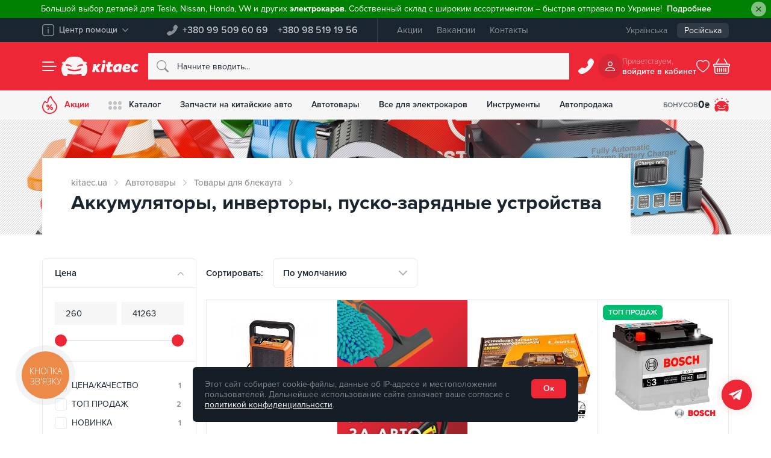

--- FILE ---
content_type: text/html; charset=UTF-8
request_url: https://kitaec.ua/avtotovary/tovary-dlya-blekauta/akkumulyatory-i-invertory/
body_size: 86143
content:
<!doctype html>
<html lang="ru" dir="ltr" class="no-js" itemscope itemtype="https://schema.org/WebPage" prefix="og:http://ogp.me/ns#">
<head>
	<meta name="viewport" content="width=device-width, initial-scale=1">
	<meta name="google-site-verification" content="lh1bKZKaPNYrRHx_Fa8lsCVoiFCRoE4o3LxporwTg8M"/>
	<!-- Opengraf -->
	<meta property="og:locale" content="ru_UA"/>
	<meta property="og:type" content="product"/>
	<meta property="og:url" content="https://kitaec.ua/avtotovary/tovary-dlya-blekauta/akkumulyatory-i-invertory/"/>
	<meta property="og:title" content="Аккумуляторы, инверторы, пуско-зарядные устройства по лучшим ценам в интернет-магазине автозапчастей Китаец"/>
	<meta property="og:description" content="Аккумуляторы, инверторы, пуско-зарядные устройства по лучшим ценам в интернет-магазине автозапчастей Китаец. Постоянное расширение ассортимента. Возможность бесплатной доставки. Гарантия."/>
	<meta property="og:image" content="https://kitaec.ua/images/og_image.png" />	<!-- IOS -->
	<meta name="apple-mobile-web-app-title" content="" />
	<meta name="apple-mobile-web-app-capable" content="yes" />
	<meta name="apple-mobile-web-app-status-bar-style" content="#ee2737" />
	<meta name="format-detection" content="telephone=no">
	<!-- Android -->
	<meta name="mobile-web-app-capable" content="yes" />
	<!-- Security -->
	<meta http-equiv="X-Content-Type-Options" content="nosniff" />
	<meta http-equiv="X-XSS-Protection" content="1; mode=block" />
	<meta http-equiv="Cache-Control" content="max-age=86400, must-revalidate"/>

	<link rel="apple-touch-icon" sizes="180x180" href="/apple-touch-icon.png">
	<link rel="icon" type="image/png" sizes="32x32" href="/favicon-32x32.png">
	<link rel="icon" type="image/png" sizes="16x16" href="/favicon-16x16.png">
	<link rel="manifest" href="/manifest.json">
	<link rel="mask-icon" href="/safari-pinned-tab.svg" color="#ee2737">
	<meta name="msapplication-TileColor" content="#ee2737">
			<link rel="alternate" hreflang="ru-UA" href="https://kitaec.ua/avtotovary/tovary-dlya-blekauta/akkumulyatory-i-invertory/">
				<link rel="alternate" hreflang="uk-UA" href="https://kitaec.ua/ua/avtotovary/tovary-dlya-blekauta/akkumulyatory-i-invertory/">
		<link rel="alternate" hreflang="x-default" href="https://kitaec.ua/ua/avtotovary/tovary-dlya-blekauta/akkumulyatory-i-invertory/">
	
            <script data-skip-moving="true">
                window.dataLayer = window.dataLayer || [];
                var data = {"pageType":"category","productCategory":"Автотовары / Товары для блекаута / Аккумуляторы, инверторы, пуско-зарядные устройства","productID":[224143,201347,201535,201547,217925,221754,221755,221756,269838,359641,394338,201531,201550,217871,217895,217916,217929,217932,217939,308512,359382,359453,359658]};
                dataLayer.push(data);
            </script>
        		<!-- Google Tag Manager -->
		<script data-skip-moving="true">(function (w, d, s, l, i) {
				w[l] = w[l] || [];
				w[l].push({
					'gtm.start':
					new Date().getTime(), event: 'gtm.js'
				});
				var f = d.getElementsByTagName(s)[0],
					j = d.createElement(s), dl = l != 'dataLayer' ? '&l=' + l : '';
				j.async = true;
				j.src =
					'https://www.googletagmanager.com/gtm.js?id=' + i + dl;
				f.parentNode.insertBefore(j, f);
			})(window, document, 'script', 'dataLayer', 'GTM-T4H5T4');</script>
		<!-- End Google Tag Manager -->
	    <link rel="next" href="https://kitaec.ua/avtotovary/tovary-dlya-blekauta/akkumulyatory-i-invertory/?PAGEN_1=2" />
<meta http-equiv="Content-Type" content="text/html; charset=UTF-8" />
<meta name="robots" content="noindex, nofollow" />
<meta name="description" content="Аккумуляторы, инверторы, пуско-зарядные устройства по лучшим ценам в интернет-магазине автозапчастей Китаец. Постоянное расширение ассортимента. Возможность бесплатной доставки. Гарантия." />
<link rel="canonical" href="https://kitaec.ua/avtotovary/tovary-dlya-blekauta/akkumulyatory-i-invertory/" />


<script type="text/javascript" data-skip-moving="true">(function(w, d, n) {var cl = "bx-core";var ht = d.documentElement;var htc = ht ? ht.className : undefined;if (htc === undefined || htc.indexOf(cl) !== -1){return;}var ua = n.userAgent;if (/(iPad;)|(iPhone;)/i.test(ua)){cl += " bx-ios";}else if (/Android/i.test(ua)){cl += " bx-android";}cl += (/(ipad|iphone|android|mobile|touch)/i.test(ua) ? " bx-touch" : " bx-no-touch");cl += w.devicePixelRatio && w.devicePixelRatio >= 2? " bx-retina": " bx-no-retina";var ieVersion = -1;if (/AppleWebKit/.test(ua)){cl += " bx-chrome";}else if ((ieVersion = getIeVersion()) > 0){cl += " bx-ie bx-ie" + ieVersion;if (ieVersion > 7 && ieVersion < 10 && !isDoctype()){cl += " bx-quirks";}}else if (/Opera/.test(ua)){cl += " bx-opera";}else if (/Gecko/.test(ua)){cl += " bx-firefox";}if (/Macintosh/i.test(ua)){cl += " bx-mac";}ht.className = htc ? htc + " " + cl : cl;function isDoctype(){if (d.compatMode){return d.compatMode == "CSS1Compat";}return d.documentElement && d.documentElement.clientHeight;}function getIeVersion(){if (/Opera/i.test(ua) || /Webkit/i.test(ua) || /Firefox/i.test(ua) || /Chrome/i.test(ua)){return -1;}var rv = -1;if (!!(w.MSStream) && !(w.ActiveXObject) && ("ActiveXObject" in w)){rv = 11;}else if (!!d.documentMode && d.documentMode >= 10){rv = 10;}else if (!!d.documentMode && d.documentMode >= 9){rv = 9;}else if (d.attachEvent && !/Opera/.test(ua)){rv = 8;}if (rv == -1 || rv == 8){var re;if (n.appName == "Microsoft Internet Explorer"){re = new RegExp("MSIE ([0-9]+[\.0-9]*)");if (re.exec(ua) != null){rv = parseFloat(RegExp.$1);}}else if (n.appName == "Netscape"){rv = 11;re = new RegExp("Trident/.*rv:([0-9]+[\.0-9]*)");if (re.exec(ua) != null){rv = parseFloat(RegExp.$1);}}}return rv;}})(window, document, navigator);</script>

<link href="/bitrix/js/ui/fonts/opensans/ui.font.opensans.css?15808119962003" type="text/css"  rel="stylesheet" />
<link href="/bitrix/js/main/popup/dist/main.popup.bundle.css?158145849926249" type="text/css"  rel="stylesheet" />
<link href="/bitrix/cache/css/s1/kitaec2021/template_8cf155687d6ccb9adb4f97390693b2ef/template_8cf155687d6ccb9adb4f97390693b2ef_v1.css?1768093201490647" type="text/css"  data-template-style="true" rel="stylesheet" />






<script type='application/ld+json'>{"@context":"https:\/\/schema.org","@type":"Product","name":"\u0410\u043a\u043a\u0443\u043c\u0443\u043b\u044f\u0442\u043e\u0440\u044b, \u0438\u043d\u0432\u0435\u0440\u0442\u043e\u0440\u044b, \u043f\u0443\u0441\u043a\u043e-\u0437\u0430\u0440\u044f\u0434\u043d\u044b\u0435 \u0443\u0441\u0442\u0440\u043e\u0439\u0441\u0442\u0432\u0430","description":"\u0410\u043a\u043a\u0443\u043c\u0443\u043b\u044f\u0442\u043e\u0440\u044b, \u0438\u043d\u0432\u0435\u0440\u0442\u043e\u0440\u044b, \u043f\u0443\u0441\u043a\u043e-\u0437\u0430\u0440\u044f\u0434\u043d\u044b\u0435 \u0443\u0441\u0442\u0440\u043e\u0439\u0441\u0442\u0432\u0430 \u043f\u043e \u043b\u0443\u0447\u0448\u0438\u043c \u0446\u0435\u043d\u0430\u043c \u0432 \u0438\u043d\u0442\u0435\u0440\u043d\u0435\u0442-\u043c\u0430\u0433\u0430\u0437\u0438\u043d\u0435 \u0430\u0432\u0442\u043e\u0437\u0430\u043f\u0447\u0430\u0441\u0442\u0435\u0439 \u041a\u0438\u0442\u0430\u0435\u0446. \u041f\u043e\u0441\u0442\u043e\u044f\u043d\u043d\u043e\u0435 \u0440\u0430\u0441\u0448\u0438\u0440\u0435\u043d\u0438\u0435 \u0430\u0441\u0441\u043e\u0440\u0442\u0438\u043c\u0435\u043d\u0442\u0430. \u0412\u043e\u0437\u043c\u043e\u0436\u043d\u043e\u0441\u0442\u044c \u0431\u0435\u0441\u043f\u043b\u0430\u0442\u043d\u043e\u0439 \u0434\u043e\u0441\u0442\u0430\u0432\u043a\u0438. \u0413\u0430\u0440\u0430\u043d\u0442\u0438\u044f.","review":{"@type":"Review","reviewRating":{"@type":"Rating","ratingValue":"5","bestRating":"5"},"author":{"@type":"Organization","name":"Kitaec"}},"aggregateRating":{"@type":"AggregateRating","ratingValue":"5","reviewCount":"124"},"brand":"Kitaec","image":"https:\/\/kitaec.ua\/local\/templates\/kitaec2021\/img\/logo.png","offers":{"@type":"AggregateOffer","url":"https:\/\/kitaec.ua\/avtotovary\/tovary-dlya-blekauta\/akkumulyatory-i-invertory\/","availability":"http:\/\/schema.org\/InStock","priceValidUntil":"2028-01-17","lowPrice":"260.00","highPrice":"41263.00","offerCount":608,"priceCurrency":"UAH"}}</script>

	<title>Аккумуляторы, инверторы, пуско-зарядные устройства по лучшим ценам в интернет-магазине автозапчастей Китаец</title>
	</head>
<body id="overlay">
	<!-- Google Tag Manager (noscript) -->
	<noscript>
		<iframe src="https://www.googletagmanager.com/ns.html?id=GTM-T4H5T4"; height="0" width="0" style="display:none;visibility:hidden"></iframe>
	</noscript>
	<!-- End Google Tag Manager (noscript) -->
	<div id="panel"></div>
	    <div class="kc__header--alert" id="hide-panel-info-h-container" style="display: none">
        <div class="alert alert-green alert-dismissible fade show" role="alert" style="background-color:green">
            <span style="color: #ffffff;">Большой выбор деталей для Tesla, Nissan, Honda, VW и других <strong>электрокаров</strong>. Собственный склад с широким ассортиментом &ndash; быстрая отправка по Украине!</span>                            <a href="https://cnzt.me/k/Mvow" class="alert-link"><span style="color: white;">Подробнее</span></a>
                        <button id="hide-panel-info-h" data-id="6" type="button" class="btn-close" data-bs-dismiss="alert" aria-label="Close"></button>
        </div>
    </div>
	<div class="kc__top-panel">
		<div class="container">
			<div class="kc__top-panel--wrap">
				<div class="kc__top-panel--help">
					<div class="dropdown">
						<button class="kc__btn dropdown-toggle" type="button" id="kc__top-panel--help-dropdown" data-bs-toggle="dropdown" aria-expanded="false" data-bs-offset="0,8">
							<svg xmlns="http://www.w3.org/2000/svg" width="20" height="20" viewBox="0 0 20 20" fill="currentColor">
								<path d="M15.31,20H4.69A4.69,4.69,0,0,1,0,15.31V4.69A4.69,4.69,0,0,1,4.69,0H15.31A4.69,4.69,0,0,1,20,4.69V15.31A4.69,4.69,0,0,1,15.31,20M4.69,1.56A3.13,3.13,0,0,0,1.56,4.69V15.31a3.13,3.13,0,0,0,3.13,3.13H15.31a3.13,3.13,0,0,0,3.13-3.13V4.69a3.13,3.13,0,0,0-3.13-3.13ZM10,15.31a.78.78,0,0,1-.78-.78v-6a.78.78,0,1,1,1.56,0v6a.78.78,0,0,1-.78.78M10,4.69a1,1,0,0,0,0,1.95,1,1,0,0,0,0-1.95" style="isolation:isolate" />
							</svg>
							<span>Центр помощи</span>
							<svg xmlns="http://www.w3.org/2000/svg" width="10" height="6" viewBox="0 0 10 6" fill="currentColor">
								<path d="M4.67,5.86.14,1.11C-.19.77.14.38.41.14a.47.47,0,0,1,.67,0L5,4.26,8.92.15a.47.47,0,0,1,.67,0c.27.24.61.62.27,1L5.33,5.86A.45.45,0,0,1,4.67,5.86Z" style="isolation:isolate" />
							</svg>
						</button>
						<ul class="dropdown-menu" aria-labelledby="kc__top-panel--help-dropdown">
							<li>
								<div class="dropdown-item">
									<div class="h6">Телефон горячей линии:</div>
									<a href="tel:+380995096069">+380 99 509 60 69</a>								</div>
							</li>
							
            <li><a class="dropdown-item" href="/about/faq/">Часто задаваемые вопросы</a></li>
            <li><a class="dropdown-item" href="/about/contacts/">Контакты</a></li>
    
		<li><hr class="dropdown-divider"></li>
		<li>
			<button class="dropdown-item" data-bs-toggle="modal" data-bs-target="#kc__ModalfeedBack" id="kc__ModalfeedBack_btn">
				<svg xmlns="http://www.w3.org/2000/svg" width="24" height="24" fill="currentColor" viewBox="0 0 16 16">
					<path d="M5 8a1 1 0 1 1-2 0 1 1 0 0 1 2 0zm4 0a1 1 0 1 1-2 0 1 1 0 0 1 2 0zm3 1a1 1 0 1 0 0-2 1 1 0 0 0 0 2z"></path>
					<path d="m2.165 15.803.02-.004c1.83-.363 2.948-.842 3.468-1.105A9.06 9.06 0 0 0 8 15c4.418 0 8-3.134 8-7s-3.582-7-8-7-8 3.134-8 7c0 1.76.743 3.37 1.97 4.6a10.437 10.437 0 0 1-.524 2.318l-.003.011a10.722 10.722 0 0 1-.244.637c-.079.186.074.394.273.362a21.673 21.673 0 0 0 .693-.125zm.8-3.108a1 1 0 0 0-.287-.801C1.618 10.83 1 9.468 1 8c0-3.192 3.004-6 7-6s7 2.808 7 6c0 3.193-3.004 6-7 6a8.06 8.06 0 0 1-2.088-.272 1 1 0 0 0-.711.074c-.387.196-1.24.57-2.634.893a10.97 10.97 0 0 0 .398-2z"></path>
				</svg>
				Обратная связь			</button>
		</li>
						</ul>
					</div>
				</div>

				<div class="kc__top-panel--phones">
					<svg xmlns="http://www.w3.org/2000/svg" width="18" height="18" viewBox="0 0 25 25">
						<path d="M22.06.8A2.73,2.73,0,0,0,18,1.05l-2.8,3.6A2.74,2.74,0,0,0,14.68,7l.86,3.42a1.07,1.07,0,0,1-.28,1l-3.84,3.84a1.07,1.07,0,0,1-1,.28L7,14.68a2.71,2.71,0,0,0-2.33.5L1.05,18A2.72,2.72,0,0,0,.57,21.8c.07.17,1.71,1.7,1.85,1.88a4.34,4.34,0,0,0,4.49,1.1A29.41,29.41,0,0,0,24.78,6.91a4.35,4.35,0,0,0-1.1-4.5Z" fill="currentColor" fill-rule="evenodd" />
					</svg>
					<div class="kc__top-panel--phones-numbers">
						<a href="tel:+380995096069">+380 99 509 60 69</a>
<a href="tel:+380985191956">+380 98 519 19 56</a>					</div>
				</div>

				
    <div class="kc__top-panel--menu">
                    <a href="/promotions/">Акции</a>
                    <a href="/about/vacancy/">Вакансии</a>
                    <a href="/about/contacts/">Контакты</a>
            </div>
				<div class="kc__top-panel--lang">
	<div class="kc__top-panel--lang-wrap">
		<a href="/ua/avtotovary/tovary-dlya-blekauta/akkumulyatory-i-invertory/">Українська</a><span class="selected">Російська</span>	</div>
</div>
			</div>
		</div>
	</div>
	<header class="kc__header kc__header-outer">
		<div class="container kc__header-inner">
			<div class="kc__header--group">
				<button class="kc__header--menu" id="left_side_m_i" data-url="/avtotovary/tovary-dlya-blekauta/akkumulyatory-i-invertory/" type="button" data-bs-toggle="offcanvas" data-bs-target="#offcanvasNav" aria-controls="offcanvasNav" aria-label="Menu">
					<span class="icon"><span></span></span>
				</button>
				<div class="kc__header--brand">
					<svg xmlns="http://www.w3.org/2000/svg" width="62" height="46" viewBox="0 0 62 46" fill="currentColor" class="kitaec__symbol">
						<path d="M59.23,18.53c-.21-.35-2-1.23-2.38-1.55,2.85.07,6.25-.35,3.21-3.8-.84-.78-3.43-1-6.69-1.11C47.88,1,43.35.56,31.07,0,18.81.55,14.22,1,8.73,12.07c-3.26.06-5.85.33-6.69,1.11-3,3.45.38,3.87,3.23,3.8-8.62,4.76-5.49,24.8,1,28.44,12.48,2.09,5.25-2,8.59-3.78,2,0,12.52.74,16.18.74s14.23-.74,16.22-.74-.24,4.08,1.83,4.23a25.07,25.07,0,0,0,6.75-.46C62.16,41.73,64.18,25.56,59.23,18.53Zm-47.16,3a1.4,1.4,0,0,1-1.75-.84c-.3-6.21,11-.8,13.43,1.24.68.53,1.21,2.19,0,2.34-1,.11-1.92-.78-2.79-1.29A19.68,19.68,0,0,0,12.07,21.56Zm35.52,7.53c-1.92,8-31.15,7.81-33.12-.16-.13-1,1.07-1.24,2.17-.68a34.68,34.68,0,0,0,29.08,0C46.88,27.79,47.67,28.18,47.59,29.09Zm3.14-7.48c-4.29-.58-8.39,1-12.13,2.69-1.21-.09-.75-1.77-.07-2.3,2.58-1.95,12-7,13.34-2A1.39,1.39,0,0,1,50.73,21.61Z" />
					</svg>
					<svg xmlns="http://www.w3.org/2000/svg" width="110" height="46" viewBox="0 0 110 46" fill="currentColor" class="kitaec__name">
						<path d="M24,17.7c2.06-.93,4.89-.43,7.17-.2-.1.61-3.05,17.42-3.29,18.85-2,1-5,.42-7.24.27,0,0,3.18-18,3.36-18.93m7.66-5.75a3.43,3.43,0,0,1-3.36,3.52c-4.62-.06-4.62-6.85,0-7a3.43,3.43,0,0,1,3.36,3.43M20.21,18.31l.58-.82c-9-1.31-6.93.69-12.48,6.23l1.24-6.21c-1.65-.06-5.71-1.18-6.35.78C2.24,23.8,1,31,0,36.57c7.83,1.29,6.05-.41,7.31-5.88,3,5.45,4.16,7.14,10.63,5.8a.75.75,0,0,0,.37-1.24,51.35,51.35,0,0,1-6-8.24,45.62,45.62,0,0,0,8-8.7m39.35-1.09C44.92,19.16,47.27,45.35,62.67,35c0,2.74,3,2,4.94,1.81C69.2,31.18,69.73,24.93,71,19.08,68.1,16.73,63.26,16.62,59.56,17.22Zm3.42,6c-.94,2.77.13,8.85-4.29,8C54.59,29.27,58.18,21.49,63,23.2ZM87.3,30.46c-2.31,1.85-8.21,3-8.06-1.47,2.81.39,5.77.81,8.45-.42,4.92-1.82,4.74-9.17-.16-10.85C78.8,14.49,71.11,21,72,30.13c.61,8.57,12.34,8.72,17.81,4.7C90.67,33.71,88.69,29.68,87.3,30.46Zm-7.68-5.27c.25-1.66,1.58-3.49,3.45-3,1.6.16,1.74,2.6.32,3.16A8,8,0,0,1,79.62,25.19Zm-44-1.39H32.2a35.54,35.54,0,0,1,.92-5.6c.64-.86,2.42-.13,3.47-.36.47-1.61.3-3.61,1.1-5a21.24,21.24,0,0,1,7,.05c-.29,1.65-.58,3.28-.87,4.95h5.33a12.45,12.45,0,0,1-1,6H42.77c-.3,2.52-2.82,9.58,2.22,6.76,1.5-.21,2.45,2.41,2.7,3.71.17,1,.21.78-.59,1.29-4,2.54-12.73,3-12.76-3.47.06-2.82.81-5.48,1.22-8.29m70.81,0c-3.64-3.1-7.45,1.5-6.42,5.33.33,2.82,3.62,3,5.31,1.21,1.81-.2,3.21,2.51,3.37,4.18-9.89,8.11-21.09-1.49-14-12.9,3.1-5,10.73-6.45,15.35-2.76.09,1.92-2.06,3.84-3.62,4.92" />
					</svg>
											<a href="/" arial-label="Запчасти на китайские авто - купить в интернет-магазин Китаец | kitaec.ua" title="Запчасти на китайские авто - купить в интернет-магазин Китаец | kitaec.ua"></a>
									</div>
			</div>
				<form class="kc__header--search" action="/search/">
				  <svg xmlns="http://www.w3.org/2000/svg" width="20" height="20" viewBox="0 0 16 16" fill="currentColor">
						<path d="m15.75,14.32l-3.85-3.83h0s-.08-.07-.12-.1c.82-1.11,1.26-2.46,1.26-3.85h0C13.05,2.93,10.13,0,6.53,0,2.93,0,0,2.91,0,6.51c0,3.6,2.91,6.53,6.51,6.53,1.39,0,2.75-.44,3.87-1.26.03.04.07.09.1.12l3.85,3.85c.42.37,1.05.32,1.42-.1.33-.38.33-.94,0-1.32v-.02ZM1.02,6.51C1.02,3.47,3.49,1,6.53,1s5.51,2.47,5.51,5.51-2.47,5.51-5.51,5.51h0c-3.04,0-5.51-2.47-5.51-5.51Z" style="fill-rule:evenodd;" />
					</svg>
					<input type="text" name="q" class="form-control" maxlength="50" autocomplete="off" placeholder="Начните вводить..." id="kc__searchInput" value="" data-bs-toggle="dropdown" aria-expanded="false">
					<div class="dropdown-menu" aria-labelledby="kc__searchInput">					
						<input type="hidden" name="section" value=""/>
						<div class="kc__search--result">
							<div class="kc__search--result-wrap">
								<div id="quick_search_result_head" class="h2" style="display: none">Поисковые подсказки</div>
								<div id="quick_search_result">Ожидаем поисковый запрос, введите более трех символов</div>
								<div id="quick_sections_search_result_head" class="h2" style="display: none">Найдено в разделах</div>
								<div id="quick_sections_search_result"></div>
								<div id="quick_elements_search_result_head" class="h2" style="display: none">Найденные товары</div>
								<div id="quick_elements_search_result"></div>
								<button id="quick_search_btn_result" class="kc__btn btn-brand" type="submit" style="display: none">Показать больше продуктов</button>
							</div>
						</div>
					</div>
			  </form>

			<div class="kc__header--call">
				<button class="kc__btn" type="button" data-bs-toggle="modal" data-bs-target="#kc__ModalPhone">
				<svg xmlns="http://www.w3.org/2000/svg" width="20" height="20" viewBox="0 0 16 16" fill="currentColor">
					<path d="m14.12.5c-.69-.68-1.79-.67-2.47.02-.05.05-.09.09-.13.14l-1.79,2.3c-.34.42-.46.98-.33,1.5l.55,2.19c.05.23-.01.47-.18.64l-2.46,2.46c-.17.17-.41.23-.64.18l-2.19-.55c-.52-.13-1.07-.01-1.49.32l-2.32,1.81c-.75.59-.89,1.68-.31,2.43.04.11,1.09,1.09,1.18,1.2.74.77,1.86,1.04,2.87.7,5.34-1.9,9.54-6.1,11.44-11.44.34-1.02.06-2.14-.7-2.88l-1.04-1.03Z" style="fill-rule:evenodd;" />
				</svg>
				</button>
			</div>
			<div class="kc__header--cabinet">
	<div class="avatar">
					<svg xmlns="http://www.w3.org/2000/svg" width="16" height="16" viewBox="0 0 16 16" fill="currentColor">
					<path d="m10.66,4c0,1.47-1.19,2.66-2.66,2.66-1.47,0-2.66-1.19-2.66-2.66,0-1.47,1.19-2.66,2.66-2.66,1.47,0,2.66,1.19,2.66,2.66Zm-2.66,4c5.29-.16,5.29-7.84,0-8-5.29.16-5.29,7.84,0,8Zm8,6.66c.01.72-.56,1.32-1.29,1.34-.02,0-.03,0-.05,0H1.34c-.72.01-1.32-.56-1.34-1.28.3-7.2,15.62-7.2,16-.06Zm-1.34,0c-.4-5.35-12.93-5.35-13.33,0h13.33Z" style="fill-rule:evenodd;" />
				</svg>
			</div>
	<div class="new username"><span>Приветствуем,</span>
		<span>
			войдите в кабинет		</span>
	</div>
	</div>
<style>
	div.new.username {
		cursor: pointer;
	}
</style>			<div class="kc__header--wishlist">
															<svg xmlns="http://www.w3.org/2000/svg" width="22" height="22" viewBox="0 0 16 16" fill="currentColor">
							<path d="m8.18,1.65l-.18.17-.18-.17c-4.54-4.18-15.16,3.73.18,13.86,15.33-10.13,4.72-18.04.18-13.85" opacity="0" />
							<path d="m8.18,1.65l-.18.17-.18-.17c-4.54-4.18-15.16,3.73.18,13.86,15.33-10.13,4.72-18.04.18-13.85m-.18,12.65c-3.45-2.37-5.37-4.54-6.29-6.35s-.84-3.36-.31-4.39C2.51,1.38,5.6.78,7.27,2.51l.73.74.71-.74c1.69-1.73,4.8-1.13,5.87,1.07.53,1.02.64,2.5-.31,4.38s-2.82,3.96-6.27,6.33" style="fill-rule:evenodd;" />
						</svg>
													</div>
			<div id="bx_basketnIMwL3"><!--'start_frame_cache_bx_basketnIMwL3'-->	<button class="kc__header--basket" id="right_side_c_i" data-count="empty" type="button" data-bs-toggle="modal" data-bs-target="#kc__ModalBasket" aria-controls="kc__ModalBasket" aria-label="Basket">
				<svg xmlns="http://www.w3.org/2000/svg" width="22" height="22" viewBox="0 0 16 16" fill="currentColor">
				<path d="m5.75.57c.24.14.32.44.18.68,0,0,0,0,0,0l-2.55,4.24h9.24l-2.55-4.24c-.11-.25,0-.55.25-.67.21-.1.47-.03.61.16l2.85,4.76h1.22c.55,0,.99.44,1,.99,0,0,0,0,0,0v1c0,.55-.44,1-.99,1,0,0,0,0,0,0v4.5c0,1.38-1.11,2.5-2.48,2.5,0,0-.01,0-.02,0H3.5c-1.37,0-2.49-1.11-2.5-2.49,0,0,0-.01,0-.02v-4.5C.45,8.5,0,8.06,0,7.51c0,0,0,0,0-.01v-1C0,5.95.45,5.5,1,5.5h1.22L5.07.74c.14-.23.45-.31.68-.17Zm-3.73,7.93v4.5c0,.83.67,1.5,1.49,1.5,0,0,0,0,0,0h8.98c.82,0,1.5-.67,1.5-1.49,0,0,0,0,0,0v-4.5H2.02Zm-1.02-2v1h14v-1H1Zm3,3c.27,0,.5.22.5.5v3c0,.28-.22.5-.5.5s-.5-.23-.5-.5v-3c0-.28.23-.5.5-.5Zm2,0c.27,0,.5.22.5.5v3c0,.28-.22.5-.5.5s-.5-.23-.5-.5v-3c0-.28.23-.5.5-.5Zm2,0c.27,0,.5.22.5.5v3c0,.28-.22.5-.5.5s-.5-.23-.5-.5v-3c0-.28.23-.5.5-.5Zm2,0c.27,0,.5.22.5.5v3c0,.28-.22.5-.5.5-.28,0-.5-.23-.5-.5v-3c0-.28.23-.5.5-.5Zm2,0c.27,0,.5.22.5.5v3c0,.28-.22.5-.5.5-.28,0-.5-.23-.5-.5v-3c0-.28.23-.5.5-.5Z" style="fill-rule:evenodd;" />
			</svg>
	</button>
	<!--'end_frame_cache_bx_basketnIMwL3'--></div>
			
		</div>
	</header>
	
    <div class="kc__nav-panel">
        <div class="container">
            <div class="kc__nav-panel-wrap">

                <div style="order:1" class="link garage dropdown">
                    <button type="button" data-bs-toggle="dropdown" aria-expanded="false" data-bs-display="static" onclick="window.location.href = '/personal/profile/';">
                        <span class="icon">													
                            <svg xmlns="http://www.w3.org/2000/svg" width="24" height="24" viewBox="0 0 40 40">
                                <path d="m37.69,21.26c-.13-.22-1.25-.77-1.49-.97,1.79.04,3.92-.22,2.01-2.39-.53-.49-2.15-.63-4.19-.7-3.44-6.95-6.28-7.22-13.98-7.58-7.68.35-10.56.63-14,7.58-2.04.04-3.67.21-4.19.7-1.88,2.17.24,2.43,2.02,2.39-5.4,2.99-3.44,15.57.63,17.85,7.82,1.31,3.29-1.26,5.38-2.37,1.25,0,7.85.46,10.14.46s8.92-.46,10.17-.46-.15,2.56,1.15,2.66c1.42.1,2.84,0,4.23-.29,3.96-2.31,5.23-12.46,2.12-16.87Zm-29.56,1.9v-.02c-.45.15-.93-.08-1.1-.53-.19-3.9,6.89-.5,8.42.78.43.33.76,1.37,0,1.47-.63.07-1.2-.49-1.75-.81-1.76-.72-3.67-1.03-5.57-.89Zm22.26,4.73s0,0,0-.01c-1.22,5.02-19.52,4.89-20.76-.11-.08-.63.67-.78,1.36-.43,5.78,2.67,12.44,2.67,18.23,0,.72-.27,1.21-.03,1.17.53,0,0,0,0,0,0v.02Zm2-4.7s-.02,0-.03,0v-.02c-2.69-.36-5.26.63-7.6,1.69-.76-.06-.47-1.11-.04-1.44,1.62-1.22,7.52-4.39,8.36-1.26.09.47-.21.93-.69,1.02ZM4.57,4.25c0-.47.38-.85.86-.85h1.71v-1.7c0-.47.38-.85.86-.85s.86.38.86.85v1.7h1.71c.47,0,.86.38.86.85s-.38.85-.86.85h-1.71v1.7c0,.47-.38.85-.86.85s-.86-.38-.86-.85v-1.7h-1.71c-.47,0-.86-.38-.86-.85ZM0,9.91c0-.31.26-.57.57-.57h1.14v-1.13c0-.31.26-.57.57-.57s.57.25.57.57v1.13h1.14c.32,0,.57.25.57.57s-.26.57-.57.57h-1.14v1.13c0,.31-.26.57-.57.57s-.57-.25-.57-.57v-1.13H.57c-.32,0-.57-.25-.57-.57Zm30.86-5.66c0-.31.26-.57.57-.57h1.14v-1.13c0-.31.26-.57.57-.57s.57.25.57.57v1.13h1.14c.32,0,.57.25.57.57s-.26.57-.57.57h-1.14v1.13c0,.31-.26.57-.57.57s-.57-.25-.57-.57v-1.13h-1.14c-.32,0-.57-.25-.57-.57Zm3.14,5.94h1.71v-1.7c0-.47.38-.85.86-.85s.86.38.86.85v1.7h1.71c.47,0,.86.38.86.85s-.38.85-.86.85h-1.71v1.7c0,.47-.38.85-.86.85s-.86-.38-.86-.85v-1.7h-1.71c-.47,0-.86-.38-.86-.85s.38-.85.86-.85Zm-15.21-7.93c0-.31.26-.57.57-.57h1.14V.57c0-.31.26-.57.57-.57s.57.25.57.57v1.13h1.14c.32,0,.57.25.57.57s-.26.57-.57.57h-1.14v1.13c0,.31-.26.57-.57.57s-.57-.25-.57-.57v-1.13h-1.14c-.32,0-.57-.25-.57-.57Z" fill="currentColor" />
                            </svg>
                        </span>
                        <div class="caption">Бонусов <span>
                                                            0 <span>₴</span>
                                                        </span>
                        </div>
                    </button>
                </div>

                                        <div style="order1:" class="link sale">
                            <a href="/promotions/" >
                                <span class="icon">
                                    <svg xmlns="http://www.w3.org/2000/svg" width="25" height="30" viewBox="0 0 25 30">
                                        <path d="M21.64,10.64C18.82,7.58,16.13,4.09,15.06,0l-1,.42A9,9,0,0,0,8.82,8.8a1.4,1.4,0,0,1-1.41,1.36,1.44,1.44,0,0,1-1-.4L4.57,8c-.59.76-1.75,2.33-2.51,3.37A11.73,11.73,0,0,0,5.61,28C17,35.34,31.73,21.22,21.64,10.64ZM12.5,28.23c-8,.35-13.7-9.21-8.91-15.89.14-.21.71-1,1.21-1.64l.31.3A3.34,3.34,0,0,0,9.7,11c1.56-1.47.56-3.88,1.66-5.63A7.94,7.94,0,0,1,14,2.53a31.57,31.57,0,0,0,6.33,9.29c.87.92,2.89,3.36,2.89,6.16A10.48,10.48,0,0,1,12.5,28.23Zm1.93-13.64L8.49,23.36h2.1l5.93-8.77Zm1.46,4c-3.21-.18-3.44,4.75-.25,4.89C18.57,23.52,18.86,18.82,15.89,18.61Zm-.2,3.53c-.73.11-.73-2.28,0-2.17C16.42,19.86,16.42,22.25,15.69,22.14Zm0-3.53Zm-4.06-1.69a2.32,2.32,0,1,0-4.63,0C7.06,20.13,11.74,20.17,11.63,16.92ZM9.32,18c-.73.11-.73-2.28,0-2.17C10.05,15.72,10.05,18.11,9.32,18Z" fill="currentColor" />
                                    </svg>
                                </span>
                                Акции                            </a>
                        </div>
                                                                                        <div style="order2:" class="link dropdown">
                                <button type="button" id="kc__NavPanelCatalog" data-bs-toggle="dropdown" aria-expanded="false" data-bs-display="static">
                                    <span class="icon">
                                        <svg xmlns="http://www.w3.org/2000/svg" width="22" height="14" viewBox="0 0 22 14">
                                            <path fill="currentColor" opacity="0.25" d="M6,3H6A3,3,0,0,1,3,6H3A3,3,0,0,1,0,3H0A3,3,0,0,1,3,0H3A3,3,0,0,1,6,3Zm5-3h0A3,3,0,0,0,8,3H8a3,3,0,0,0,3,3h0a3,3,0,0,0,3-3h0A3,3,0,0,0,11,0Zm8,0h0a3,3,0,0,0-3,3h0a3,3,0,0,0,3,3h0a3,3,0,0,0,3-3h0A3,3,0,0,0,19,0ZM3,8H3a3,3,0,0,0-3,3H0a3,3,0,0,0,3,3H3a3,3,0,0,0,3-3H6A3,3,0,0,0,3,8Zm8,0h0a3,3,0,0,0-3,3H8a3,3,0,0,0,3,3h0a3,3,0,0,0,3-3h0A3,3,0,0,0,11,8Zm8,0h0a3,3,0,0,0-3,3h0a3,3,0,0,0,3,3h0a3,3,0,0,0,3-3h0A3,3,0,0,0,19,8Z" />
                                        </svg>
                                    </span>
                                    Каталог                                </button>

                                <div class="dropdown-menu" aria-labelledby="kc__NavPanelCatalog">
                                    <div class="dropdown-menu--wrap">
                                        <div class="container">
                                            <div class="row">
                                                                                                    <div class="item">
                                                        <figure class="kc__img-cover">
                                                            <img class="kc__fake-image" src="[data-uri]" alt="base64">
                                                                                                                            <picture>
                                                                    <source type="image/webp" srcset="/local/templates/kitaec2021/img/avtozapchastyny.webp">
                                                                    <source srcset="/local/templates/kitaec2021/img/avtozapchastyny.jpg">
                                                                    <img class="kc__real-image" loading="lazy" src="/local/templates/kitaec2021/img/avtozapchastyny.jpg" alt="">
                                                                </picture>
                                                                                                                        <div class="kc__no-image"></div>
                                                        </figure>
                                                        <a href="/avtozapchasti/">
                                                            Автозапчасти                                                        </a>
                                                    </div>
                                                                                                    <div class="item">
                                                        <figure class="kc__img-cover">
                                                            <img class="kc__fake-image" src="[data-uri]" alt="base64">
                                                                                                                            <picture>
                                                                    <source type="image/webp" srcset="/upload/iblock/971/instrumenty.webp">
                                                                    <source srcset="/upload/iblock/971/instrumenty.jpg">
                                                                    <img class="kc__real-image" loading="lazy" src="/upload/iblock/971/instrumenty.jpg" alt="">
                                                                </picture>
                                                                                                                        <div class="kc__no-image"></div>
                                                        </figure>
                                                        <a href="/instrumenty/">
                                                            Инструменты                                                        </a>
                                                    </div>
                                                                                                    <div class="item">
                                                        <figure class="kc__img-cover">
                                                            <img class="kc__fake-image" src="[data-uri]" alt="base64">
                                                                                                                            <picture>
                                                                    <source type="image/webp" srcset="/upload/iblock/8d9/avtotovary.webp">
                                                                    <source srcset="/upload/iblock/8d9/avtotovary.jpg">
                                                                    <img class="kc__real-image" loading="lazy" src="/upload/iblock/8d9/avtotovary.jpg" alt="">
                                                                </picture>
                                                                                                                        <div class="kc__no-image"></div>
                                                        </figure>
                                                        <a href="/avtotovary/">
                                                            Автотовары                                                        </a>
                                                    </div>
                                                                                                    <div class="item">
                                                        <figure class="kc__img-cover">
                                                            <img class="kc__fake-image" src="[data-uri]" alt="base64">
                                                                                                                            <picture>
                                                                    <source type="image/webp" srcset="/upload/iblock/2c3/зарядка-для-елеткрокара.webp">
                                                                    <source srcset="/upload/iblock/2c3/зарядка-для-елеткрокара.jpg">
                                                                    <img class="kc__real-image" loading="lazy" src="/upload/iblock/2c3/зарядка-для-елеткрокара.jpg" alt="">
                                                                </picture>
                                                                                                                        <div class="kc__no-image"></div>
                                                        </figure>
                                                        <a href="/vse-dlya-elektromobiley/">
                                                            Все для электромобилей                                                        </a>
                                                    </div>
                                                                                                    <div class="item">
                                                        <figure class="kc__img-cover">
                                                            <img class="kc__fake-image" src="[data-uri]" alt="base64">
                                                                                                                            <picture>
                                                                    <source type="image/webp" srcset="/upload/resize_cache/iblock/045/257_257_1/elektrosamokat-gt2p-90-km-1500-vt-cherniy-aa-00-0012-65-segway-ninebot.webp">
                                                                    <source srcset="/upload/resize_cache/iblock/045/257_257_1/elektrosamokat-gt2p-90-km-1500-vt-cherniy-aa-00-0012-65-segway-ninebot.jpg">
                                                                    <img class="kc__real-image" loading="lazy" src="/upload/resize_cache/iblock/045/257_257_1/elektrosamokat-gt2p-90-km-1500-vt-cherniy-aa-00-0012-65-segway-ninebot.jpg" alt="">
                                                                </picture>
                                                                                                                        <div class="kc__no-image"></div>
                                                        </figure>
                                                        <a href="/elektrotransport/">
                                                            Электротранспорт                                                        </a>
                                                    </div>
                                                                                            </div>
                                        </div>
                                    </div>
                                </div>
                            </div>
                                                                                                                <div style="order3:" class="link">
                                <a href="/avtozapchasti/" >Запчасти на китайские авто</a>
                            </div>
                                                                                                                <div style="order4:" class="link">
                                <a href="/avtotovary/" >Автотовары</a>
                            </div>
                                                                                                                <div style="order5:" class="link">
                                <a href="/vse-dlya-elektromobiley/" >Все для электрокаров</a>
                            </div>
                                                                                                                <div style="order6:" class="link">
                                <a href="/instrumenty/" >Инструменты</a>
                            </div>
                                                                                                                <div style="order7:" class="link">
                                <a href="/avtoprodazha/" >Автопродажа</a>
                            </div>
                                                                                                                                    </div>
        </div>
    </div>
	<main class="kc__main">

					<div class="kc__pagetitle cover">
				<div class="container">
					<div class="kc__pagetitle--wrap">
						<div class="kc__breadcrumb"><ol>
		<li>
			<a href="/" title="kitaec.ua">
				kitaec.ua
			</a>
		</li>
		<li>
			<a href="/avtotovary/" title="Автотовары">
				Автотовары
			</a>
		</li>
		<li>
			<a href="/avtotovary/tovary-dlya-blekauta/" title="Товары для блекаута">
				Товары для блекаута
			</a>
		</li></ol></div><script type="application/ld+json">
	{
		"@context": "http://schema.org",
		"@type": "BreadcrumbList",
		"itemListElement": [{"@type":"ListItem","position":1,"item":{"@id":"\/","name":"kitaec.ua"}},{"@type":"ListItem","position":2,"item":{"@id":"\/avtotovary\/","name":"\u0410\u0432\u0442\u043e\u0442\u043e\u0432\u0430\u0440\u044b"}},{"@type":"ListItem","position":3,"item":{"@id":"\/avtotovary\/tovary-dlya-blekauta\/","name":"\u0422\u043e\u0432\u0430\u0440\u044b \u0434\u043b\u044f \u0431\u043b\u0435\u043a\u0430\u0443\u0442\u0430"}}]
	}
</script>						<h1>Аккумуляторы, инверторы, пуско-зарядные устройства</h1>
					</div>
					            <picture>
            <source type="image/webp" width="2000" height="500" srcset="/upload/rk/baf/avtotovary4.webp">
            <source type="image/jpeg" srcset="/upload/rk/baf/avtotovary4.jpg">
            <img loading="lazy" width="2000" height="500" src="/upload/rk/baf/avtotovary4.jpg"/>
        </picture>
            
    				</div>
			</div>

			            							<section class="kc__listing">
		<div class="container">
			
			<div class="kc__listing--wrap">
	<div class="kc__listing--filter">
		<div class="ia--offcanvas-filter offcanvas offcanvas-start" tabindex="-1" id="offcanvasFilter" aria-labelledby="offcanvasFilterleLabel">
			<div class="offcanvas-header">
				<h5 class="offcanvas-title" id="offcanvasFilterleLabel">Фильтр</h5>
				<button type="button" class="btn-close text-reset" data-bs-dismiss="offcanvas" aria-label="Close"></button>
			</div>
			<div class="offcanvas-body">
				
				<div class="ia--filter">
					
<form name="_form" action="/avtotovary/tovary-dlya-blekauta/akkumulyatory-i-invertory/" method="get" class="smartfilter">
        
    <div class="ia--filter-box bx-active">
				<div class="ia--filter-box-title" onclick="smartFilter.hideFilterProps(this)">
                    Цена				</div>

				<div class="ia--filter-block" data-role="bx_filter_block">
					<div class="ia--filter-box-container">
						<div class="ia--filter-price">
							<div class="ia--filter-input">
								<div>
									<input placeholder="260" class="form-control" id="min_price_val" onchange="smartFilter.keyup(this)" name="car_filter_P8_MIN" type="text" value="" />
								</div>
								<div>
									<input placeholder="41263" class="form-control" id="max_price_val" onchange="smartFilter.keyup(this)" name="car_filter_P8_MAX" type="text" value="" />
								</div>
							</div>
							<div class="ia--filter-range">
								<input id="car_filter_P8_MIN" type="range" min="0" max="100" value="0" step="0.1" />
								<input id="car_filter_P8_MAX" type="range" min="0" max="100" value="100" step="0.1" />
							</div>
						</div>
					</div>
					<div class="ia--filter-modef"></div>
				</div>
			</div>
                        		        <div class="ia--filter-box bx-active">
                        <div class="ia--filter-block" data-role="bx_filter_block">
                <div class="ia--filter-modef filter-container-modef"></div>
                <div class="ia--filter-box-container">
                                            <div class="form-check">
                            <input  type="checkbox" class="form-check-input" value="Y" name="car_filter_450_1496750540" id="car_filter_450_1496750540"  onclick="smartFilter.click(this)" />
                                                        <label data-role="label_car_filter_450_1496750540" class="form-check-label " for="car_filter_450_1496750540" onclick="dataLayer.push({'event': 'event-to-ga', 'eventCategory' : 'Фильтр включен', 'eventAction' : 'Отметка', 'eventLabel' : 'ЦЕНА/КАЧЕСТВО', 'eventValue' : ''});">
                                                                                                                                                                                                                ЦЕНА/КАЧЕСТВО                                                                                                                                                                                                                                                    <span data-role="count_car_filter_450_1496750540">1</span>
                                                            </label>
                        </div>
                                            <div class="form-check">
                            <input  type="checkbox" class="form-check-input" value="Y" name="car_filter_450_3504462056" id="car_filter_450_3504462056"  onclick="smartFilter.click(this)" />
                                                        <label data-role="label_car_filter_450_3504462056" class="form-check-label " for="car_filter_450_3504462056" onclick="dataLayer.push({'event': 'event-to-ga', 'eventCategory' : 'Фильтр включен', 'eventAction' : 'Отметка', 'eventLabel' : 'ТОП ПРОДАЖ', 'eventValue' : ''});">
                                                                                                                                                                                                                ТОП ПРОДАЖ                                                                                                                                                                                                                                                    <span data-role="count_car_filter_450_3504462056">2</span>
                                                            </label>
                        </div>
                                            <div class="form-check">
                            <input  type="checkbox" class="form-check-input" value="Y" name="car_filter_450_2132614607" id="car_filter_450_2132614607"  onclick="smartFilter.click(this)" />
                                                        <label data-role="label_car_filter_450_2132614607" class="form-check-label " for="car_filter_450_2132614607" onclick="dataLayer.push({'event': 'event-to-ga', 'eventCategory' : 'Фильтр включен', 'eventAction' : 'Отметка', 'eventLabel' : 'НОВИНКА', 'eventValue' : ''});">
                                                                                                                                                                                                                НОВИНКА                                                                                                                                                                                                                                                    <span data-role="count_car_filter_450_2132614607">1</span>
                                                            </label>
                        </div>
                      
                </div>
            </div>
        </div>
                <div class="ia--filter-box ">
                            <div class="ia--filter-box-title" onclick="smartFilter.hideFilterProps(this)">
                    Склады                </div>
                        <div class="ia--filter-block" data-role="bx_filter_block">
                <div class="ia--filter-modef filter-container-modef"></div>
                <div class="ia--filter-box-container">
                                            <div class="form-check">
                            <input  type="checkbox" class="form-check-input" value="Y" name="car_filter_1379_3705211448" id="car_filter_1379_3705211448"  onclick="smartFilter.click(this)" />
                                                        <label data-role="label_car_filter_1379_3705211448" class="form-check-label " for="car_filter_1379_3705211448" onclick="dataLayer.push({'event': 'event-to-ga', 'eventCategory' : 'Фильтр включен', 'eventAction' : 'Склады', 'eventLabel' : 'г. Кропивницкий, Клинцовский авторынок', 'eventValue' : ''});">
                                                                                                                                                                                                                г. Кропивницкий, Клинцовский авторынок                                                                                                                                                                                                                                                    <span data-role="count_car_filter_1379_3705211448">22</span>
                                                            </label>
                        </div>
                                            <div class="form-check">
                            <input  type="checkbox" class="form-check-input" value="Y" name="car_filter_1379_1171282818" id="car_filter_1379_1171282818"  onclick="smartFilter.click(this)" />
                                                        <label data-role="label_car_filter_1379_1171282818" class="form-check-label " for="car_filter_1379_1171282818" onclick="dataLayer.push({'event': 'event-to-ga', 'eventCategory' : 'Фильтр включен', 'eventAction' : 'Склады', 'eventLabel' : 'г. Кропивницкий, ул. Автолюбителей, 8а', 'eventValue' : ''});">
                                                                                                                                                                                                                г. Кропивницкий, ул. Автолюбителей, 8а                                                                                                                                                                                                                                                    <span data-role="count_car_filter_1379_1171282818">3</span>
                                                            </label>
                        </div>
                                            <div class="form-check">
                            <input  type="checkbox" class="form-check-input" value="Y" name="car_filter_1379_3686059553" id="car_filter_1379_3686059553"  onclick="smartFilter.click(this)" />
                                                        <label data-role="label_car_filter_1379_3686059553" class="form-check-label " for="car_filter_1379_3686059553" onclick="dataLayer.push({'event': 'event-to-ga', 'eventCategory' : 'Фильтр включен', 'eventAction' : 'Склады', 'eventLabel' : 'г. Киев, пр.Николая Бажана, 26', 'eventValue' : ''});">
                                                                                                                                                                                                                г. Киев, пр.Николая Бажана, 26                                                                                                                                                                                                                                                    <span data-role="count_car_filter_1379_3686059553">1</span>
                                                            </label>
                        </div>
                                            <div class="form-check">
                            <input  type="checkbox" class="form-check-input" value="Y" name="car_filter_1379_1119723419" id="car_filter_1379_1119723419"  onclick="smartFilter.click(this)" />
                                                        <label data-role="label_car_filter_1379_1119723419" class="form-check-label " for="car_filter_1379_1119723419" onclick="dataLayer.push({'event': 'event-to-ga', 'eventCategory' : 'Фильтр включен', 'eventAction' : 'Склады', 'eventLabel' : 'г. Киев, ул. Нивская, 4г', 'eventValue' : ''});">
                                                                                                                                                                                                                г. Киев, ул. Нивская, 4г                                                                                                                                                                                                                                                    <span data-role="count_car_filter_1379_1119723419">13</span>
                                                            </label>
                        </div>
                                            <div class="form-check">
                            <input  type="checkbox" class="form-check-input" value="Y" name="car_filter_1379_901426957" id="car_filter_1379_901426957"  onclick="smartFilter.click(this)" />
                                                        <label data-role="label_car_filter_1379_901426957" class="form-check-label " for="car_filter_1379_901426957" onclick="dataLayer.push({'event': 'event-to-ga', 'eventCategory' : 'Фильтр включен', 'eventAction' : 'Склады', 'eventLabel' : 'Основной склад', 'eventValue' : ''});">
                                                                                                                                                                                                                Основной склад                                                                                                                                                                                                                                                    <span data-role="count_car_filter_1379_901426957">28</span>
                                                            </label>
                        </div>
                      
                </div>
            </div>
        </div>
                <div class="ia--filter-box bx-active">
                            <div class="ia--filter-box-title" onclick="smartFilter.hideFilterProps(this)">
                    Производитель                </div>
                        <div class="ia--filter-block" data-role="bx_filter_block">
                <div class="ia--filter-modef filter-container-modef"></div>
                <div class="ia--filter-box-container">
                                            <div class="form-check">
                            <input  type="checkbox" class="form-check-input" value="Y" name="car_filter_384_704796380" id="car_filter_384_704796380"  onclick="smartFilter.click(this)" />
                                                        <label data-role="label_car_filter_384_704796380" class="form-check-label " for="car_filter_384_704796380" onclick="dataLayer.push({'event': 'event-to-ga', 'eventCategory' : 'Фильтр включен', 'eventAction' : 'Производитель', 'eventLabel' : '4MAX', 'eventValue' : ''});">
                                                                                                                                                                                                                4MAX                                                                                                                                                                                                                                                    <span data-role="count_car_filter_384_704796380">1</span>
                                                            </label>
                        </div>
                                            <div class="form-check">
                            <input  type="checkbox" class="form-check-input" value="Y" name="car_filter_384_2355457660" id="car_filter_384_2355457660"  onclick="smartFilter.click(this)" />
                                                        <label data-role="label_car_filter_384_2355457660" class="form-check-label " for="car_filter_384_2355457660" onclick="dataLayer.push({'event': 'event-to-ga', 'eventCategory' : 'Фильтр включен', 'eventAction' : 'Производитель', 'eventLabel' : '555', 'eventValue' : ''});">
                                                                                                                                                                                                                555                                                                                                                                                                                                                                                    <span data-role="count_car_filter_384_2355457660">2</span>
                                                            </label>
                        </div>
                                            <div class="form-check">
                            <input  type="checkbox" class="form-check-input" value="Y" name="car_filter_384_1414828620" id="car_filter_384_1414828620"  onclick="smartFilter.click(this)" />
                                                        <label data-role="label_car_filter_384_1414828620" class="form-check-label " for="car_filter_384_1414828620" onclick="dataLayer.push({'event': 'event-to-ga', 'eventCategory' : 'Фильтр включен', 'eventAction' : 'Производитель', 'eventLabel' : 'AFA', 'eventValue' : ''});">
                                                                                                                                                                                                                AFA                                                                                                                                                                                                                                                    <span data-role="count_car_filter_384_1414828620">8</span>
                                                            </label>
                        </div>
                                            <div class="form-check">
                            <input  type="checkbox" class="form-check-input" value="Y" name="car_filter_384_302119903" id="car_filter_384_302119903"  onclick="smartFilter.click(this)" />
                                                        <label data-role="label_car_filter_384_302119903" class="form-check-label " for="car_filter_384_302119903" onclick="dataLayer.push({'event': 'event-to-ga', 'eventCategory' : 'Фильтр включен', 'eventAction' : 'Производитель', 'eventLabel' : 'AfterMarket', 'eventValue' : ''});">
                                                                                                                                                                                                                AfterMarket                                                                                                                                                                                                                                                    <span data-role="count_car_filter_384_302119903">3</span>
                                                            </label>
                        </div>
                                            <div class="form-check">
                            <input  type="checkbox" class="form-check-input" value="Y" name="car_filter_384_1786324231" id="car_filter_384_1786324231"  onclick="smartFilter.click(this)" />
                                                        <label data-role="label_car_filter_384_1786324231" class="form-check-label " for="car_filter_384_1786324231" onclick="dataLayer.push({'event': 'event-to-ga', 'eventCategory' : 'Фильтр включен', 'eventAction' : 'Производитель', 'eventLabel' : 'ALLIGATOR', 'eventValue' : ''});">
                                                                                                                                                                                                                ALLIGATOR                                                                                                                                                                                                                                                    <span data-role="count_car_filter_384_1786324231">1</span>
                                                            </label>
                        </div>
                                            <div class="form-check">
                            <input  type="checkbox" class="form-check-input" value="Y" name="car_filter_384_1437990754" id="car_filter_384_1437990754"  onclick="smartFilter.click(this)" />
                                                        <label data-role="label_car_filter_384_1437990754" class="form-check-label " for="car_filter_384_1437990754" onclick="dataLayer.push({'event': 'event-to-ga', 'eventCategory' : 'Фильтр включен', 'eventAction' : 'Производитель', 'eventLabel' : 'ARMER', 'eventValue' : ''});">
                                                                                                                                                                                                                ARMER                                                                                                                                                                                                                                                    <span data-role="count_car_filter_384_1437990754">4</span>
                                                            </label>
                        </div>
                                            <div class="form-check">
                            <input  type="checkbox" class="form-check-input" value="Y" name="car_filter_384_2137493834" id="car_filter_384_2137493834"  onclick="smartFilter.click(this)" />
                                                        <label data-role="label_car_filter_384_2137493834" class="form-check-label " for="car_filter_384_2137493834" onclick="dataLayer.push({'event': 'event-to-ga', 'eventCategory' : 'Фильтр включен', 'eventAction' : 'Производитель', 'eventLabel' : 'BASEUS', 'eventValue' : ''});">
                                                                                                                                                                                                                BASEUS                                                                                                                                                                                                                                                    <span data-role="count_car_filter_384_2137493834">3</span>
                                                            </label>
                        </div>
                                            <div class="form-check">
                            <input  type="checkbox" class="form-check-input" value="Y" name="car_filter_384_2649878855" id="car_filter_384_2649878855"  onclick="smartFilter.click(this)" />
                                                        <label data-role="label_car_filter_384_2649878855" class="form-check-label " for="car_filter_384_2649878855" onclick="dataLayer.push({'event': 'event-to-ga', 'eventCategory' : 'Фильтр включен', 'eventAction' : 'Производитель', 'eventLabel' : 'BOSCH', 'eventValue' : ''});">
                                                                                                                                                                                                                BOSCH                                                                                                                                                                                                                                                    <span data-role="count_car_filter_384_2649878855">97</span>
                                                            </label>
                        </div>
                                            <div class="form-check">
                            <input  type="checkbox" class="form-check-input" value="Y" name="car_filter_384_3623842053" id="car_filter_384_3623842053"  onclick="smartFilter.click(this)" />
                                                        <label data-role="label_car_filter_384_3623842053" class="form-check-label " for="car_filter_384_3623842053" onclick="dataLayer.push({'event': 'event-to-ga', 'eventCategory' : 'Фильтр включен', 'eventAction' : 'Производитель', 'eventLabel' : 'CARFACE', 'eventValue' : ''});">
                                                                                                                                                                                                                CARFACE                                                                                                                                                                                                                                                    <span data-role="count_car_filter_384_3623842053">3</span>
                                                            </label>
                        </div>
                                            <div class="form-check">
                            <input  type="checkbox" class="form-check-input" value="Y" name="car_filter_384_3165414999" id="car_filter_384_3165414999"  onclick="smartFilter.click(this)" />
                                                        <label data-role="label_car_filter_384_3165414999" class="form-check-label " for="car_filter_384_3165414999" onclick="dataLayer.push({'event': 'event-to-ga', 'eventCategory' : 'Фильтр включен', 'eventAction' : 'Производитель', 'eventLabel' : 'CARGO', 'eventValue' : ''});">
                                                                                                                                                                                                                CARGO                                                                                                                                                                                                                                                    <span data-role="count_car_filter_384_3165414999">1</span>
                                                            </label>
                        </div>
                                            <div class="form-check">
                            <input  type="checkbox" class="form-check-input" value="Y" name="car_filter_384_2357384785" id="car_filter_384_2357384785"  onclick="smartFilter.click(this)" />
                                                        <label data-role="label_car_filter_384_2357384785" class="form-check-label " for="car_filter_384_2357384785" onclick="dataLayer.push({'event': 'event-to-ga', 'eventCategory' : 'Фильтр включен', 'eventAction' : 'Производитель', 'eventLabel' : 'DECARO', 'eventValue' : ''});">
                                                                                                                                                                                                                DECARO                                                                                                                                                                                                                                                    <span data-role="count_car_filter_384_2357384785">4</span>
                                                            </label>
                        </div>
                                            <div class="form-check">
                            <input  type="checkbox" class="form-check-input" value="Y" name="car_filter_384_977834907" id="car_filter_384_977834907"  onclick="smartFilter.click(this)" />
                                                        <label data-role="label_car_filter_384_977834907" class="form-check-label " for="car_filter_384_977834907" onclick="dataLayer.push({'event': 'event-to-ga', 'eventCategory' : 'Фильтр включен', 'eventAction' : 'Производитель', 'eventLabel' : 'DOXIN', 'eventValue' : ''});">
                                                                                                                                                                                                                DOXIN                                                                                                                                                                                                                                                    <span data-role="count_car_filter_384_977834907">1</span>
                                                            </label>
                        </div>
                                            <div class="form-check">
                            <input  type="checkbox" class="form-check-input" value="Y" name="car_filter_384_91281530" id="car_filter_384_91281530"  onclick="smartFilter.click(this)" />
                                                        <label data-role="label_car_filter_384_91281530" class="form-check-label " for="car_filter_384_91281530" onclick="dataLayer.push({'event': 'event-to-ga', 'eventCategory' : 'Фильтр включен', 'eventAction' : 'Производитель', 'eventLabel' : 'DURACELL', 'eventValue' : ''});">
                                                                                                                                                                                                                DURACELL                                                                                                                                                                                                                                                    <span data-role="count_car_filter_384_91281530">23</span>
                                                            </label>
                        </div>
                                            <div class="form-check">
                            <input  type="checkbox" class="form-check-input" value="Y" name="car_filter_384_1882790035" id="car_filter_384_1882790035"  onclick="smartFilter.click(this)" />
                                                        <label data-role="label_car_filter_384_1882790035" class="form-check-label " for="car_filter_384_1882790035" onclick="dataLayer.push({'event': 'event-to-ga', 'eventCategory' : 'Фильтр включен', 'eventAction' : 'Производитель', 'eventLabel' : 'ELEGANT', 'eventValue' : ''});">
                                                                                                                                                                                                                ELEGANT                                                                                                                                                                                                                                                    <span data-role="count_car_filter_384_1882790035">8</span>
                                                            </label>
                        </div>
                                            <div class="form-check">
                            <input  type="checkbox" class="form-check-input" value="Y" name="car_filter_384_2323821164" id="car_filter_384_2323821164"  onclick="smartFilter.click(this)" />
                                                        <label data-role="label_car_filter_384_2323821164" class="form-check-label " for="car_filter_384_2323821164" onclick="dataLayer.push({'event': 'event-to-ga', 'eventCategory' : 'Фильтр включен', 'eventAction' : 'Производитель', 'eventLabel' : 'Energia', 'eventValue' : ''});">
                                                                                                                                                                                                                Energia                                                                                                                                                                                                                                                    <span data-role="count_car_filter_384_2323821164">2</span>
                                                            </label>
                        </div>
                                            <div class="form-check">
                            <input  type="checkbox" class="form-check-input" value="Y" name="car_filter_384_984558518" id="car_filter_384_984558518"  onclick="smartFilter.click(this)" />
                                                        <label data-role="label_car_filter_384_984558518" class="form-check-label " for="car_filter_384_984558518" onclick="dataLayer.push({'event': 'event-to-ga', 'eventCategory' : 'Фильтр включен', 'eventAction' : 'Производитель', 'eventLabel' : 'Energizer', 'eventValue' : ''});">
                                                                                                                                                                                                                Energizer                                                                                                                                                                                                                                                    <span data-role="count_car_filter_384_984558518">13</span>
                                                            </label>
                        </div>
                                            <div class="form-check">
                            <input  type="checkbox" class="form-check-input" value="Y" name="car_filter_384_3802060678" id="car_filter_384_3802060678"  onclick="smartFilter.click(this)" />
                                                        <label data-role="label_car_filter_384_3802060678" class="form-check-label " for="car_filter_384_3802060678" onclick="dataLayer.push({'event': 'event-to-ga', 'eventCategory' : 'Фильтр включен', 'eventAction' : 'Производитель', 'eventLabel' : 'ERA', 'eventValue' : ''});">
                                                                                                                                                                                                                ERA                                                                                                                                                                                                                                                    <span data-role="count_car_filter_384_3802060678">20</span>
                                                            </label>
                        </div>
                                            <div class="form-check">
                            <input  type="checkbox" class="form-check-input" value="Y" name="car_filter_384_3960700239" id="car_filter_384_3960700239"  onclick="smartFilter.click(this)" />
                                                        <label data-role="label_car_filter_384_3960700239" class="form-check-label " for="car_filter_384_3960700239" onclick="dataLayer.push({'event': 'event-to-ga', 'eventCategory' : 'Фильтр включен', 'eventAction' : 'Производитель', 'eventLabel' : 'EUROREPAR', 'eventValue' : ''});">
                                                                                                                                                                                                                EUROREPAR                                                                                                                                                                                                                                                    <span data-role="count_car_filter_384_3960700239">9</span>
                                                            </label>
                        </div>
                                            <div class="form-check">
                            <input  type="checkbox" class="form-check-input" value="Y" name="car_filter_384_1604917586" id="car_filter_384_1604917586"  onclick="smartFilter.click(this)" />
                                                        <label data-role="label_car_filter_384_1604917586" class="form-check-label " for="car_filter_384_1604917586" onclick="dataLayer.push({'event': 'event-to-ga', 'eventCategory' : 'Фильтр включен', 'eventAction' : 'Производитель', 'eventLabel' : 'EUROSTART', 'eventValue' : ''});">
                                                                                                                                                                                                                EUROSTART                                                                                                                                                                                                                                                    <span data-role="count_car_filter_384_1604917586">6</span>
                                                            </label>
                        </div>
                                            <div class="form-check">
                            <input  type="checkbox" class="form-check-input" value="Y" name="car_filter_384_1186080787" id="car_filter_384_1186080787"  onclick="smartFilter.click(this)" />
                                                        <label data-role="label_car_filter_384_1186080787" class="form-check-label " for="car_filter_384_1186080787" onclick="dataLayer.push({'event': 'event-to-ga', 'eventCategory' : 'Фильтр включен', 'eventAction' : 'Производитель', 'eventLabel' : 'EXIDE', 'eventValue' : ''});">
                                                                                                                                                                                                                EXIDE                                                                                                                                                                                                                                                    <span data-role="count_car_filter_384_1186080787">115</span>
                                                            </label>
                        </div>
                                            <div class="form-check">
                            <input  type="checkbox" class="form-check-input" value="Y" name="car_filter_384_110709529" id="car_filter_384_110709529"  onclick="smartFilter.click(this)" />
                                                        <label data-role="label_car_filter_384_110709529" class="form-check-label " for="car_filter_384_110709529" onclick="dataLayer.push({'event': 'event-to-ga', 'eventCategory' : 'Фильтр включен', 'eventAction' : 'Производитель', 'eventLabel' : 'EXTREME', 'eventValue' : ''});">
                                                                                                                                                                                                                EXTREME                                                                                                                                                                                                                                                    <span data-role="count_car_filter_384_110709529">9</span>
                                                            </label>
                        </div>
                                            <div class="form-check">
                            <input  type="checkbox" class="form-check-input" value="Y" name="car_filter_384_1307233147" id="car_filter_384_1307233147"  onclick="smartFilter.click(this)" />
                                                        <label data-role="label_car_filter_384_1307233147" class="form-check-label " for="car_filter_384_1307233147" onclick="dataLayer.push({'event': 'event-to-ga', 'eventCategory' : 'Фильтр включен', 'eventAction' : 'Производитель', 'eventLabel' : 'FIAMM', 'eventValue' : ''});">
                                                                                                                                                                                                                FIAMM                                                                                                                                                                                                                                                    <span data-role="count_car_filter_384_1307233147">39</span>
                                                            </label>
                        </div>
                                            <div class="form-check">
                            <input  type="checkbox" class="form-check-input" value="Y" name="car_filter_384_1532831420" id="car_filter_384_1532831420"  onclick="smartFilter.click(this)" />
                                                        <label data-role="label_car_filter_384_1532831420" class="form-check-label " for="car_filter_384_1532831420" onclick="dataLayer.push({'event': 'event-to-ga', 'eventCategory' : 'Фильтр включен', 'eventAction' : 'Производитель', 'eventLabel' : 'GIGAWATT', 'eventValue' : ''});">
                                                                                                                                                                                                                GIGAWATT                                                                                                                                                                                                                                                    <span data-role="count_car_filter_384_1532831420">28</span>
                                                            </label>
                        </div>
                                            <div class="form-check">
                            <input  type="checkbox" class="form-check-input" value="Y" name="car_filter_384_4253385466" id="car_filter_384_4253385466"  onclick="smartFilter.click(this)" />
                                                        <label data-role="label_car_filter_384_4253385466" class="form-check-label " for="car_filter_384_4253385466" onclick="dataLayer.push({'event': 'event-to-ga', 'eventCategory' : 'Фильтр включен', 'eventAction' : 'Производитель', 'eventLabel' : 'Green Power', 'eventValue' : ''});">
                                                                                                                                                                                                                Green Power                                                                                                                                                                                                                                                    <span data-role="count_car_filter_384_4253385466">11</span>
                                                            </label>
                        </div>
                                            <div class="form-check">
                            <input  type="checkbox" class="form-check-input" value="Y" name="car_filter_384_3835140211" id="car_filter_384_3835140211"  onclick="smartFilter.click(this)" />
                                                        <label data-role="label_car_filter_384_3835140211" class="form-check-label " for="car_filter_384_3835140211" onclick="dataLayer.push({'event': 'event-to-ga', 'eventCategory' : 'Фильтр включен', 'eventAction' : 'Производитель', 'eventLabel' : 'Growatt', 'eventValue' : ''});">
                                                                                                                                                                                                                Growatt                                                                                                                                                                                                                                                    <span data-role="count_car_filter_384_3835140211">1</span>
                                                            </label>
                        </div>
                                            <div class="form-check">
                            <input  type="checkbox" class="form-check-input" value="Y" name="car_filter_384_3451550683" id="car_filter_384_3451550683"  onclick="smartFilter.click(this)" />
                                                        <label data-role="label_car_filter_384_3451550683" class="form-check-label " for="car_filter_384_3451550683" onclick="dataLayer.push({'event': 'event-to-ga', 'eventCategory' : 'Фильтр включен', 'eventAction' : 'Производитель', 'eventLabel' : 'HAMRON', 'eventValue' : ''});">
                                                                                                                                                                                                                HAMRON                                                                                                                                                                                                                                                    <span data-role="count_car_filter_384_3451550683">1</span>
                                                            </label>
                        </div>
                                            <div class="form-check">
                            <input  type="checkbox" class="form-check-input" value="Y" name="car_filter_384_1025324820" id="car_filter_384_1025324820"  onclick="smartFilter.click(this)" />
                                                        <label data-role="label_car_filter_384_1025324820" class="form-check-label " for="car_filter_384_1025324820" onclick="dataLayer.push({'event': 'event-to-ga', 'eventCategory' : 'Фильтр включен', 'eventAction' : 'Производитель', 'eventLabel' : 'HOGERT', 'eventValue' : ''});">
                                                                                                                                                                                                                HOGERT                                                                                                                                                                                                                                                    <span data-role="count_car_filter_384_1025324820">4</span>
                                                            </label>
                        </div>
                                            <div class="form-check">
                            <input  type="checkbox" class="form-check-input" value="Y" name="car_filter_384_1784721099" id="car_filter_384_1784721099"  onclick="smartFilter.click(this)" />
                                                        <label data-role="label_car_filter_384_1784721099" class="form-check-label " for="car_filter_384_1784721099" onclick="dataLayer.push({'event': 'event-to-ga', 'eventCategory' : 'Фильтр включен', 'eventAction' : 'Производитель', 'eventLabel' : 'Ictok', 'eventValue' : ''});">
                                                                                                                                                                                                                Ictok                                                                                                                                                                                                                                                    <span data-role="count_car_filter_384_1784721099">1</span>
                                                            </label>
                        </div>
                                            <div class="form-check">
                            <input  type="checkbox" class="form-check-input" value="Y" name="car_filter_384_1048120467" id="car_filter_384_1048120467"  onclick="smartFilter.click(this)" />
                                                        <label data-role="label_car_filter_384_1048120467" class="form-check-label " for="car_filter_384_1048120467" onclick="dataLayer.push({'event': 'event-to-ga', 'eventCategory' : 'Фильтр включен', 'eventAction' : 'Производитель', 'eventLabel' : 'Intertool', 'eventValue' : ''});">
                                                                                                                                                                                                                Intertool                                                                                                                                                                                                                                                    <span data-role="count_car_filter_384_1048120467">14</span>
                                                            </label>
                        </div>
                                            <div class="form-check">
                            <input  type="checkbox" class="form-check-input" value="Y" name="car_filter_384_30072252" id="car_filter_384_30072252"  onclick="smartFilter.click(this)" />
                                                        <label data-role="label_car_filter_384_30072252" class="form-check-label " for="car_filter_384_30072252" onclick="dataLayer.push({'event': 'event-to-ga', 'eventCategory' : 'Фильтр включен', 'eventAction' : 'Производитель', 'eventLabel' : 'KAINAR', 'eventValue' : ''});">
                                                                                                                                                                                                                KAINAR                                                                                                                                                                                                                                                    <span data-role="count_car_filter_384_30072252">9</span>
                                                            </label>
                        </div>
                                            <div class="form-check">
                            <input  type="checkbox" class="form-check-input" value="Y" name="car_filter_384_1048329177" id="car_filter_384_1048329177"  onclick="smartFilter.click(this)" />
                                                        <label data-role="label_car_filter_384_1048329177" class="form-check-label " for="car_filter_384_1048329177" onclick="dataLayer.push({'event': 'event-to-ga', 'eventCategory' : 'Фильтр включен', 'eventAction' : 'Производитель', 'eventLabel' : 'Land Rover', 'eventValue' : ''});">
                                                                                                                                                                                                                Land Rover                                                                                                                                                                                                                                                    <span data-role="count_car_filter_384_1048329177">1</span>
                                                            </label>
                        </div>
                                            <div class="form-check">
                            <input  type="checkbox" class="form-check-input" value="Y" name="car_filter_384_727879572" id="car_filter_384_727879572"  onclick="smartFilter.click(this)" />
                                                        <label data-role="label_car_filter_384_727879572" class="form-check-label " for="car_filter_384_727879572" onclick="dataLayer.push({'event': 'event-to-ga', 'eventCategory' : 'Фильтр включен', 'eventAction' : 'Производитель', 'eventLabel' : 'LAVITA', 'eventValue' : ''});">
                                                                                                                                                                                                                LAVITA                                                                                                                                                                                                                                                    <span data-role="count_car_filter_384_727879572">5</span>
                                                            </label>
                        </div>
                                            <div class="form-check">
                            <input  type="checkbox" class="form-check-input" value="Y" name="car_filter_384_603376300" id="car_filter_384_603376300"  onclick="smartFilter.click(this)" />
                                                        <label data-role="label_car_filter_384_603376300" class="form-check-label " for="car_filter_384_603376300" onclick="dataLayer.push({'event': 'event-to-ga', 'eventCategory' : 'Фильтр включен', 'eventAction' : 'Производитель', 'eventLabel' : 'MACHT', 'eventValue' : ''});">
                                                                                                                                                                                                                MACHT                                                                                                                                                                                                                                                    <span data-role="count_car_filter_384_603376300">5</span>
                                                            </label>
                        </div>
                                            <div class="form-check">
                            <input  type="checkbox" class="form-check-input" value="Y" name="car_filter_384_2278594396" id="car_filter_384_2278594396"  onclick="smartFilter.click(this)" />
                                                        <label data-role="label_car_filter_384_2278594396" class="form-check-label " for="car_filter_384_2278594396" onclick="dataLayer.push({'event': 'event-to-ga', 'eventCategory' : 'Фильтр включен', 'eventAction' : 'Производитель', 'eventLabel' : 'Michelin', 'eventValue' : ''});">
                                                                                                                                                                                                                Michelin                                                                                                                                                                                                                                                    <span data-role="count_car_filter_384_2278594396">2</span>
                                                            </label>
                        </div>
                                            <div class="form-check">
                            <input  type="checkbox" class="form-check-input" value="Y" name="car_filter_384_177863007" id="car_filter_384_177863007"  onclick="smartFilter.click(this)" />
                                                        <label data-role="label_car_filter_384_177863007" class="form-check-label " for="car_filter_384_177863007" onclick="dataLayer.push({'event': 'event-to-ga', 'eventCategory' : 'Фильтр включен', 'eventAction' : 'Производитель', 'eventLabel' : 'Must', 'eventValue' : ''});">
                                                                                                                                                                                                                Must                                                                                                                                                                                                                                                    <span data-role="count_car_filter_384_177863007">1</span>
                                                            </label>
                        </div>
                                            <div class="form-check">
                            <input  type="checkbox" class="form-check-input" value="Y" name="car_filter_384_3351758436" id="car_filter_384_3351758436"  onclick="smartFilter.click(this)" />
                                                        <label data-role="label_car_filter_384_3351758436" class="form-check-label " for="car_filter_384_3351758436" onclick="dataLayer.push({'event': 'event-to-ga', 'eventCategory' : 'Фильтр включен', 'eventAction' : 'Производитель', 'eventLabel' : 'OPTIMA', 'eventValue' : ''});">
                                                                                                                                                                                                                OPTIMA                                                                                                                                                                                                                                                    <span data-role="count_car_filter_384_3351758436">2</span>
                                                            </label>
                        </div>
                                            <div class="form-check">
                            <input  type="checkbox" class="form-check-input" value="Y" name="car_filter_384_1711096623" id="car_filter_384_1711096623"  onclick="smartFilter.click(this)" />
                                                        <label data-role="label_car_filter_384_1711096623" class="form-check-label " for="car_filter_384_1711096623" onclick="dataLayer.push({'event': 'event-to-ga', 'eventCategory' : 'Фильтр включен', 'eventAction' : 'Производитель', 'eventLabel' : 'Osram', 'eventValue' : ''});">
                                                                                                                                                                                                                Osram                                                                                                                                                                                                                                                    <span data-role="count_car_filter_384_1711096623">3</span>
                                                            </label>
                        </div>
                                            <div class="form-check">
                            <input  type="checkbox" class="form-check-input" value="Y" name="car_filter_384_2997718361" id="car_filter_384_2997718361"  onclick="smartFilter.click(this)" />
                                                        <label data-role="label_car_filter_384_2997718361" class="form-check-label " for="car_filter_384_2997718361" onclick="dataLayer.push({'event': 'event-to-ga', 'eventCategory' : 'Фильтр включен', 'eventAction' : 'Производитель', 'eventLabel' : 'PowerPlant', 'eventValue' : ''});">
                                                                                                                                                                                                                PowerPlant                                                                                                                                                                                                                                                    <span data-role="count_car_filter_384_2997718361">2</span>
                                                            </label>
                        </div>
                                            <div class="form-check">
                            <input  type="checkbox" class="form-check-input" value="Y" name="car_filter_384_891321572" id="car_filter_384_891321572"  onclick="smartFilter.click(this)" />
                                                        <label data-role="label_car_filter_384_891321572" class="form-check-label " for="car_filter_384_891321572" onclick="dataLayer.push({'event': 'event-to-ga', 'eventCategory' : 'Фильтр включен', 'eventAction' : 'Производитель', 'eventLabel' : 'PROTESTER', 'eventValue' : ''});">
                                                                                                                                                                                                                PROTESTER                                                                                                                                                                                                                                                    <span data-role="count_car_filter_384_891321572">5</span>
                                                            </label>
                        </div>
                                            <div class="form-check">
                            <input  type="checkbox" class="form-check-input" value="Y" name="car_filter_384_1002100508" id="car_filter_384_1002100508"  onclick="smartFilter.click(this)" />
                                                        <label data-role="label_car_filter_384_1002100508" class="form-check-label " for="car_filter_384_1002100508" onclick="dataLayer.push({'event': 'event-to-ga', 'eventCategory' : 'Фильтр включен', 'eventAction' : 'Производитель', 'eventLabel' : 'PULSO', 'eventValue' : ''});">
                                                                                                                                                                                                                PULSO                                                                                                                                                                                                                                                    <span data-role="count_car_filter_384_1002100508">15</span>
                                                            </label>
                        </div>
                                            <div class="form-check">
                            <input  type="checkbox" class="form-check-input" value="Y" name="car_filter_384_3758600548" id="car_filter_384_3758600548"  onclick="smartFilter.click(this)" />
                                                        <label data-role="label_car_filter_384_3758600548" class="form-check-label " for="car_filter_384_3758600548" onclick="dataLayer.push({'event': 'event-to-ga', 'eventCategory' : 'Фильтр включен', 'eventAction' : 'Производитель', 'eventLabel' : 'RING', 'eventValue' : ''});">
                                                                                                                                                                                                                RING                                                                                                                                                                                                                                                    <span data-role="count_car_filter_384_3758600548">2</span>
                                                            </label>
                        </div>
                                            <div class="form-check">
                            <input  type="checkbox" class="form-check-input" value="Y" name="car_filter_384_4049266695" id="car_filter_384_4049266695"  onclick="smartFilter.click(this)" />
                                                        <label data-role="label_car_filter_384_4049266695" class="form-check-label " for="car_filter_384_4049266695" onclick="dataLayer.push({'event': 'event-to-ga', 'eventCategory' : 'Фильтр включен', 'eventAction' : 'Производитель', 'eventLabel' : 'Rocket', 'eventValue' : ''});">
                                                                                                                                                                                                                Rocket                                                                                                                                                                                                                                                    <span data-role="count_car_filter_384_4049266695">10</span>
                                                            </label>
                        </div>
                                            <div class="form-check">
                            <input  type="checkbox" class="form-check-input" value="Y" name="car_filter_384_1750317501" id="car_filter_384_1750317501"  onclick="smartFilter.click(this)" />
                                                        <label data-role="label_car_filter_384_1750317501" class="form-check-label " for="car_filter_384_1750317501" onclick="dataLayer.push({'event': 'event-to-ga', 'eventCategory' : 'Фильтр включен', 'eventAction' : 'Производитель', 'eventLabel' : 'SEBANG', 'eventValue' : ''});">
                                                                                                                                                                                                                SEBANG                                                                                                                                                                                                                                                    <span data-role="count_car_filter_384_1750317501">1</span>
                                                            </label>
                        </div>
                                            <div class="form-check">
                            <input  type="checkbox" class="form-check-input" value="Y" name="car_filter_384_3366686030" id="car_filter_384_3366686030"  onclick="smartFilter.click(this)" />
                                                        <label data-role="label_car_filter_384_3366686030" class="form-check-label " for="car_filter_384_3366686030" onclick="dataLayer.push({'event': 'event-to-ga', 'eventCategory' : 'Фильтр включен', 'eventAction' : 'Производитель', 'eventLabel' : 'Solgy', 'eventValue' : ''});">
                                                                                                                                                                                                                Solgy                                                                                                                                                                                                                                                    <span data-role="count_car_filter_384_3366686030">11</span>
                                                            </label>
                        </div>
                                            <div class="form-check">
                            <input  type="checkbox" class="form-check-input" value="Y" name="car_filter_384_380464183" id="car_filter_384_380464183"  onclick="smartFilter.click(this)" />
                                                        <label data-role="label_car_filter_384_380464183" class="form-check-label " for="car_filter_384_380464183" onclick="dataLayer.push({'event': 'event-to-ga', 'eventCategory' : 'Фильтр включен', 'eventAction' : 'Производитель', 'eventLabel' : 'SONNENSCHEIN', 'eventValue' : ''});">
                                                                                                                                                                                                                SONNENSCHEIN                                                                                                                                                                                                                                                    <span data-role="count_car_filter_384_380464183">3</span>
                                                            </label>
                        </div>
                                            <div class="form-check">
                            <input  type="checkbox" class="form-check-input" value="Y" name="car_filter_384_2702973943" id="car_filter_384_2702973943"  onclick="smartFilter.click(this)" />
                                                        <label data-role="label_car_filter_384_2702973943" class="form-check-label " for="car_filter_384_2702973943" onclick="dataLayer.push({'event': 'event-to-ga', 'eventCategory' : 'Фильтр включен', 'eventAction' : 'Производитель', 'eventLabel' : 'STARLINE', 'eventValue' : ''});">
                                                                                                                                                                                                                STARLINE                                                                                                                                                                                                                                                    <span data-role="count_car_filter_384_2702973943">13</span>
                                                            </label>
                        </div>
                                            <div class="form-check">
                            <input  type="checkbox" class="form-check-input" value="Y" name="car_filter_384_2886967691" id="car_filter_384_2886967691"  onclick="smartFilter.click(this)" />
                                                        <label data-role="label_car_filter_384_2886967691" class="form-check-label " for="car_filter_384_2886967691" onclick="dataLayer.push({'event': 'event-to-ga', 'eventCategory' : 'Фильтр включен', 'eventAction' : 'Производитель', 'eventLabel' : 'StartBOX', 'eventValue' : ''});">
                                                                                                                                                                                                                StartBOX                                                                                                                                                                                                                                                    <span data-role="count_car_filter_384_2886967691">4</span>
                                                            </label>
                        </div>
                                            <div class="form-check">
                            <input  type="checkbox" class="form-check-input" value="Y" name="car_filter_384_3962600022" id="car_filter_384_3962600022"  onclick="smartFilter.click(this)" />
                                                        <label data-role="label_car_filter_384_3962600022" class="form-check-label " for="car_filter_384_3962600022" onclick="dataLayer.push({'event': 'event-to-ga', 'eventCategory' : 'Фильтр включен', 'eventAction' : 'Производитель', 'eventLabel' : 'TAB', 'eventValue' : ''});">
                                                                                                                                                                                                                TAB                                                                                                                                                                                                                                                    <span data-role="count_car_filter_384_3962600022">18</span>
                                                            </label>
                        </div>
                                            <div class="form-check">
                            <input  type="checkbox" class="form-check-input" value="Y" name="car_filter_384_2945286517" id="car_filter_384_2945286517"  onclick="smartFilter.click(this)" />
                                                        <label data-role="label_car_filter_384_2945286517" class="form-check-label " for="car_filter_384_2945286517" onclick="dataLayer.push({'event': 'event-to-ga', 'eventCategory' : 'Фильтр включен', 'eventAction' : 'Производитель', 'eventLabel' : 'Topla', 'eventValue' : ''});">
                                                                                                                                                                                                                Topla                                                                                                                                                                                                                                                    <span data-role="count_car_filter_384_2945286517">1</span>
                                                            </label>
                        </div>
                                            <div class="form-check">
                            <input  type="checkbox" class="form-check-input" value="Y" name="car_filter_384_1329148900" id="car_filter_384_1329148900"  onclick="smartFilter.click(this)" />
                                                        <label data-role="label_car_filter_384_1329148900" class="form-check-label " for="car_filter_384_1329148900" onclick="dataLayer.push({'event': 'event-to-ga', 'eventCategory' : 'Фильтр включен', 'eventAction' : 'Производитель', 'eventLabel' : 'TRISCO', 'eventValue' : ''});">
                                                                                                                                                                                                                TRISCO                                                                                                                                                                                                                                                    <span data-role="count_car_filter_384_1329148900">1</span>
                                                            </label>
                        </div>
                                            <div class="form-check">
                            <input  type="checkbox" class="form-check-input" value="Y" name="car_filter_384_3980519993" id="car_filter_384_3980519993"  onclick="smartFilter.click(this)" />
                                                        <label data-role="label_car_filter_384_3980519993" class="form-check-label " for="car_filter_384_3980519993" onclick="dataLayer.push({'event': 'event-to-ga', 'eventCategory' : 'Фильтр включен', 'eventAction' : 'Производитель', 'eventLabel' : 'ULTRACELL', 'eventValue' : ''});">
                                                                                                                                                                                                                ULTRACELL                                                                                                                                                                                                                                                    <span data-role="count_car_filter_384_3980519993">1</span>
                                                            </label>
                        </div>
                                            <div class="form-check">
                            <input  type="checkbox" class="form-check-input" value="Y" name="car_filter_384_1800396468" id="car_filter_384_1800396468"  onclick="smartFilter.click(this)" />
                                                        <label data-role="label_car_filter_384_1800396468" class="form-check-label " for="car_filter_384_1800396468" onclick="dataLayer.push({'event': 'event-to-ga', 'eventCategory' : 'Фильтр включен', 'eventAction' : 'Производитель', 'eventLabel' : 'VARTA', 'eventValue' : ''});">
                                                                                                                                                                                                                VARTA                                                                                                                                                                                                                                                    <span data-role="count_car_filter_384_1800396468">34</span>
                                                            </label>
                        </div>
                                            <div class="form-check">
                            <input  type="checkbox" class="form-check-input" value="Y" name="car_filter_384_680480339" id="car_filter_384_680480339"  onclick="smartFilter.click(this)" />
                                                        <label data-role="label_car_filter_384_680480339" class="form-check-label " for="car_filter_384_680480339" onclick="dataLayer.push({'event': 'event-to-ga', 'eventCategory' : 'Фильтр включен', 'eventAction' : 'Производитель', 'eventLabel' : 'VOIN', 'eventValue' : ''});">
                                                                                                                                                                                                                VOIN                                                                                                                                                                                                                                                    <span data-role="count_car_filter_384_680480339">2</span>
                                                            </label>
                        </div>
                                            <div class="form-check">
                            <input  type="checkbox" class="form-check-input" value="Y" name="car_filter_384_1201701757" id="car_filter_384_1201701757"  onclick="smartFilter.click(this)" />
                                                        <label data-role="label_car_filter_384_1201701757" class="form-check-label " for="car_filter_384_1201701757" onclick="dataLayer.push({'event': 'event-to-ga', 'eventCategory' : 'Фильтр включен', 'eventAction' : 'Производитель', 'eventLabel' : 'Volvo', 'eventValue' : ''});">
                                                                                                                                                                                                                Volvo                                                                                                                                                                                                                                                    <span data-role="count_car_filter_384_1201701757">1</span>
                                                            </label>
                        </div>
                                            <div class="form-check">
                            <input  type="checkbox" class="form-check-input" value="Y" name="car_filter_384_1404804463" id="car_filter_384_1404804463"  onclick="smartFilter.click(this)" />
                                                        <label data-role="label_car_filter_384_1404804463" class="form-check-label " for="car_filter_384_1404804463" onclick="dataLayer.push({'event': 'event-to-ga', 'eventCategory' : 'Фильтр включен', 'eventAction' : 'Производитель', 'eventLabel' : 'Winso', 'eventValue' : ''});">
                                                                                                                                                                                                                Winso                                                                                                                                                                                                                                                    <span data-role="count_car_filter_384_1404804463">14</span>
                                                            </label>
                        </div>
                                            <div class="form-check">
                            <input  type="checkbox" class="form-check-input" value="Y" name="car_filter_384_474541602" id="car_filter_384_474541602"  onclick="smartFilter.click(this)" />
                                                        <label data-role="label_car_filter_384_474541602" class="form-check-label " for="car_filter_384_474541602" onclick="dataLayer.push({'event': 'event-to-ga', 'eventCategory' : 'Фильтр включен', 'eventAction' : 'Производитель', 'eventLabel' : 'XT', 'eventValue' : ''});">
                                                                                                                                                                                                                XT                                                                                                                                                                                                                                                    <span data-role="count_car_filter_384_474541602">1</span>
                                                            </label>
                        </div>
                                            <div class="form-check">
                            <input  type="checkbox" class="form-check-input" value="Y" name="car_filter_384_4024013577" id="car_filter_384_4024013577"  onclick="smartFilter.click(this)" />
                                                        <label data-role="label_car_filter_384_4024013577" class="form-check-label " for="car_filter_384_4024013577" onclick="dataLayer.push({'event': 'event-to-ga', 'eventCategory' : 'Фильтр включен', 'eventAction' : 'Производитель', 'eventLabel' : 'YATO', 'eventValue' : ''});">
                                                                                                                                                                                                                YATO                                                                                                                                                                                                                                                    <span data-role="count_car_filter_384_4024013577">4</span>
                                                            </label>
                        </div>
                                            <div class="form-check">
                            <input  type="checkbox" class="form-check-input" value="Y" name="car_filter_384_3604651863" id="car_filter_384_3604651863"  onclick="smartFilter.click(this)" />
                                                        <label data-role="label_car_filter_384_3604651863" class="form-check-label " for="car_filter_384_3604651863" onclick="dataLayer.push({'event': 'event-to-ga', 'eventCategory' : 'Фильтр включен', 'eventAction' : 'Производитель', 'eventLabel' : 'Дорожня карта', 'eventValue' : ''});">
                                                                                                                                                                                                                Дорожня карта                                                                                                                                                                                                                                                    <span data-role="count_car_filter_384_3604651863">2</span>
                                                            </label>
                        </div>
                                            <div class="form-check">
                            <input  type="checkbox" class="form-check-input" value="Y" name="car_filter_384_2199552050" id="car_filter_384_2199552050"  onclick="smartFilter.click(this)" />
                                                        <label data-role="label_car_filter_384_2199552050" class="form-check-label " for="car_filter_384_2199552050" onclick="dataLayer.push({'event': 'event-to-ga', 'eventCategory' : 'Фильтр включен', 'eventAction' : 'Производитель', 'eventLabel' : 'СИЛА', 'eventValue' : ''});">
                                                                                                                                                                                                                СИЛА                                                                                                                                                                                                                                                    <span data-role="count_car_filter_384_2199552050">3</span>
                                                            </label>
                        </div>
                      
                </div>
            </div>
        </div>
                <div class="ia--filter-box bx-active">
                            <div class="ia--filter-box-title" onclick="smartFilter.hideFilterProps(this)">
                    Подгруппа товаров                </div>
                        <div class="ia--filter-block" data-role="bx_filter_block">
                <div class="ia--filter-modef filter-container-modef"></div>
                <div class="ia--filter-box-container">
                                            <div class="form-check">
                            <input  type="checkbox" class="form-check-input" value="Y" name="car_filter_1929_2245327198" id="car_filter_1929_2245327198"  onclick="smartFilter.click(this)" />
                                                        <label data-role="label_car_filter_1929_2245327198" class="form-check-label " for="car_filter_1929_2245327198" onclick="dataLayer.push({'event': 'event-to-ga', 'eventCategory' : 'Фильтр включен', 'eventAction' : 'Подгруппа товаров', 'eventLabel' : 'аккумуляторы', 'eventValue' : ''});">
                                                                                                                                                                                                                аккумуляторы                                                                                                                                                                                                                                                    <span data-role="count_car_filter_1929_2245327198">493</span>
                                                            </label>
                        </div>
                                            <div class="form-check">
                            <input  type="checkbox" class="form-check-input" value="Y" name="car_filter_1929_2621247885" id="car_filter_1929_2621247885"  onclick="smartFilter.click(this)" />
                                                        <label data-role="label_car_filter_1929_2621247885" class="form-check-label " for="car_filter_1929_2621247885" onclick="dataLayer.push({'event': 'event-to-ga', 'eventCategory' : 'Фильтр включен', 'eventAction' : 'Подгруппа товаров', 'eventLabel' : 'пуско-зарядные устройства', 'eventValue' : ''});">
                                                                                                                                                                                                                пуско-зарядные устройства                                                                                                                                                                                                                                                    <span data-role="count_car_filter_1929_2621247885">45</span>
                                                            </label>
                        </div>
                      
                </div>
            </div>
        </div>
        
	<div class="ia--filter-result" id="modef" style="display:none" style="display: block;">
		<div>
			<span>
                Выбрано: <span id="modef_num"></span>            </span>
			<a href="javascript:void(0)" rel="nofollow" target="">Показать</a>
		</div>
	</div>
</form>
				</div>
			</div>
		</div>
	</div>

<div class="kc__listing--product">
	<div class="kc__sorting">
		<div class="row">
			<div>
				<button class="kc__btn btn-brand" type="button" data-bs-toggle="offcanvas" data-bs-target="#offcanvasFilter" aria-controls="offcanvasFilter">Фильтр</button>
			</div>
			<div>
				<div class="kc__sort-panel">
					<span class="caption">Сортировать:</span>
					<div class="dropdown">
						<button class="kc__btn" type="button" id="kc__sortingDropdown" data-bs-toggle="dropdown" aria-expanded="false" data-bs-offset="0,-1">
							По умолчанию						</button>
						<ul class="dropdown-menu" aria-labelledby="kc__sortingDropdown">
															<li data-enity="sort-catalog-now" data-sort="show_counter|desc">
									<span class="dropdown-item">Популярные</span>
								</li>
															<li data-enity="sort-catalog-now" data-sort="PROPERTY_SALE|desc">
									<span class="dropdown-item">Новинки</span>
								</li>
															<li data-enity="sort-catalog-now" data-sort="PROPERTY_REVIEW_SUM|desc">
									<span class="dropdown-item">По рейтингу</span>
								</li>
															<li data-enity="sort-catalog-now" data-sort="PROPERTY_DISCOUNT_EXTRA_VAL|desc">
									<span class="dropdown-item">Акционные</span>
								</li>
															<li data-enity="sort-catalog-now" data-sort="catalog_PRICE_8|asc">
									<span class="dropdown-item">От дешевых до дорогих</span>
								</li>
															<li data-enity="sort-catalog-now" data-sort="catalog_PRICE_8|desc">
									<span class="dropdown-item">От дорогих до дешевых</span>
								</li>
													</ul>
					</div>
				</div>
			</div>
		</div>
	</div>
	
<div data-entity="container-OQ3k9P-1768675702">
	<!-- items-container -->
					<div class="kc__listing--product-grid" data-entity="items-row" id="container-OQ3k9P-1768675702">
						
	<div class="kc__card" id="bx_3966226736_224143_362ce596257894d11ab5c1d73d13c755" data-entity="item">
		
<div class="kc__card--inner">
	<div class="kc__labels">
							</div>
	<div class="kc__wishlist" data-item="224143" id="bx_3966226736_224143_362ce596257894d11ab5c1d73d13c755_buy_link_favorite" >
		<svg xmlns="http://www.w3.org/2000/svg" width="24" height="22" viewBox="0 0 24 22" fill="currentCOlor">
			<path d="M12.26,1.68c-.21.26-.31.25-.52,0C4.92-4.46-11,7.14,12,22c23-14.86,7.08-26.46.26-20.32M12,20.23C5.49,15.73-.33,10.14,2.1,4.48,3.77,1.29,8.4.41,10.93,3L12,4,13.08,3C15.6.41,20.23,1.29,21.9,4.48c2.43,5.66-3.39,11.25-9.9,15.76" fill-rule="evenodd" style="isolation:isolate" />
			<path class="added" d="M15.08,6.75C15.82,6,17,7.1,16.26,7.88l-4.4,5.36a.84.84,0,0,1-1.13.08l-.06-.06L7.76,10.42a.8.8,0,0,1,.36-1.37.85.85,0,0,1,.81.23l2.31,2.25S15.07,6.79,15.08,6.75Z" fill-rule="evenodd" opacity="0" />
			<path class="add" d="M15.25,9.75h-2.5V7.25a.75.75,0,0,0-1.5,0v2.5H8.75a.75.75,0,0,0,0,1.5h2.5v2.5a.75.75,0,0,0,1.5,0v-2.5h2.5a.75.75,0,0,0,0-1.5Z" fill-rule="evenodd" opacity="0" />
		</svg>
	</div>
	<figure class="kc__img-cover">
							<div class="kc__product-brand">
				<img alt="LAVITA" width="70" height="29" loading="lazy" src="/upload/resize_cache/iblock/b60/70_35_1/lavita_logo.png">
			</div>
				<img class="kc__fake-image" src="[data-uri]" alt="base64">
					<picture>
				<source type="image/webp" srcset="/upload/resize_cache/iblock/b42/325_325_1/zaryadnoe-ustroystvo-6v-12v-10a-80-ach-220-v-lavita-la-192202_la192202-lavita_foto1.webp">
				<source type="image/jpeg" srcset="/upload/resize_cache/iblock/b42/325_325_1/zaryadnoe-ustroystvo-6v-12v-10a-80-ach-220-v-lavita-la-192202_la192202-lavita_foto1.jpg">
				<img class="kc__real-image" alt="Зарядное устройство для аккумулятора 6В/12В 4А 220В трансформаторное LAVITA" title="Зарядное устройство для аккумулятора 6В/12В 4А 220В трансформаторное LAVITA - Kitaec.ua" loading="lazy" src="/upload/resize_cache/iblock/b42/325_325_1/zaryadnoe-ustroystvo-6v-12v-10a-80-ach-220-v-lavita-la-192202_la192202-lavita_foto1.jpg" width="245" height="245">
			</picture>
			</figure>
	<div class="kc__data">
		<div class="kc__status">
						<div class="item in-stock">
									<i>
						<svg xmlns="http://www.w3.org/2000/svg" width="12" height="10" viewBox="0 0 12 10">
							<path d="M10.11.35c1-1.08,2.56.58,1.57,1.62L5.82,9.63a1.06,1.06,0,0,1-1.58,0L.36,5.6C-.7,4.54.83,2.84,1.91,4L5,7.19Z" fill="currentColor" fill-rule="evenodd" />
						</svg>
					</i>
								<span>Готово к отправке</span>
			</div>
		</div>
                    <div class="kc__rating">
                <div class="kc__rating--stars">
                                                                        <img alt="1" src="/local/templates/kitaec2021/activo/img/star-off.svg" title="Not rated yet!">
                                                    <img alt="2" src="/local/templates/kitaec2021/activo/img/star-off.svg" title="Not rated yet!">
                                                    <img alt="3" src="/local/templates/kitaec2021/activo/img/star-off.svg" title="Not rated yet!">
                                                    <img alt="4" src="/local/templates/kitaec2021/activo/img/star-off.svg" title="Not rated yet!">
                                                    <img alt="5" src="/local/templates/kitaec2021/activo/img/star-off.svg" title="Not rated yet!">
                                        </div>
            </div>
                            <div class="kc__code"><span>Арт.:</span>LA 192202</div>
                    							<div class="kc__using"><div class="kc__using-caption"><span>Для</span> всех моделей</div></div>
				<div class="kc__name">Зарядное устройство для аккумулятора 6В/12В 4А 220В трансформаторное LAVITA</div>
		<div class="kc__price" id="bx_3966226736_224143_362ce596257894d11ab5c1d73d13c755_basket_actions">
			<div class="kc__coast" id="bx_3966226736_224143_362ce596257894d11ab5c1d73d13c755_price" data-entity="price-block">
													<div class="base">713 <span>₴</span></div>
											</div>
											<button id="bx_3966226736_224143_362ce596257894d11ab5c1d73d13c755_buy_link" data-item="224143" type="button" class="kc__btn btn-green" aria-label="Купити" data-bs-toggle="modal" data-bs-target="#kc__ModalBasket" aria-controls="kc__ModalBasket"><svg xmlns="http://www.w3.org/2000/svg" width="24" height="24" viewBox="0 0 16 16" fill="currentColor"><path d="m5.75.57c.24.14.32.44.18.68,0,0,0,0,0,0l-2.55,4.24h9.24l-2.55-4.24c-.11-.25,0-.55.25-.67.21-.1.47-.03.61.16l2.85,4.76h1.22c.55,0,.99.44,1,.99,0,0,0,0,0,0v1c0,.55-.44,1-.99,1,0,0,0,0,0,0v4.5c0,1.38-1.11,2.5-2.48,2.5,0,0-.01,0-.02,0H3.5c-1.37,0-2.49-1.11-2.5-2.49,0,0,0-.01,0-.02v-4.5C.45,8.5,0,8.06,0,7.51c0,0,0,0,0-.01v-1C0,5.95.45,5.5,1,5.5h1.22L5.07.74c.14-.23.45-.31.68-.17Zm-3.73,7.93v4.5c0,.83.67,1.5,1.49,1.5,0,0,0,0,0,0h8.98c.82,0,1.5-.67,1.5-1.49,0,0,0,0,0,0v-4.5H2.02Zm-1.02-2v1h14v-1H1Zm3,3c.27,0,.5.22.5.5v3c0,.28-.22.5-.5.5s-.5-.23-.5-.5v-3c0-.28.23-.5.5-.5Zm2,0c.27,0,.5.22.5.5v3c0,.28-.22.5-.5.5s-.5-.23-.5-.5v-3c0-.28.23-.5.5-.5Zm2,0c.27,0,.5.22.5.5v3c0,.28-.22.5-.5.5s-.5-.23-.5-.5v-3c0-.28.23-.5.5-.5Zm2,0c.27,0,.5.22.5.5v3c0,.28-.22.5-.5.5-.28,0-.5-.23-.5-.5v-3c0-.28.23-.5.5-.5Zm2,0c.27,0,.5.22.5.5v3c0,.28-.22.5-.5.5-.28,0-.5-.23-.5-.5v-3c0-.28.23-.5.5-.5Z" style="fill-rule:evenodd;" /></svg></button>
								</div>
	</div>
				<div class="kc__characteristics" data-entity="props-block">
									<div class="item">
						<span>Выходное напряжение:</span>
						<span>
						12 В / 6 В / 6В/12В						</span>
					</div>
									<div class="item">
						<span>Максимальный ток заряда:</span>
						<span>
						4 А						</span>
					</div>
									<div class="item">
						<span>Тип заряжаемого аккумулятора:</span>
						<span>
						свинцово-кислотный						</span>
					</div>
									<div class="item">
						<span>Тип работы:</span>
						<span>
						трансформаторный						</span>
					</div>
							</div>
			<a href="/zaryadnoe-ustroystvo-6v-12v-10a-80-ach-220-v-lavita-la-192202/" id="bx_3966226736_224143_362ce596257894d11ab5c1d73d13c755_buy_link_detail" aria-label="Зарядное устройство для аккумулятора 6В/12В 4А 220В трансформаторное LAVITA" title="Зарядное устройство для аккумулятора 6В/12В 4А 220В трансформаторное LAVITA"></a>
</div>

<span id="bx_3966226736_224143_362ce596257894d11ab5c1d73d13c755_pict_slider" style="display: none;"></span>
<span id="bx_3966226736_224143_362ce596257894d11ab5c1d73d13c755_pict" style="display: none;"></span>
<span  id="bx_3966226736_224143_362ce596257894d11ab5c1d73d13c755_secondpict" style="display: none;"></span><input style="display: none;" id="bx_3966226736_224143_362ce596257894d11ab5c1d73d13c755_quantity" type="number" name="quantity" value="1">			</div>
						<div class="kc__card banner">
						<div class="kc__card--inner">
							            <noindex>
					<picture>
						<img
				  		alt=""
							title=""
							src="/upload/rk/be1/doglyad.png"
							width="220"
							height="410"
							loading="lazy"
						/>
					</picture>
					<a aria-label="Товари для догляду [RU]" title="Товари для догляду [RU]" href="https://kitaec.ua/avtotovary/inventar-dlya-ukhoda/?utm_source=kitaec.ua&utm_medium=referral&utm_campaign=banner&utm_content=catalog"  rel="nofollow" onclick="bannerGtm({'promotionId':'2','promotionName':'Avtotovary','creativeName':'Товари для догляду [RU]','creativeSlot':'Каталог - Среди товаров'}, 'click');"> </a>
        </noindex>
        						</div>
					</div>
				
	<div class="kc__card" id="bx_3966226736_201347_c80764dfaf26ca80162484593ec7c29b" data-entity="item">
		
<div class="kc__card--inner">
	<div class="kc__labels">
							</div>
	<div class="kc__wishlist" data-item="201347" id="bx_3966226736_201347_c80764dfaf26ca80162484593ec7c29b_buy_link_favorite" >
		<svg xmlns="http://www.w3.org/2000/svg" width="24" height="22" viewBox="0 0 24 22" fill="currentCOlor">
			<path d="M12.26,1.68c-.21.26-.31.25-.52,0C4.92-4.46-11,7.14,12,22c23-14.86,7.08-26.46.26-20.32M12,20.23C5.49,15.73-.33,10.14,2.1,4.48,3.77,1.29,8.4.41,10.93,3L12,4,13.08,3C15.6.41,20.23,1.29,21.9,4.48c2.43,5.66-3.39,11.25-9.9,15.76" fill-rule="evenodd" style="isolation:isolate" />
			<path class="added" d="M15.08,6.75C15.82,6,17,7.1,16.26,7.88l-4.4,5.36a.84.84,0,0,1-1.13.08l-.06-.06L7.76,10.42a.8.8,0,0,1,.36-1.37.85.85,0,0,1,.81.23l2.31,2.25S15.07,6.79,15.08,6.75Z" fill-rule="evenodd" opacity="0" />
			<path class="add" d="M15.25,9.75h-2.5V7.25a.75.75,0,0,0-1.5,0v2.5H8.75a.75.75,0,0,0,0,1.5h2.5v2.5a.75.75,0,0,0,1.5,0v-2.5h2.5a.75.75,0,0,0,0-1.5Z" fill-rule="evenodd" opacity="0" />
		</svg>
	</div>
	<figure class="kc__img-cover">
							<div class="kc__product-brand">
				<img alt="LAVITA" width="70" height="29" loading="lazy" src="/upload/resize_cache/iblock/b60/70_35_1/lavita_logo.png">
			</div>
				<img class="kc__fake-image" src="[data-uri]" alt="base64">
					<picture>
				<source type="image/webp" srcset="/upload/resize_cache/iblock/389/325_325_1/zaryadnoe-ustroystvo-s-mikroprotsessorom-lavita-la-192200_la192200-lavita_foto1.webp">
				<source type="image/jpeg" srcset="/upload/resize_cache/iblock/389/325_325_1/zaryadnoe-ustroystvo-s-mikroprotsessorom-lavita-la-192200_la192200-lavita_foto1.jpg">
				<img class="kc__real-image" alt="Зарядное устройство для аккумулятора 6В/12В импульсное LAVITA" title="Зарядное устройство для аккумулятора 6В/12В импульсное LAVITA - Kitaec.ua" loading="lazy" src="/upload/resize_cache/iblock/389/325_325_1/zaryadnoe-ustroystvo-s-mikroprotsessorom-lavita-la-192200_la192200-lavita_foto1.jpg" width="245" height="245">
			</picture>
			</figure>
	<div class="kc__data">
		<div class="kc__status">
						<div class="item in-stock">
									<i>
						<svg xmlns="http://www.w3.org/2000/svg" width="12" height="10" viewBox="0 0 12 10">
							<path d="M10.11.35c1-1.08,2.56.58,1.57,1.62L5.82,9.63a1.06,1.06,0,0,1-1.58,0L.36,5.6C-.7,4.54.83,2.84,1.91,4L5,7.19Z" fill="currentColor" fill-rule="evenodd" />
						</svg>
					</i>
								<span>Готово к отправке</span>
			</div>
		</div>
                    <div class="kc__rating">
                <div class="kc__rating--stars">
                                                                        <img alt="1" src="/local/templates/kitaec2021/activo/img/star-off.svg" title="Not rated yet!">
                                                    <img alt="2" src="/local/templates/kitaec2021/activo/img/star-off.svg" title="Not rated yet!">
                                                    <img alt="3" src="/local/templates/kitaec2021/activo/img/star-off.svg" title="Not rated yet!">
                                                    <img alt="4" src="/local/templates/kitaec2021/activo/img/star-off.svg" title="Not rated yet!">
                                                    <img alt="5" src="/local/templates/kitaec2021/activo/img/star-off.svg" title="Not rated yet!">
                                        </div>
            </div>
                            <div class="kc__code"><span>Арт.:</span>LA 192200</div>
                    							<div class="kc__using"><div class="kc__using-caption"><span>Для</span> всех моделей</div></div>
				<div class="kc__name">Зарядное устройство для аккумулятора 6В/12В импульсное LAVITA</div>
		<div class="kc__price" id="bx_3966226736_201347_c80764dfaf26ca80162484593ec7c29b_basket_actions">
			<div class="kc__coast" id="bx_3966226736_201347_c80764dfaf26ca80162484593ec7c29b_price" data-entity="price-block">
													<div class="base">1 104 <span>₴</span></div>
											</div>
											<button id="bx_3966226736_201347_c80764dfaf26ca80162484593ec7c29b_buy_link" data-item="201347" type="button" class="kc__btn btn-green" aria-label="Купити" data-bs-toggle="modal" data-bs-target="#kc__ModalBasket" aria-controls="kc__ModalBasket"><svg xmlns="http://www.w3.org/2000/svg" width="24" height="24" viewBox="0 0 16 16" fill="currentColor"><path d="m5.75.57c.24.14.32.44.18.68,0,0,0,0,0,0l-2.55,4.24h9.24l-2.55-4.24c-.11-.25,0-.55.25-.67.21-.1.47-.03.61.16l2.85,4.76h1.22c.55,0,.99.44,1,.99,0,0,0,0,0,0v1c0,.55-.44,1-.99,1,0,0,0,0,0,0v4.5c0,1.38-1.11,2.5-2.48,2.5,0,0-.01,0-.02,0H3.5c-1.37,0-2.49-1.11-2.5-2.49,0,0,0-.01,0-.02v-4.5C.45,8.5,0,8.06,0,7.51c0,0,0,0,0-.01v-1C0,5.95.45,5.5,1,5.5h1.22L5.07.74c.14-.23.45-.31.68-.17Zm-3.73,7.93v4.5c0,.83.67,1.5,1.49,1.5,0,0,0,0,0,0h8.98c.82,0,1.5-.67,1.5-1.49,0,0,0,0,0,0v-4.5H2.02Zm-1.02-2v1h14v-1H1Zm3,3c.27,0,.5.22.5.5v3c0,.28-.22.5-.5.5s-.5-.23-.5-.5v-3c0-.28.23-.5.5-.5Zm2,0c.27,0,.5.22.5.5v3c0,.28-.22.5-.5.5s-.5-.23-.5-.5v-3c0-.28.23-.5.5-.5Zm2,0c.27,0,.5.22.5.5v3c0,.28-.22.5-.5.5s-.5-.23-.5-.5v-3c0-.28.23-.5.5-.5Zm2,0c.27,0,.5.22.5.5v3c0,.28-.22.5-.5.5-.28,0-.5-.23-.5-.5v-3c0-.28.23-.5.5-.5Zm2,0c.27,0,.5.22.5.5v3c0,.28-.22.5-.5.5-.28,0-.5-.23-.5-.5v-3c0-.28.23-.5.5-.5Z" style="fill-rule:evenodd;" /></svg></button>
								</div>
	</div>
				<div class="kc__characteristics" data-entity="props-block">
									<div class="item">
						<span>Выходное напряжение:</span>
						<span>
						12 В / 6 В / 6В/12В						</span>
					</div>
									<div class="item">
						<span>Максимальный ток заряда:</span>
						<span>
						4 А						</span>
					</div>
									<div class="item">
						<span>Тип заряжаемого аккумулятора:</span>
						<span>
						AGM / гелевый / свинцово-кислотный						</span>
					</div>
									<div class="item">
						<span>Тип работы:</span>
						<span>
						импульсный						</span>
					</div>
							</div>
			<a href="/zaryadnoe-ustroystvo-s-mikroprotsessorom-lavita-la-192200/" id="bx_3966226736_201347_c80764dfaf26ca80162484593ec7c29b_buy_link_detail" aria-label="Зарядное устройство для аккумулятора 6В/12В импульсное LAVITA" title="Зарядное устройство для аккумулятора 6В/12В импульсное LAVITA"></a>
</div>

<span id="bx_3966226736_201347_c80764dfaf26ca80162484593ec7c29b_pict_slider" style="display: none;"></span>
<span id="bx_3966226736_201347_c80764dfaf26ca80162484593ec7c29b_pict" style="display: none;"></span>
<span  id="bx_3966226736_201347_c80764dfaf26ca80162484593ec7c29b_secondpict" style="display: none;"></span><input style="display: none;" id="bx_3966226736_201347_c80764dfaf26ca80162484593ec7c29b_quantity" type="number" name="quantity" value="1">			</div>
	
	<div class="kc__card" id="bx_3966226736_201535_d0fb066f64e2309c4b241a491f76c62e" data-entity="item">
		
<div class="kc__card--inner">
	<div class="kc__labels">
						            <div class="item label-color-3">
                                <span>ТОП ПРОДАЖ</span>
            </div>
        	</div>
	<div class="kc__wishlist" data-item="201535" id="bx_3966226736_201535_d0fb066f64e2309c4b241a491f76c62e_buy_link_favorite" >
		<svg xmlns="http://www.w3.org/2000/svg" width="24" height="22" viewBox="0 0 24 22" fill="currentCOlor">
			<path d="M12.26,1.68c-.21.26-.31.25-.52,0C4.92-4.46-11,7.14,12,22c23-14.86,7.08-26.46.26-20.32M12,20.23C5.49,15.73-.33,10.14,2.1,4.48,3.77,1.29,8.4.41,10.93,3L12,4,13.08,3C15.6.41,20.23,1.29,21.9,4.48c2.43,5.66-3.39,11.25-9.9,15.76" fill-rule="evenodd" style="isolation:isolate" />
			<path class="added" d="M15.08,6.75C15.82,6,17,7.1,16.26,7.88l-4.4,5.36a.84.84,0,0,1-1.13.08l-.06-.06L7.76,10.42a.8.8,0,0,1,.36-1.37.85.85,0,0,1,.81.23l2.31,2.25S15.07,6.79,15.08,6.75Z" fill-rule="evenodd" opacity="0" />
			<path class="add" d="M15.25,9.75h-2.5V7.25a.75.75,0,0,0-1.5,0v2.5H8.75a.75.75,0,0,0,0,1.5h2.5v2.5a.75.75,0,0,0,1.5,0v-2.5h2.5a.75.75,0,0,0,0-1.5Z" fill-rule="evenodd" opacity="0" />
		</svg>
	</div>
	<figure class="kc__img-cover">
							<div class="kc__product-brand">
				<img alt="Bosch" width="70" height="29" loading="lazy" src="/upload/resize_cache/iblock/5e2/70_35_1/20090512213502!Bosch.png">
			</div>
				<img class="kc__fake-image" src="[data-uri]" alt="base64">
					<picture>
				<source type="image/webp" srcset="/upload/resize_cache/iblock/b1c/325_325_1/akkumulyator-45ach-euro-t1-s-pryamoy-polyarnostyu-400a-s3-bosch-bo-0092s30030_0092s30030-bosch_foto1.webp">
				<source type="image/jpeg" srcset="/upload/resize_cache/iblock/b1c/325_325_1/akkumulyator-45ach-euro-t1-s-pryamoy-polyarnostyu-400a-s3-bosch-bo-0092s30030_0092s30030-bosch_foto1.jpg">
				<img class="kc__real-image" alt="Аккумулятор автомобильный 45Ач 400А &quot;+&quot; слева BOSCH" title="Аккумулятор автомобильный 45Ач 400А &quot;+&quot; слева BOSCH - Kitaec.ua" loading="lazy" src="/upload/resize_cache/iblock/b1c/325_325_1/akkumulyator-45ach-euro-t1-s-pryamoy-polyarnostyu-400a-s3-bosch-bo-0092s30030_0092s30030-bosch_foto1.jpg" width="245" height="245">
			</picture>
			</figure>
	<div class="kc__data">
		<div class="kc__status">
						<div class="item in-stock">
									<i>
						<svg xmlns="http://www.w3.org/2000/svg" width="12" height="10" viewBox="0 0 12 10">
							<path d="M10.11.35c1-1.08,2.56.58,1.57,1.62L5.82,9.63a1.06,1.06,0,0,1-1.58,0L.36,5.6C-.7,4.54.83,2.84,1.91,4L5,7.19Z" fill="currentColor" fill-rule="evenodd" />
						</svg>
					</i>
								<span>Готово к отправке</span>
			</div>
		</div>
                    <div class="kc__rating">
                <div class="kc__rating--stars">
                                                <img alt="1" src="/local/templates/kitaec2021/activo/img/star-on.svg" title="Отличный">
                                                    <img alt="2" src="/local/templates/kitaec2021/activo/img/star-on.svg" title="Отличный">
                                                    <img alt="3" src="/local/templates/kitaec2021/activo/img/star-on.svg" title="Отличный">
                                                    <img alt="4" src="/local/templates/kitaec2021/activo/img/star-on.svg" title="Отличный">
                                                    <img alt="5" src="/local/templates/kitaec2021/activo/img/star-on.svg" title="Отличный">
                                                <span>1 отзыв</span>
                                    </div>
            </div>
                            <div class="kc__code"><span>Арт.:</span>0092S30030</div>
                    							<div class="kc__using"><div class="kc__using-caption"><span>Для</span> всех моделей</div></div>
				<div class="kc__name">Аккумулятор автомобильный 45Ач 400А &quot;+&quot; слева BOSCH</div>
		<div class="kc__price" id="bx_3966226736_201535_d0fb066f64e2309c4b241a491f76c62e_basket_actions">
			<div class="kc__coast" id="bx_3966226736_201535_d0fb066f64e2309c4b241a491f76c62e_price" data-entity="price-block">
													<div class="base">2 827 <span>₴</span></div>
											</div>
											<button id="bx_3966226736_201535_d0fb066f64e2309c4b241a491f76c62e_buy_link" data-item="201535" type="button" class="kc__btn btn-green" aria-label="Купити" data-bs-toggle="modal" data-bs-target="#kc__ModalBasket" aria-controls="kc__ModalBasket"><svg xmlns="http://www.w3.org/2000/svg" width="24" height="24" viewBox="0 0 16 16" fill="currentColor"><path d="m5.75.57c.24.14.32.44.18.68,0,0,0,0,0,0l-2.55,4.24h9.24l-2.55-4.24c-.11-.25,0-.55.25-.67.21-.1.47-.03.61.16l2.85,4.76h1.22c.55,0,.99.44,1,.99,0,0,0,0,0,0v1c0,.55-.44,1-.99,1,0,0,0,0,0,0v4.5c0,1.38-1.11,2.5-2.48,2.5,0,0-.01,0-.02,0H3.5c-1.37,0-2.49-1.11-2.5-2.49,0,0,0-.01,0-.02v-4.5C.45,8.5,0,8.06,0,7.51c0,0,0,0,0-.01v-1C0,5.95.45,5.5,1,5.5h1.22L5.07.74c.14-.23.45-.31.68-.17Zm-3.73,7.93v4.5c0,.83.67,1.5,1.49,1.5,0,0,0,0,0,0h8.98c.82,0,1.5-.67,1.5-1.49,0,0,0,0,0,0v-4.5H2.02Zm-1.02-2v1h14v-1H1Zm3,3c.27,0,.5.22.5.5v3c0,.28-.22.5-.5.5s-.5-.23-.5-.5v-3c0-.28.23-.5.5-.5Zm2,0c.27,0,.5.22.5.5v3c0,.28-.22.5-.5.5s-.5-.23-.5-.5v-3c0-.28.23-.5.5-.5Zm2,0c.27,0,.5.22.5.5v3c0,.28-.22.5-.5.5s-.5-.23-.5-.5v-3c0-.28.23-.5.5-.5Zm2,0c.27,0,.5.22.5.5v3c0,.28-.22.5-.5.5-.28,0-.5-.23-.5-.5v-3c0-.28.23-.5.5-.5Zm2,0c.27,0,.5.22.5.5v3c0,.28-.22.5-.5.5-.28,0-.5-.23-.5-.5v-3c0-.28.23-.5.5-.5Z" style="fill-rule:evenodd;" /></svg></button>
								</div>
	</div>
				<div class="kc__characteristics" data-entity="props-block">
									<div class="item">
						<span>Тип АКБ:</span>
						<span>
						свинцово-кислотный						</span>
					</div>
									<div class="item">
						<span>Емкость АКБ (Ач):</span>
						<span>
						45						</span>
					</div>
									<div class="item">
						<span>Тип транспорта:</span>
						<span>
						для легковых авто						</span>
					</div>
							</div>
			<a href="/akkumulyator-45ach-euro-t1-s-pryamoy-polyarnostyu-400a-s3-bosch-bo-0092s30030/" id="bx_3966226736_201535_d0fb066f64e2309c4b241a491f76c62e_buy_link_detail" aria-label="Аккумулятор автомобильный 45Ач 400А &quot;+&quot; слева BOSCH" title="Аккумулятор автомобильный 45Ач 400А &quot;+&quot; слева BOSCH"></a>
</div>

<span id="bx_3966226736_201535_d0fb066f64e2309c4b241a491f76c62e_pict_slider" style="display: none;"></span>
<span id="bx_3966226736_201535_d0fb066f64e2309c4b241a491f76c62e_pict" style="display: none;"></span>
<span  id="bx_3966226736_201535_d0fb066f64e2309c4b241a491f76c62e_secondpict" style="display: none;"></span><input style="display: none;" id="bx_3966226736_201535_d0fb066f64e2309c4b241a491f76c62e_quantity" type="number" name="quantity" value="1">			</div>
	
	<div class="kc__card" id="bx_3966226736_201547_8e8f6cea7f5e44ced2966cbefca3ecfa" data-entity="item">
		
<div class="kc__card--inner">
	<div class="kc__labels">
							</div>
	<div class="kc__wishlist" data-item="201547" id="bx_3966226736_201547_8e8f6cea7f5e44ced2966cbefca3ecfa_buy_link_favorite" >
		<svg xmlns="http://www.w3.org/2000/svg" width="24" height="22" viewBox="0 0 24 22" fill="currentCOlor">
			<path d="M12.26,1.68c-.21.26-.31.25-.52,0C4.92-4.46-11,7.14,12,22c23-14.86,7.08-26.46.26-20.32M12,20.23C5.49,15.73-.33,10.14,2.1,4.48,3.77,1.29,8.4.41,10.93,3L12,4,13.08,3C15.6.41,20.23,1.29,21.9,4.48c2.43,5.66-3.39,11.25-9.9,15.76" fill-rule="evenodd" style="isolation:isolate" />
			<path class="added" d="M15.08,6.75C15.82,6,17,7.1,16.26,7.88l-4.4,5.36a.84.84,0,0,1-1.13.08l-.06-.06L7.76,10.42a.8.8,0,0,1,.36-1.37.85.85,0,0,1,.81.23l2.31,2.25S15.07,6.79,15.08,6.75Z" fill-rule="evenodd" opacity="0" />
			<path class="add" d="M15.25,9.75h-2.5V7.25a.75.75,0,0,0-1.5,0v2.5H8.75a.75.75,0,0,0,0,1.5h2.5v2.5a.75.75,0,0,0,1.5,0v-2.5h2.5a.75.75,0,0,0,0-1.5Z" fill-rule="evenodd" opacity="0" />
		</svg>
	</div>
	<figure class="kc__img-cover">
							<div class="kc__product-brand">
				<img alt="Bosch" width="70" height="29" loading="lazy" src="/upload/resize_cache/iblock/5e2/70_35_1/20090512213502!Bosch.png">
			</div>
				<img class="kc__fake-image" src="[data-uri]" alt="base64">
					<picture>
				<source type="image/webp" srcset="/upload/resize_cache/iblock/277/325_325_1/akkumulyator-60ach-euro-t1-s-obratnoy-polyarnostyu-540a-s4-bosch-bo-0092s40050_0092s40050-bosch_foto1.webp">
				<source type="image/jpeg" srcset="/upload/resize_cache/iblock/277/325_325_1/akkumulyator-60ach-euro-t1-s-obratnoy-polyarnostyu-540a-s4-bosch-bo-0092s40050_0092s40050-bosch_foto1.jpg">
				<img class="kc__real-image" alt="Аккумулятор автомобильный 60Ач 540А &quot;+&quot; справа BOSCH" title="Аккумулятор автомобильный 60Ач 540А &quot;+&quot; справа BOSCH - Kitaec.ua" loading="lazy" src="/upload/resize_cache/iblock/277/325_325_1/akkumulyator-60ach-euro-t1-s-obratnoy-polyarnostyu-540a-s4-bosch-bo-0092s40050_0092s40050-bosch_foto1.jpg" width="245" height="245">
			</picture>
			</figure>
	<div class="kc__data">
		<div class="kc__status">
						<div class="item in-stock">
									<i>
						<svg xmlns="http://www.w3.org/2000/svg" width="12" height="10" viewBox="0 0 12 10">
							<path d="M10.11.35c1-1.08,2.56.58,1.57,1.62L5.82,9.63a1.06,1.06,0,0,1-1.58,0L.36,5.6C-.7,4.54.83,2.84,1.91,4L5,7.19Z" fill="currentColor" fill-rule="evenodd" />
						</svg>
					</i>
								<span>Готово к отправке</span>
			</div>
		</div>
                    <div class="kc__rating">
                <div class="kc__rating--stars">
                                                <img alt="1" src="/local/templates/kitaec2021/activo/img/star-on.svg" title="Отличный">
                                                    <img alt="2" src="/local/templates/kitaec2021/activo/img/star-on.svg" title="Отличный">
                                                    <img alt="3" src="/local/templates/kitaec2021/activo/img/star-on.svg" title="Отличный">
                                                    <img alt="4" src="/local/templates/kitaec2021/activo/img/star-on.svg" title="Отличный">
                                                    <img alt="5" src="/local/templates/kitaec2021/activo/img/star-on.svg" title="Отличный">
                                                <span>27 отзывов</span>
                                    </div>
            </div>
                            <div class="kc__code"><span>Арт.:</span>0092S40050</div>
                    							<div class="kc__using"><div class="kc__using-caption"><span>Для</span> всех моделей</div></div>
				<div class="kc__name">Аккумулятор автомобильный 60Ач 540А &quot;+&quot; справа BOSCH</div>
		<div class="kc__price" id="bx_3966226736_201547_8e8f6cea7f5e44ced2966cbefca3ecfa_basket_actions">
			<div class="kc__coast" id="bx_3966226736_201547_8e8f6cea7f5e44ced2966cbefca3ecfa_price" data-entity="price-block">
													<div class="base">3 739 <span>₴</span></div>
											</div>
											<button id="bx_3966226736_201547_8e8f6cea7f5e44ced2966cbefca3ecfa_buy_link" data-item="201547" type="button" class="kc__btn btn-green" aria-label="Купити" data-bs-toggle="modal" data-bs-target="#kc__ModalBasket" aria-controls="kc__ModalBasket"><svg xmlns="http://www.w3.org/2000/svg" width="24" height="24" viewBox="0 0 16 16" fill="currentColor"><path d="m5.75.57c.24.14.32.44.18.68,0,0,0,0,0,0l-2.55,4.24h9.24l-2.55-4.24c-.11-.25,0-.55.25-.67.21-.1.47-.03.61.16l2.85,4.76h1.22c.55,0,.99.44,1,.99,0,0,0,0,0,0v1c0,.55-.44,1-.99,1,0,0,0,0,0,0v4.5c0,1.38-1.11,2.5-2.48,2.5,0,0-.01,0-.02,0H3.5c-1.37,0-2.49-1.11-2.5-2.49,0,0,0-.01,0-.02v-4.5C.45,8.5,0,8.06,0,7.51c0,0,0,0,0-.01v-1C0,5.95.45,5.5,1,5.5h1.22L5.07.74c.14-.23.45-.31.68-.17Zm-3.73,7.93v4.5c0,.83.67,1.5,1.49,1.5,0,0,0,0,0,0h8.98c.82,0,1.5-.67,1.5-1.49,0,0,0,0,0,0v-4.5H2.02Zm-1.02-2v1h14v-1H1Zm3,3c.27,0,.5.22.5.5v3c0,.28-.22.5-.5.5s-.5-.23-.5-.5v-3c0-.28.23-.5.5-.5Zm2,0c.27,0,.5.22.5.5v3c0,.28-.22.5-.5.5s-.5-.23-.5-.5v-3c0-.28.23-.5.5-.5Zm2,0c.27,0,.5.22.5.5v3c0,.28-.22.5-.5.5s-.5-.23-.5-.5v-3c0-.28.23-.5.5-.5Zm2,0c.27,0,.5.22.5.5v3c0,.28-.22.5-.5.5-.28,0-.5-.23-.5-.5v-3c0-.28.23-.5.5-.5Zm2,0c.27,0,.5.22.5.5v3c0,.28-.22.5-.5.5-.28,0-.5-.23-.5-.5v-3c0-.28.23-.5.5-.5Z" style="fill-rule:evenodd;" /></svg></button>
								</div>
	</div>
				<div class="kc__characteristics" data-entity="props-block">
									<div class="item">
						<span>Тип АКБ:</span>
						<span>
						свинцово-кислотный						</span>
					</div>
									<div class="item">
						<span>Емкость АКБ (Ач):</span>
						<span>
						60						</span>
					</div>
									<div class="item">
						<span>Тип транспорта:</span>
						<span>
						для легковых авто						</span>
					</div>
							</div>
			<a href="/akkumulyator-60ach-euro-t1-s-obratnoy-polyarnostyu-540a-s4-bosch-bo-0092s40050/" id="bx_3966226736_201547_8e8f6cea7f5e44ced2966cbefca3ecfa_buy_link_detail" aria-label="Аккумулятор автомобильный 60Ач 540А &quot;+&quot; справа BOSCH" title="Аккумулятор автомобильный 60Ач 540А &quot;+&quot; справа BOSCH"></a>
</div>

<span id="bx_3966226736_201547_8e8f6cea7f5e44ced2966cbefca3ecfa_pict_slider" style="display: none;"></span>
<span id="bx_3966226736_201547_8e8f6cea7f5e44ced2966cbefca3ecfa_pict" style="display: none;"></span>
<span  id="bx_3966226736_201547_8e8f6cea7f5e44ced2966cbefca3ecfa_secondpict" style="display: none;"></span><input style="display: none;" id="bx_3966226736_201547_8e8f6cea7f5e44ced2966cbefca3ecfa_quantity" type="number" name="quantity" value="1">			</div>
	
	<div class="kc__card" id="bx_3966226736_217925_0f73996d13437b0b91038138616a89fe" data-entity="item">
		
<div class="kc__card--inner">
	<div class="kc__labels">
						            <div class="item label-color-2">
                                <span>ЦЕНА/КАЧЕСТВО</span>
            </div>
        	</div>
	<div class="kc__wishlist" data-item="217925" id="bx_3966226736_217925_0f73996d13437b0b91038138616a89fe_buy_link_favorite" >
		<svg xmlns="http://www.w3.org/2000/svg" width="24" height="22" viewBox="0 0 24 22" fill="currentCOlor">
			<path d="M12.26,1.68c-.21.26-.31.25-.52,0C4.92-4.46-11,7.14,12,22c23-14.86,7.08-26.46.26-20.32M12,20.23C5.49,15.73-.33,10.14,2.1,4.48,3.77,1.29,8.4.41,10.93,3L12,4,13.08,3C15.6.41,20.23,1.29,21.9,4.48c2.43,5.66-3.39,11.25-9.9,15.76" fill-rule="evenodd" style="isolation:isolate" />
			<path class="added" d="M15.08,6.75C15.82,6,17,7.1,16.26,7.88l-4.4,5.36a.84.84,0,0,1-1.13.08l-.06-.06L7.76,10.42a.8.8,0,0,1,.36-1.37.85.85,0,0,1,.81.23l2.31,2.25S15.07,6.79,15.08,6.75Z" fill-rule="evenodd" opacity="0" />
			<path class="add" d="M15.25,9.75h-2.5V7.25a.75.75,0,0,0-1.5,0v2.5H8.75a.75.75,0,0,0,0,1.5h2.5v2.5a.75.75,0,0,0,1.5,0v-2.5h2.5a.75.75,0,0,0,0-1.5Z" fill-rule="evenodd" opacity="0" />
		</svg>
	</div>
	<figure class="kc__img-cover">
							<div class="kc__product-brand">
				<img alt="VARTA" width="70" height="29" loading="lazy" src="/upload/resize_cache/iblock/6c7/70_35_1/VARTA_logo.png">
			</div>
				<img class="kc__fake-image" src="[data-uri]" alt="base64">
					<picture>
				<source type="image/webp" srcset="/upload/resize_cache/iblock/632/325_325_1/akkumulyator-45ach-asia-t3-238x129x227-s-pryamoy-polyarnostyu-330a-blue-dynamic-varta-vt-545157bd_vt545157bd-varta_foto1.webp">
				<source type="image/jpeg" srcset="/upload/resize_cache/iblock/632/325_325_1/akkumulyator-45ach-asia-t3-238x129x227-s-pryamoy-polyarnostyu-330a-blue-dynamic-varta-vt-545157bd_vt545157bd-varta_foto1.jpg">
				<img class="kc__real-image" alt="Аккумулятор автомобильный 45Ач 330А &quot;+&quot; слева VARTA" title="Аккумулятор автомобильный 45Ач 330А &quot;+&quot; слева VARTA - Kitaec.ua" loading="lazy" src="/upload/resize_cache/iblock/632/325_325_1/akkumulyator-45ach-asia-t3-238x129x227-s-pryamoy-polyarnostyu-330a-blue-dynamic-varta-vt-545157bd_vt545157bd-varta_foto1.jpg" width="245" height="245">
			</picture>
			</figure>
	<div class="kc__data">
		<div class="kc__status">
						<div class="item in-stock">
									<i>
						<svg xmlns="http://www.w3.org/2000/svg" width="12" height="10" viewBox="0 0 12 10">
							<path d="M10.11.35c1-1.08,2.56.58,1.57,1.62L5.82,9.63a1.06,1.06,0,0,1-1.58,0L.36,5.6C-.7,4.54.83,2.84,1.91,4L5,7.19Z" fill="currentColor" fill-rule="evenodd" />
						</svg>
					</i>
								<span>Готово к отправке</span>
			</div>
		</div>
                    <div class="kc__rating">
                <div class="kc__rating--stars">
                                                                        <img alt="1" src="/local/templates/kitaec2021/activo/img/star-off.svg" title="Not rated yet!">
                                                    <img alt="2" src="/local/templates/kitaec2021/activo/img/star-off.svg" title="Not rated yet!">
                                                    <img alt="3" src="/local/templates/kitaec2021/activo/img/star-off.svg" title="Not rated yet!">
                                                    <img alt="4" src="/local/templates/kitaec2021/activo/img/star-off.svg" title="Not rated yet!">
                                                    <img alt="5" src="/local/templates/kitaec2021/activo/img/star-off.svg" title="Not rated yet!">
                                        </div>
            </div>
                            <div class="kc__code"><span>Арт.:</span>VT 545157BD-VARTA</div>
                    							<div class="kc__using"><div class="kc__using-caption"><span>Для</span> всех моделей</div></div>
				<div class="kc__name">Аккумулятор автомобильный 45Ач 330А &quot;+&quot; слева VARTA</div>
		<div class="kc__price" id="bx_3966226736_217925_0f73996d13437b0b91038138616a89fe_basket_actions">
			<div class="kc__coast" id="bx_3966226736_217925_0f73996d13437b0b91038138616a89fe_price" data-entity="price-block">
													<div class="base">3 039 <span>₴</span></div>
											</div>
											<button id="bx_3966226736_217925_0f73996d13437b0b91038138616a89fe_buy_link" data-item="217925" type="button" class="kc__btn btn-green" aria-label="Купити" data-bs-toggle="modal" data-bs-target="#kc__ModalBasket" aria-controls="kc__ModalBasket"><svg xmlns="http://www.w3.org/2000/svg" width="24" height="24" viewBox="0 0 16 16" fill="currentColor"><path d="m5.75.57c.24.14.32.44.18.68,0,0,0,0,0,0l-2.55,4.24h9.24l-2.55-4.24c-.11-.25,0-.55.25-.67.21-.1.47-.03.61.16l2.85,4.76h1.22c.55,0,.99.44,1,.99,0,0,0,0,0,0v1c0,.55-.44,1-.99,1,0,0,0,0,0,0v4.5c0,1.38-1.11,2.5-2.48,2.5,0,0-.01,0-.02,0H3.5c-1.37,0-2.49-1.11-2.5-2.49,0,0,0-.01,0-.02v-4.5C.45,8.5,0,8.06,0,7.51c0,0,0,0,0-.01v-1C0,5.95.45,5.5,1,5.5h1.22L5.07.74c.14-.23.45-.31.68-.17Zm-3.73,7.93v4.5c0,.83.67,1.5,1.49,1.5,0,0,0,0,0,0h8.98c.82,0,1.5-.67,1.5-1.49,0,0,0,0,0,0v-4.5H2.02Zm-1.02-2v1h14v-1H1Zm3,3c.27,0,.5.22.5.5v3c0,.28-.22.5-.5.5s-.5-.23-.5-.5v-3c0-.28.23-.5.5-.5Zm2,0c.27,0,.5.22.5.5v3c0,.28-.22.5-.5.5s-.5-.23-.5-.5v-3c0-.28.23-.5.5-.5Zm2,0c.27,0,.5.22.5.5v3c0,.28-.22.5-.5.5s-.5-.23-.5-.5v-3c0-.28.23-.5.5-.5Zm2,0c.27,0,.5.22.5.5v3c0,.28-.22.5-.5.5-.28,0-.5-.23-.5-.5v-3c0-.28.23-.5.5-.5Zm2,0c.27,0,.5.22.5.5v3c0,.28-.22.5-.5.5-.28,0-.5-.23-.5-.5v-3c0-.28.23-.5.5-.5Z" style="fill-rule:evenodd;" /></svg></button>
								</div>
	</div>
				<div class="kc__characteristics" data-entity="props-block">
									<div class="item">
						<span>Тип АКБ:</span>
						<span>
						свинцово-кислотный						</span>
					</div>
									<div class="item">
						<span>Емкость АКБ (Ач):</span>
						<span>
						45						</span>
					</div>
									<div class="item">
						<span>Тип транспорта:</span>
						<span>
						для легковых авто						</span>
					</div>
							</div>
			<a href="/akkumulyator-45ach-asia-t3-238x129x227-s-pryamoy-polyarnostyu-330a-blue-dynamic-varta-vt-545157bd/" id="bx_3966226736_217925_0f73996d13437b0b91038138616a89fe_buy_link_detail" aria-label="Аккумулятор автомобильный 45Ач 330А &quot;+&quot; слева VARTA" title="Аккумулятор автомобильный 45Ач 330А &quot;+&quot; слева VARTA"></a>
</div>

<span id="bx_3966226736_217925_0f73996d13437b0b91038138616a89fe_pict_slider" style="display: none;"></span>
<span id="bx_3966226736_217925_0f73996d13437b0b91038138616a89fe_pict" style="display: none;"></span>
<span  id="bx_3966226736_217925_0f73996d13437b0b91038138616a89fe_secondpict" style="display: none;"></span><input style="display: none;" id="bx_3966226736_217925_0f73996d13437b0b91038138616a89fe_quantity" type="number" name="quantity" value="1">			</div>
	
	<div class="kc__card" id="bx_3966226736_221754_ec5d0e2cff91ab20debac17d8febe5be" data-entity="item">
		
<div class="kc__card--inner">
	<div class="kc__labels">
							</div>
	<div class="kc__wishlist" data-item="221754" id="bx_3966226736_221754_ec5d0e2cff91ab20debac17d8febe5be_buy_link_favorite" >
		<svg xmlns="http://www.w3.org/2000/svg" width="24" height="22" viewBox="0 0 24 22" fill="currentCOlor">
			<path d="M12.26,1.68c-.21.26-.31.25-.52,0C4.92-4.46-11,7.14,12,22c23-14.86,7.08-26.46.26-20.32M12,20.23C5.49,15.73-.33,10.14,2.1,4.48,3.77,1.29,8.4.41,10.93,3L12,4,13.08,3C15.6.41,20.23,1.29,21.9,4.48c2.43,5.66-3.39,11.25-9.9,15.76" fill-rule="evenodd" style="isolation:isolate" />
			<path class="added" d="M15.08,6.75C15.82,6,17,7.1,16.26,7.88l-4.4,5.36a.84.84,0,0,1-1.13.08l-.06-.06L7.76,10.42a.8.8,0,0,1,.36-1.37.85.85,0,0,1,.81.23l2.31,2.25S15.07,6.79,15.08,6.75Z" fill-rule="evenodd" opacity="0" />
			<path class="add" d="M15.25,9.75h-2.5V7.25a.75.75,0,0,0-1.5,0v2.5H8.75a.75.75,0,0,0,0,1.5h2.5v2.5a.75.75,0,0,0,1.5,0v-2.5h2.5a.75.75,0,0,0,0-1.5Z" fill-rule="evenodd" opacity="0" />
		</svg>
	</div>
	<figure class="kc__img-cover">
							<div class="kc__product-brand">
				<img alt="PULSO" width="70" height="29" loading="lazy" src="/upload/resize_cache/iblock/7db/70_35_1/Без имени-2.png">
			</div>
				<img class="kc__fake-image" src="[data-uri]" alt="base64">
					<picture>
				<source type="image/webp" srcset="/upload/resize_cache/iblock/a55/325_325_1/zaryadnoe-ustroystvo-transfomatornoe-12-v-24-v-120-ach-pulso-bc-12610_bc-12610-pulso_foto1.webp">
				<source type="image/jpeg" srcset="/upload/resize_cache/iblock/a55/325_325_1/zaryadnoe-ustroystvo-transfomatornoe-12-v-24-v-120-ach-pulso-bc-12610_bc-12610-pulso_foto1.jpg">
				<img class="kc__real-image" alt="Зарядное устройство для аккумулятора 6В/12В 120Ач трансфоматорное PULSO" title="Зарядное устройство для аккумулятора 6В/12В 120Ач трансфоматорное PULSO - Kitaec.ua" loading="lazy" src="/upload/resize_cache/iblock/a55/325_325_1/zaryadnoe-ustroystvo-transfomatornoe-12-v-24-v-120-ach-pulso-bc-12610_bc-12610-pulso_foto1.jpg" width="245" height="245">
			</picture>
			</figure>
	<div class="kc__data">
		<div class="kc__status">
						<div class="item in-stock">
									<i>
						<svg xmlns="http://www.w3.org/2000/svg" width="12" height="10" viewBox="0 0 12 10">
							<path d="M10.11.35c1-1.08,2.56.58,1.57,1.62L5.82,9.63a1.06,1.06,0,0,1-1.58,0L.36,5.6C-.7,4.54.83,2.84,1.91,4L5,7.19Z" fill="currentColor" fill-rule="evenodd" />
						</svg>
					</i>
								<span>Готово к отправке</span>
			</div>
		</div>
                    <div class="kc__rating">
                <div class="kc__rating--stars">
                                                                        <img alt="1" src="/local/templates/kitaec2021/activo/img/star-off.svg" title="Not rated yet!">
                                                    <img alt="2" src="/local/templates/kitaec2021/activo/img/star-off.svg" title="Not rated yet!">
                                                    <img alt="3" src="/local/templates/kitaec2021/activo/img/star-off.svg" title="Not rated yet!">
                                                    <img alt="4" src="/local/templates/kitaec2021/activo/img/star-off.svg" title="Not rated yet!">
                                                    <img alt="5" src="/local/templates/kitaec2021/activo/img/star-off.svg" title="Not rated yet!">
                                        </div>
            </div>
                            <div class="kc__code"><span>Арт.:</span>BC-12610</div>
                    							<div class="kc__using"><div class="kc__using-caption"><span>Для</span> всех моделей</div></div>
				<div class="kc__name">Зарядное устройство для аккумулятора 6В/12В 120Ач трансфоматорное PULSO</div>
		<div class="kc__price" id="bx_3966226736_221754_ec5d0e2cff91ab20debac17d8febe5be_basket_actions">
			<div class="kc__coast" id="bx_3966226736_221754_ec5d0e2cff91ab20debac17d8febe5be_price" data-entity="price-block">
													<div class="base">1 434 <span>₴</span></div>
											</div>
											<button id="bx_3966226736_221754_ec5d0e2cff91ab20debac17d8febe5be_buy_link" data-item="221754" type="button" class="kc__btn btn-green" aria-label="Купити" data-bs-toggle="modal" data-bs-target="#kc__ModalBasket" aria-controls="kc__ModalBasket"><svg xmlns="http://www.w3.org/2000/svg" width="24" height="24" viewBox="0 0 16 16" fill="currentColor"><path d="m5.75.57c.24.14.32.44.18.68,0,0,0,0,0,0l-2.55,4.24h9.24l-2.55-4.24c-.11-.25,0-.55.25-.67.21-.1.47-.03.61.16l2.85,4.76h1.22c.55,0,.99.44,1,.99,0,0,0,0,0,0v1c0,.55-.44,1-.99,1,0,0,0,0,0,0v4.5c0,1.38-1.11,2.5-2.48,2.5,0,0-.01,0-.02,0H3.5c-1.37,0-2.49-1.11-2.5-2.49,0,0,0-.01,0-.02v-4.5C.45,8.5,0,8.06,0,7.51c0,0,0,0,0-.01v-1C0,5.95.45,5.5,1,5.5h1.22L5.07.74c.14-.23.45-.31.68-.17Zm-3.73,7.93v4.5c0,.83.67,1.5,1.49,1.5,0,0,0,0,0,0h8.98c.82,0,1.5-.67,1.5-1.49,0,0,0,0,0,0v-4.5H2.02Zm-1.02-2v1h14v-1H1Zm3,3c.27,0,.5.22.5.5v3c0,.28-.22.5-.5.5s-.5-.23-.5-.5v-3c0-.28.23-.5.5-.5Zm2,0c.27,0,.5.22.5.5v3c0,.28-.22.5-.5.5s-.5-.23-.5-.5v-3c0-.28.23-.5.5-.5Zm2,0c.27,0,.5.22.5.5v3c0,.28-.22.5-.5.5s-.5-.23-.5-.5v-3c0-.28.23-.5.5-.5Zm2,0c.27,0,.5.22.5.5v3c0,.28-.22.5-.5.5-.28,0-.5-.23-.5-.5v-3c0-.28.23-.5.5-.5Zm2,0c.27,0,.5.22.5.5v3c0,.28-.22.5-.5.5-.28,0-.5-.23-.5-.5v-3c0-.28.23-.5.5-.5Z" style="fill-rule:evenodd;" /></svg></button>
								</div>
	</div>
				<div class="kc__characteristics" data-entity="props-block">
									<div class="item">
						<span>Выходное напряжение:</span>
						<span>
						12 В / 6 В / 6В/12В						</span>
					</div>
									<div class="item">
						<span>Максимальный ток заряда:</span>
						<span>
						10 А						</span>
					</div>
									<div class="item">
						<span>Тип заряжаемого аккумулятора:</span>
						<span>
						AGM / гелевый / свинцово-кислотный						</span>
					</div>
									<div class="item">
						<span>Тип работы:</span>
						<span>
						трансформаторный						</span>
					</div>
							</div>
			<a href="/zaryadnoe-ustroystvo-transfomatornoe-12-v-24-v-120-ach-pulso-bc-12610/" id="bx_3966226736_221754_ec5d0e2cff91ab20debac17d8febe5be_buy_link_detail" aria-label="Зарядное устройство для аккумулятора 6В/12В 120Ач трансфоматорное PULSO" title="Зарядное устройство для аккумулятора 6В/12В 120Ач трансфоматорное PULSO"></a>
</div>

<span id="bx_3966226736_221754_ec5d0e2cff91ab20debac17d8febe5be_pict_slider" style="display: none;"></span>
<span id="bx_3966226736_221754_ec5d0e2cff91ab20debac17d8febe5be_pict" style="display: none;"></span>
<span  id="bx_3966226736_221754_ec5d0e2cff91ab20debac17d8febe5be_secondpict" style="display: none;"></span><input style="display: none;" id="bx_3966226736_221754_ec5d0e2cff91ab20debac17d8febe5be_quantity" type="number" name="quantity" value="1">			</div>
	
	<div class="kc__card" id="bx_3966226736_221755_e7e5a53fd4b76e4dce4f311b34c340d4" data-entity="item">
		
<div class="kc__card--inner">
	<div class="kc__labels">
							</div>
	<div class="kc__wishlist" data-item="221755" id="bx_3966226736_221755_e7e5a53fd4b76e4dce4f311b34c340d4_buy_link_favorite" >
		<svg xmlns="http://www.w3.org/2000/svg" width="24" height="22" viewBox="0 0 24 22" fill="currentCOlor">
			<path d="M12.26,1.68c-.21.26-.31.25-.52,0C4.92-4.46-11,7.14,12,22c23-14.86,7.08-26.46.26-20.32M12,20.23C5.49,15.73-.33,10.14,2.1,4.48,3.77,1.29,8.4.41,10.93,3L12,4,13.08,3C15.6.41,20.23,1.29,21.9,4.48c2.43,5.66-3.39,11.25-9.9,15.76" fill-rule="evenodd" style="isolation:isolate" />
			<path class="added" d="M15.08,6.75C15.82,6,17,7.1,16.26,7.88l-4.4,5.36a.84.84,0,0,1-1.13.08l-.06-.06L7.76,10.42a.8.8,0,0,1,.36-1.37.85.85,0,0,1,.81.23l2.31,2.25S15.07,6.79,15.08,6.75Z" fill-rule="evenodd" opacity="0" />
			<path class="add" d="M15.25,9.75h-2.5V7.25a.75.75,0,0,0-1.5,0v2.5H8.75a.75.75,0,0,0,0,1.5h2.5v2.5a.75.75,0,0,0,1.5,0v-2.5h2.5a.75.75,0,0,0,0-1.5Z" fill-rule="evenodd" opacity="0" />
		</svg>
	</div>
	<figure class="kc__img-cover">
							<div class="kc__product-brand">
				<img alt="PULSO" width="70" height="29" loading="lazy" src="/upload/resize_cache/iblock/7db/70_35_1/Без имени-2.png">
			</div>
				<img class="kc__fake-image" src="[data-uri]" alt="base64">
					<picture>
				<source type="image/webp" srcset="/upload/resize_cache/iblock/071/325_325_1/zaryadnoe-ustroystvo-transfomatornoe-12-v-112-ach-pulso-bc-15121_bc-15121-pulso_foto1.webp">
				<source type="image/jpeg" srcset="/upload/resize_cache/iblock/071/325_325_1/zaryadnoe-ustroystvo-transfomatornoe-12-v-112-ach-pulso-bc-15121_bc-15121-pulso_foto1.jpg">
				<img class="kc__real-image" alt="Зарядное устройство для аккумулятора 12В 112Ач трансфоматорное PULSO" title="Зарядное устройство для аккумулятора 12В 112Ач трансфоматорное PULSO - Kitaec.ua" loading="lazy" src="/upload/resize_cache/iblock/071/325_325_1/zaryadnoe-ustroystvo-transfomatornoe-12-v-112-ach-pulso-bc-15121_bc-15121-pulso_foto1.jpg" width="245" height="245">
			</picture>
			</figure>
	<div class="kc__data">
		<div class="kc__status">
						<div class="item in-stock">
									<i>
						<svg xmlns="http://www.w3.org/2000/svg" width="12" height="10" viewBox="0 0 12 10">
							<path d="M10.11.35c1-1.08,2.56.58,1.57,1.62L5.82,9.63a1.06,1.06,0,0,1-1.58,0L.36,5.6C-.7,4.54.83,2.84,1.91,4L5,7.19Z" fill="currentColor" fill-rule="evenodd" />
						</svg>
					</i>
								<span>Готово к отправке</span>
			</div>
		</div>
                    <div class="kc__rating">
                <div class="kc__rating--stars">
                                                <img alt="1" src="/local/templates/kitaec2021/activo/img/star-on.svg" title="Отличный">
                                                    <img alt="2" src="/local/templates/kitaec2021/activo/img/star-on.svg" title="Отличный">
                                                    <img alt="3" src="/local/templates/kitaec2021/activo/img/star-on.svg" title="Отличный">
                                                    <img alt="4" src="/local/templates/kitaec2021/activo/img/star-on.svg" title="Отличный">
                                                    <img alt="5" src="/local/templates/kitaec2021/activo/img/star-on.svg" title="Отличный">
                                                <span>1 отзыв</span>
                                    </div>
            </div>
                            <div class="kc__code"><span>Арт.:</span>BC-15121</div>
                    							<div class="kc__using"><div class="kc__using-caption"><span>Для</span> всех моделей</div></div>
				<div class="kc__name">Зарядное устройство для аккумулятора 12В 112Ач трансфоматорное PULSO</div>
		<div class="kc__price" id="bx_3966226736_221755_e7e5a53fd4b76e4dce4f311b34c340d4_basket_actions">
			<div class="kc__coast" id="bx_3966226736_221755_e7e5a53fd4b76e4dce4f311b34c340d4_price" data-entity="price-block">
													<div class="base">1 207 <span>₴</span></div>
											</div>
											<button id="bx_3966226736_221755_e7e5a53fd4b76e4dce4f311b34c340d4_buy_link" data-item="221755" type="button" class="kc__btn btn-green" aria-label="Купити" data-bs-toggle="modal" data-bs-target="#kc__ModalBasket" aria-controls="kc__ModalBasket"><svg xmlns="http://www.w3.org/2000/svg" width="24" height="24" viewBox="0 0 16 16" fill="currentColor"><path d="m5.75.57c.24.14.32.44.18.68,0,0,0,0,0,0l-2.55,4.24h9.24l-2.55-4.24c-.11-.25,0-.55.25-.67.21-.1.47-.03.61.16l2.85,4.76h1.22c.55,0,.99.44,1,.99,0,0,0,0,0,0v1c0,.55-.44,1-.99,1,0,0,0,0,0,0v4.5c0,1.38-1.11,2.5-2.48,2.5,0,0-.01,0-.02,0H3.5c-1.37,0-2.49-1.11-2.5-2.49,0,0,0-.01,0-.02v-4.5C.45,8.5,0,8.06,0,7.51c0,0,0,0,0-.01v-1C0,5.95.45,5.5,1,5.5h1.22L5.07.74c.14-.23.45-.31.68-.17Zm-3.73,7.93v4.5c0,.83.67,1.5,1.49,1.5,0,0,0,0,0,0h8.98c.82,0,1.5-.67,1.5-1.49,0,0,0,0,0,0v-4.5H2.02Zm-1.02-2v1h14v-1H1Zm3,3c.27,0,.5.22.5.5v3c0,.28-.22.5-.5.5s-.5-.23-.5-.5v-3c0-.28.23-.5.5-.5Zm2,0c.27,0,.5.22.5.5v3c0,.28-.22.5-.5.5s-.5-.23-.5-.5v-3c0-.28.23-.5.5-.5Zm2,0c.27,0,.5.22.5.5v3c0,.28-.22.5-.5.5s-.5-.23-.5-.5v-3c0-.28.23-.5.5-.5Zm2,0c.27,0,.5.22.5.5v3c0,.28-.22.5-.5.5-.28,0-.5-.23-.5-.5v-3c0-.28.23-.5.5-.5Zm2,0c.27,0,.5.22.5.5v3c0,.28-.22.5-.5.5-.28,0-.5-.23-.5-.5v-3c0-.28.23-.5.5-.5Z" style="fill-rule:evenodd;" /></svg></button>
								</div>
	</div>
				<div class="kc__characteristics" data-entity="props-block">
									<div class="item">
						<span>Выходное напряжение:</span>
						<span>
						12 В						</span>
					</div>
									<div class="item">
						<span>Максимальный ток заряда:</span>
						<span>
						10 А						</span>
					</div>
									<div class="item">
						<span>Тип заряжаемого аккумулятора:</span>
						<span>
						AGM / свинцово-кислотный						</span>
					</div>
									<div class="item">
						<span>Тип работы:</span>
						<span>
						трансформаторный						</span>
					</div>
							</div>
			<a href="/zaryadnoe-ustroystvo-transfomatornoe-12-v-112-ach-pulso-bc-15121/" id="bx_3966226736_221755_e7e5a53fd4b76e4dce4f311b34c340d4_buy_link_detail" aria-label="Зарядное устройство для аккумулятора 12В 112Ач трансфоматорное PULSO" title="Зарядное устройство для аккумулятора 12В 112Ач трансфоматорное PULSO"></a>
</div>

<span id="bx_3966226736_221755_e7e5a53fd4b76e4dce4f311b34c340d4_pict_slider" style="display: none;"></span>
<span id="bx_3966226736_221755_e7e5a53fd4b76e4dce4f311b34c340d4_pict" style="display: none;"></span>
<span  id="bx_3966226736_221755_e7e5a53fd4b76e4dce4f311b34c340d4_secondpict" style="display: none;"></span><input style="display: none;" id="bx_3966226736_221755_e7e5a53fd4b76e4dce4f311b34c340d4_quantity" type="number" name="quantity" value="1">			</div>
	
	<div class="kc__card" id="bx_3966226736_221756_4acf0f176831c66031059fe22bcc4d9c" data-entity="item">
		
<div class="kc__card--inner">
	<div class="kc__labels">
							<div class="item benefit"><span>Выгода 262 грн</span></div>
					</div>
	<div class="kc__wishlist" data-item="221756" id="bx_3966226736_221756_4acf0f176831c66031059fe22bcc4d9c_buy_link_favorite" >
		<svg xmlns="http://www.w3.org/2000/svg" width="24" height="22" viewBox="0 0 24 22" fill="currentCOlor">
			<path d="M12.26,1.68c-.21.26-.31.25-.52,0C4.92-4.46-11,7.14,12,22c23-14.86,7.08-26.46.26-20.32M12,20.23C5.49,15.73-.33,10.14,2.1,4.48,3.77,1.29,8.4.41,10.93,3L12,4,13.08,3C15.6.41,20.23,1.29,21.9,4.48c2.43,5.66-3.39,11.25-9.9,15.76" fill-rule="evenodd" style="isolation:isolate" />
			<path class="added" d="M15.08,6.75C15.82,6,17,7.1,16.26,7.88l-4.4,5.36a.84.84,0,0,1-1.13.08l-.06-.06L7.76,10.42a.8.8,0,0,1,.36-1.37.85.85,0,0,1,.81.23l2.31,2.25S15.07,6.79,15.08,6.75Z" fill-rule="evenodd" opacity="0" />
			<path class="add" d="M15.25,9.75h-2.5V7.25a.75.75,0,0,0-1.5,0v2.5H8.75a.75.75,0,0,0,0,1.5h2.5v2.5a.75.75,0,0,0,1.5,0v-2.5h2.5a.75.75,0,0,0,0-1.5Z" fill-rule="evenodd" opacity="0" />
		</svg>
	</div>
	<figure class="kc__img-cover">
							<div class="kc__product-brand">
				<img alt="PULSO" width="70" height="29" loading="lazy" src="/upload/resize_cache/iblock/7db/70_35_1/Без имени-2.png">
			</div>
				<img class="kc__fake-image" src="[data-uri]" alt="base64">
					<picture>
				<source type="image/webp" srcset="/upload/resize_cache/iblock/19d/325_325_1/zaryadnoe-ustroystvo-12-v-160-ach-pulso-bc-15160_bc-15160-pulso_foto1.webp">
				<source type="image/jpeg" srcset="/upload/resize_cache/iblock/19d/325_325_1/zaryadnoe-ustroystvo-12-v-160-ach-pulso-bc-15160_bc-15160-pulso_foto1.jpg">
				<img class="kc__real-image" alt="Зарядное устройство для аккумулятора 12В 160Ач трансформаторное PULSO" title="Зарядное устройство для аккумулятора 12В 160Ач трансформаторное PULSO - Kitaec.ua" loading="lazy" src="/upload/resize_cache/iblock/19d/325_325_1/zaryadnoe-ustroystvo-12-v-160-ach-pulso-bc-15160_bc-15160-pulso_foto1.jpg" width="245" height="245">
			</picture>
			</figure>
	<div class="kc__data">
		<div class="kc__status">
						<div class="item in-stock">
									<i>
						<svg xmlns="http://www.w3.org/2000/svg" width="12" height="10" viewBox="0 0 12 10">
							<path d="M10.11.35c1-1.08,2.56.58,1.57,1.62L5.82,9.63a1.06,1.06,0,0,1-1.58,0L.36,5.6C-.7,4.54.83,2.84,1.91,4L5,7.19Z" fill="currentColor" fill-rule="evenodd" />
						</svg>
					</i>
								<span>Готово к отправке</span>
			</div>
		</div>
                    <div class="kc__rating">
                <div class="kc__rating--stars">
                                                                        <img alt="1" src="/local/templates/kitaec2021/activo/img/star-off.svg" title="Not rated yet!">
                                                    <img alt="2" src="/local/templates/kitaec2021/activo/img/star-off.svg" title="Not rated yet!">
                                                    <img alt="3" src="/local/templates/kitaec2021/activo/img/star-off.svg" title="Not rated yet!">
                                                    <img alt="4" src="/local/templates/kitaec2021/activo/img/star-off.svg" title="Not rated yet!">
                                                    <img alt="5" src="/local/templates/kitaec2021/activo/img/star-off.svg" title="Not rated yet!">
                                        </div>
            </div>
                            <div class="kc__code"><span>Арт.:</span>BC-15160</div>
                    							<div class="kc__using"><div class="kc__using-caption"><span>Для</span> всех моделей</div></div>
				<div class="kc__name">Зарядное устройство для аккумулятора 12В 160Ач трансформаторное PULSO</div>
		<div class="kc__price" id="bx_3966226736_221756_4acf0f176831c66031059fe22bcc4d9c_basket_actions">
			<div class="kc__coast" id="bx_3966226736_221756_4acf0f176831c66031059fe22bcc4d9c_price" data-entity="price-block">
									<div class="old">
						1 306 <span>₴</span>					</div>
													<div class="base">1 044 <span>₴</span></div>
											</div>
											<button id="bx_3966226736_221756_4acf0f176831c66031059fe22bcc4d9c_buy_link" data-item="221756" type="button" class="kc__btn btn-green" aria-label="Купити" data-bs-toggle="modal" data-bs-target="#kc__ModalBasket" aria-controls="kc__ModalBasket"><svg xmlns="http://www.w3.org/2000/svg" width="24" height="24" viewBox="0 0 16 16" fill="currentColor"><path d="m5.75.57c.24.14.32.44.18.68,0,0,0,0,0,0l-2.55,4.24h9.24l-2.55-4.24c-.11-.25,0-.55.25-.67.21-.1.47-.03.61.16l2.85,4.76h1.22c.55,0,.99.44,1,.99,0,0,0,0,0,0v1c0,.55-.44,1-.99,1,0,0,0,0,0,0v4.5c0,1.38-1.11,2.5-2.48,2.5,0,0-.01,0-.02,0H3.5c-1.37,0-2.49-1.11-2.5-2.49,0,0,0-.01,0-.02v-4.5C.45,8.5,0,8.06,0,7.51c0,0,0,0,0-.01v-1C0,5.95.45,5.5,1,5.5h1.22L5.07.74c.14-.23.45-.31.68-.17Zm-3.73,7.93v4.5c0,.83.67,1.5,1.49,1.5,0,0,0,0,0,0h8.98c.82,0,1.5-.67,1.5-1.49,0,0,0,0,0,0v-4.5H2.02Zm-1.02-2v1h14v-1H1Zm3,3c.27,0,.5.22.5.5v3c0,.28-.22.5-.5.5s-.5-.23-.5-.5v-3c0-.28.23-.5.5-.5Zm2,0c.27,0,.5.22.5.5v3c0,.28-.22.5-.5.5s-.5-.23-.5-.5v-3c0-.28.23-.5.5-.5Zm2,0c.27,0,.5.22.5.5v3c0,.28-.22.5-.5.5s-.5-.23-.5-.5v-3c0-.28.23-.5.5-.5Zm2,0c.27,0,.5.22.5.5v3c0,.28-.22.5-.5.5-.28,0-.5-.23-.5-.5v-3c0-.28.23-.5.5-.5Zm2,0c.27,0,.5.22.5.5v3c0,.28-.22.5-.5.5-.28,0-.5-.23-.5-.5v-3c0-.28.23-.5.5-.5Z" style="fill-rule:evenodd;" /></svg></button>
								</div>
	</div>
				<div class="kc__characteristics" data-entity="props-block">
									<div class="item">
						<span>Выходное напряжение:</span>
						<span>
						12 В						</span>
					</div>
									<div class="item">
						<span>Максимальный ток заряда:</span>
						<span>
						9 А						</span>
					</div>
									<div class="item">
						<span>Тип заряжаемого аккумулятора:</span>
						<span>
						свинцово-кислотный						</span>
					</div>
									<div class="item">
						<span>Тип работы:</span>
						<span>
						трансформаторный						</span>
					</div>
							</div>
			<a href="/zaryadnoe-ustroystvo-12-v-160-ach-pulso-bc-15160/" id="bx_3966226736_221756_4acf0f176831c66031059fe22bcc4d9c_buy_link_detail" aria-label="Зарядное устройство для аккумулятора 12В 160Ач трансформаторное PULSO" title="Зарядное устройство для аккумулятора 12В 160Ач трансформаторное PULSO"></a>
</div>

<span id="bx_3966226736_221756_4acf0f176831c66031059fe22bcc4d9c_pict_slider" style="display: none;"></span>
<span id="bx_3966226736_221756_4acf0f176831c66031059fe22bcc4d9c_pict" style="display: none;"></span>
<span  id="bx_3966226736_221756_4acf0f176831c66031059fe22bcc4d9c_secondpict" style="display: none;"></span><input style="display: none;" id="bx_3966226736_221756_4acf0f176831c66031059fe22bcc4d9c_quantity" type="number" name="quantity" value="1">			</div>
	
	<div class="kc__card" id="bx_3966226736_269838_905587df90578eb4342842ad8de05a16" data-entity="item">
		
<div class="kc__card--inner">
	<div class="kc__labels">
							</div>
	<div class="kc__wishlist" data-item="269838" id="bx_3966226736_269838_905587df90578eb4342842ad8de05a16_buy_link_favorite" >
		<svg xmlns="http://www.w3.org/2000/svg" width="24" height="22" viewBox="0 0 24 22" fill="currentCOlor">
			<path d="M12.26,1.68c-.21.26-.31.25-.52,0C4.92-4.46-11,7.14,12,22c23-14.86,7.08-26.46.26-20.32M12,20.23C5.49,15.73-.33,10.14,2.1,4.48,3.77,1.29,8.4.41,10.93,3L12,4,13.08,3C15.6.41,20.23,1.29,21.9,4.48c2.43,5.66-3.39,11.25-9.9,15.76" fill-rule="evenodd" style="isolation:isolate" />
			<path class="added" d="M15.08,6.75C15.82,6,17,7.1,16.26,7.88l-4.4,5.36a.84.84,0,0,1-1.13.08l-.06-.06L7.76,10.42a.8.8,0,0,1,.36-1.37.85.85,0,0,1,.81.23l2.31,2.25S15.07,6.79,15.08,6.75Z" fill-rule="evenodd" opacity="0" />
			<path class="add" d="M15.25,9.75h-2.5V7.25a.75.75,0,0,0-1.5,0v2.5H8.75a.75.75,0,0,0,0,1.5h2.5v2.5a.75.75,0,0,0,1.5,0v-2.5h2.5a.75.75,0,0,0,0-1.5Z" fill-rule="evenodd" opacity="0" />
		</svg>
	</div>
	<figure class="kc__img-cover">
							<div class="kc__product-brand">
				<img alt="Дорожня Карта" width="70" height="29" loading="lazy" src="/upload/resize_cache/iblock/a36/70_35_1/dk.png">
			</div>
				<img class="kc__fake-image" src="[data-uri]" alt="base64">
					<picture>
				<source type="image/webp" srcset="/upload/resize_cache/iblock/913/325_325_1/zaryadnoe-ustroystvo-12v-6-a-230v-analogovyy-indikator-zaryadki-dk23-1206cs_dk23-1206cs-дорожная_foto1.webp">
				<source type="image/jpeg" srcset="/upload/resize_cache/iblock/913/325_325_1/zaryadnoe-ustroystvo-12v-6-a-230v-analogovyy-indikator-zaryadki-dk23-1206cs_dk23-1206cs-дорожная_foto1.jpg">
				<img class="kc__real-image" alt="Зарядное устройство для аккумулятора 12В 6А 230В трансформаторное Дорожня карта" title="Зарядное устройство для аккумулятора 12В 6А 230В трансформаторное Дорожня карта - Kitaec.ua" loading="lazy" src="/upload/resize_cache/iblock/913/325_325_1/zaryadnoe-ustroystvo-12v-6-a-230v-analogovyy-indikator-zaryadki-dk23-1206cs_dk23-1206cs-дорожная_foto1.jpg" width="245" height="245">
			</picture>
			</figure>
	<div class="kc__data">
		<div class="kc__status">
						<div class="item in-stock">
									<i>
						<svg xmlns="http://www.w3.org/2000/svg" width="12" height="10" viewBox="0 0 12 10">
							<path d="M10.11.35c1-1.08,2.56.58,1.57,1.62L5.82,9.63a1.06,1.06,0,0,1-1.58,0L.36,5.6C-.7,4.54.83,2.84,1.91,4L5,7.19Z" fill="currentColor" fill-rule="evenodd" />
						</svg>
					</i>
								<span>Готово к отправке</span>
			</div>
		</div>
                    <div class="kc__rating">
                <div class="kc__rating--stars">
                                                                        <img alt="1" src="/local/templates/kitaec2021/activo/img/star-off.svg" title="Not rated yet!">
                                                    <img alt="2" src="/local/templates/kitaec2021/activo/img/star-off.svg" title="Not rated yet!">
                                                    <img alt="3" src="/local/templates/kitaec2021/activo/img/star-off.svg" title="Not rated yet!">
                                                    <img alt="4" src="/local/templates/kitaec2021/activo/img/star-off.svg" title="Not rated yet!">
                                                    <img alt="5" src="/local/templates/kitaec2021/activo/img/star-off.svg" title="Not rated yet!">
                                        </div>
            </div>
                            <div class="kc__code"><span>Арт.:</span>DK23-1206CS</div>
                    							<div class="kc__using"><div class="kc__using-caption"><span>Для</span> всех моделей</div></div>
				<div class="kc__name">Зарядное устройство для аккумулятора 12В 6А 230В трансформаторное Дорожня карта</div>
		<div class="kc__price" id="bx_3966226736_269838_905587df90578eb4342842ad8de05a16_basket_actions">
			<div class="kc__coast" id="bx_3966226736_269838_905587df90578eb4342842ad8de05a16_price" data-entity="price-block">
													<div class="base">861 <span>₴</span></div>
											</div>
											<button id="bx_3966226736_269838_905587df90578eb4342842ad8de05a16_buy_link" data-item="269838" type="button" class="kc__btn btn-green" aria-label="Купити" data-bs-toggle="modal" data-bs-target="#kc__ModalBasket" aria-controls="kc__ModalBasket"><svg xmlns="http://www.w3.org/2000/svg" width="24" height="24" viewBox="0 0 16 16" fill="currentColor"><path d="m5.75.57c.24.14.32.44.18.68,0,0,0,0,0,0l-2.55,4.24h9.24l-2.55-4.24c-.11-.25,0-.55.25-.67.21-.1.47-.03.61.16l2.85,4.76h1.22c.55,0,.99.44,1,.99,0,0,0,0,0,0v1c0,.55-.44,1-.99,1,0,0,0,0,0,0v4.5c0,1.38-1.11,2.5-2.48,2.5,0,0-.01,0-.02,0H3.5c-1.37,0-2.49-1.11-2.5-2.49,0,0,0-.01,0-.02v-4.5C.45,8.5,0,8.06,0,7.51c0,0,0,0,0-.01v-1C0,5.95.45,5.5,1,5.5h1.22L5.07.74c.14-.23.45-.31.68-.17Zm-3.73,7.93v4.5c0,.83.67,1.5,1.49,1.5,0,0,0,0,0,0h8.98c.82,0,1.5-.67,1.5-1.49,0,0,0,0,0,0v-4.5H2.02Zm-1.02-2v1h14v-1H1Zm3,3c.27,0,.5.22.5.5v3c0,.28-.22.5-.5.5s-.5-.23-.5-.5v-3c0-.28.23-.5.5-.5Zm2,0c.27,0,.5.22.5.5v3c0,.28-.22.5-.5.5s-.5-.23-.5-.5v-3c0-.28.23-.5.5-.5Zm2,0c.27,0,.5.22.5.5v3c0,.28-.22.5-.5.5s-.5-.23-.5-.5v-3c0-.28.23-.5.5-.5Zm2,0c.27,0,.5.22.5.5v3c0,.28-.22.5-.5.5-.28,0-.5-.23-.5-.5v-3c0-.28.23-.5.5-.5Zm2,0c.27,0,.5.22.5.5v3c0,.28-.22.5-.5.5-.28,0-.5-.23-.5-.5v-3c0-.28.23-.5.5-.5Z" style="fill-rule:evenodd;" /></svg></button>
								</div>
	</div>
				<div class="kc__characteristics" data-entity="props-block">
									<div class="item">
						<span>Выходное напряжение:</span>
						<span>
						12 В						</span>
					</div>
									<div class="item">
						<span>Максимальный ток заряда:</span>
						<span>
						6 А						</span>
					</div>
									<div class="item">
						<span>Тип заряжаемого аккумулятора:</span>
						<span>
						свинцово-кислотный						</span>
					</div>
									<div class="item">
						<span>Тип работы:</span>
						<span>
						трансформаторный						</span>
					</div>
							</div>
			<a href="/zaryadnoe-ustroystvo-12v-6-a-230v-analogovyy-indikator-zaryadki-dk23-1206cs/" id="bx_3966226736_269838_905587df90578eb4342842ad8de05a16_buy_link_detail" aria-label="Зарядное устройство для аккумулятора 12В 6А 230В трансформаторное Дорожня карта" title="Зарядное устройство для аккумулятора 12В 6А 230В трансформаторное Дорожня карта"></a>
</div>

<span id="bx_3966226736_269838_905587df90578eb4342842ad8de05a16_pict_slider" style="display: none;"></span>
<span id="bx_3966226736_269838_905587df90578eb4342842ad8de05a16_pict" style="display: none;"></span>
<span  id="bx_3966226736_269838_905587df90578eb4342842ad8de05a16_secondpict" style="display: none;"></span><input style="display: none;" id="bx_3966226736_269838_905587df90578eb4342842ad8de05a16_quantity" type="number" name="quantity" value="1">			</div>
	
	<div class="kc__card" id="bx_3966226736_359641_de8224b4f7bd52cd619e48f9536ed644" data-entity="item">
		
<div class="kc__card--inner">
	<div class="kc__labels">
							<div class="item benefit"><span>Выгода 1 899 грн</span></div>
					</div>
	<div class="kc__wishlist" data-item="359641" id="bx_3966226736_359641_de8224b4f7bd52cd619e48f9536ed644_buy_link_favorite" >
		<svg xmlns="http://www.w3.org/2000/svg" width="24" height="22" viewBox="0 0 24 22" fill="currentCOlor">
			<path d="M12.26,1.68c-.21.26-.31.25-.52,0C4.92-4.46-11,7.14,12,22c23-14.86,7.08-26.46.26-20.32M12,20.23C5.49,15.73-.33,10.14,2.1,4.48,3.77,1.29,8.4.41,10.93,3L12,4,13.08,3C15.6.41,20.23,1.29,21.9,4.48c2.43,5.66-3.39,11.25-9.9,15.76" fill-rule="evenodd" style="isolation:isolate" />
			<path class="added" d="M15.08,6.75C15.82,6,17,7.1,16.26,7.88l-4.4,5.36a.84.84,0,0,1-1.13.08l-.06-.06L7.76,10.42a.8.8,0,0,1,.36-1.37.85.85,0,0,1,.81.23l2.31,2.25S15.07,6.79,15.08,6.75Z" fill-rule="evenodd" opacity="0" />
			<path class="add" d="M15.25,9.75h-2.5V7.25a.75.75,0,0,0-1.5,0v2.5H8.75a.75.75,0,0,0,0,1.5h2.5v2.5a.75.75,0,0,0,1.5,0v-2.5h2.5a.75.75,0,0,0,0-1.5Z" fill-rule="evenodd" opacity="0" />
		</svg>
	</div>
	<figure class="kc__img-cover">
						<img class="kc__fake-image" src="[data-uri]" alt="base64">
					<picture>
				<source type="image/webp" srcset="/upload/resize_cache/iblock/a98/325_325_1/invertor-preobrazovatel-12-220v-1000vt-01918_01918-doxin_foto1.webp">
				<source type="image/jpeg" srcset="/upload/resize_cache/iblock/a98/325_325_1/invertor-preobrazovatel-12-220v-1000vt-01918_01918-doxin_foto1.jpg">
				<img class="kc__real-image" alt="Инвертор 12-220В 1000Вт DOXIN" title="Инвертор 12-220В 1000Вт DOXIN - Kitaec.ua" loading="lazy" src="/upload/resize_cache/iblock/a98/325_325_1/invertor-preobrazovatel-12-220v-1000vt-01918_01918-doxin_foto1.jpg" width="245" height="245">
			</picture>
			</figure>
	<div class="kc__data">
		<div class="kc__status">
						<div class="item in-stock">
									<i>
						<svg xmlns="http://www.w3.org/2000/svg" width="12" height="10" viewBox="0 0 12 10">
							<path d="M10.11.35c1-1.08,2.56.58,1.57,1.62L5.82,9.63a1.06,1.06,0,0,1-1.58,0L.36,5.6C-.7,4.54.83,2.84,1.91,4L5,7.19Z" fill="currentColor" fill-rule="evenodd" />
						</svg>
					</i>
								<span>Готово к отправке</span>
			</div>
		</div>
                    <div class="kc__rating">
                <div class="kc__rating--stars">
                                                                        <img alt="1" src="/local/templates/kitaec2021/activo/img/star-off.svg" title="Not rated yet!">
                                                    <img alt="2" src="/local/templates/kitaec2021/activo/img/star-off.svg" title="Not rated yet!">
                                                    <img alt="3" src="/local/templates/kitaec2021/activo/img/star-off.svg" title="Not rated yet!">
                                                    <img alt="4" src="/local/templates/kitaec2021/activo/img/star-off.svg" title="Not rated yet!">
                                                    <img alt="5" src="/local/templates/kitaec2021/activo/img/star-off.svg" title="Not rated yet!">
                                        </div>
            </div>
                            <div class="kc__code"><span>Арт.:</span>01918</div>
                    						<div class="kc__name">Инвертор 12-220В 1000Вт DOXIN</div>
		<div class="kc__price" id="bx_3966226736_359641_de8224b4f7bd52cd619e48f9536ed644_basket_actions">
			<div class="kc__coast" id="bx_3966226736_359641_de8224b4f7bd52cd619e48f9536ed644_price" data-entity="price-block">
									<div class="old">
						4 799 <span>₴</span>					</div>
													<div class="base">2 900 <span>₴</span></div>
											</div>
											<button id="bx_3966226736_359641_de8224b4f7bd52cd619e48f9536ed644_buy_link" data-item="359641" type="button" class="kc__btn btn-green" aria-label="Купити" data-bs-toggle="modal" data-bs-target="#kc__ModalBasket" aria-controls="kc__ModalBasket"><svg xmlns="http://www.w3.org/2000/svg" width="24" height="24" viewBox="0 0 16 16" fill="currentColor"><path d="m5.75.57c.24.14.32.44.18.68,0,0,0,0,0,0l-2.55,4.24h9.24l-2.55-4.24c-.11-.25,0-.55.25-.67.21-.1.47-.03.61.16l2.85,4.76h1.22c.55,0,.99.44,1,.99,0,0,0,0,0,0v1c0,.55-.44,1-.99,1,0,0,0,0,0,0v4.5c0,1.38-1.11,2.5-2.48,2.5,0,0-.01,0-.02,0H3.5c-1.37,0-2.49-1.11-2.5-2.49,0,0,0-.01,0-.02v-4.5C.45,8.5,0,8.06,0,7.51c0,0,0,0,0-.01v-1C0,5.95.45,5.5,1,5.5h1.22L5.07.74c.14-.23.45-.31.68-.17Zm-3.73,7.93v4.5c0,.83.67,1.5,1.49,1.5,0,0,0,0,0,0h8.98c.82,0,1.5-.67,1.5-1.49,0,0,0,0,0,0v-4.5H2.02Zm-1.02-2v1h14v-1H1Zm3,3c.27,0,.5.22.5.5v3c0,.28-.22.5-.5.5s-.5-.23-.5-.5v-3c0-.28.23-.5.5-.5Zm2,0c.27,0,.5.22.5.5v3c0,.28-.22.5-.5.5s-.5-.23-.5-.5v-3c0-.28.23-.5.5-.5Zm2,0c.27,0,.5.22.5.5v3c0,.28-.22.5-.5.5s-.5-.23-.5-.5v-3c0-.28.23-.5.5-.5Zm2,0c.27,0,.5.22.5.5v3c0,.28-.22.5-.5.5-.28,0-.5-.23-.5-.5v-3c0-.28.23-.5.5-.5Zm2,0c.27,0,.5.22.5.5v3c0,.28-.22.5-.5.5-.28,0-.5-.23-.5-.5v-3c0-.28.23-.5.5-.5Z" style="fill-rule:evenodd;" /></svg></button>
								</div>
	</div>
				<div class="kc__characteristics" data-entity="props-block">
									<div class="item">
						<span>Напряжение на входе (В):</span>
						<span>
						12						</span>
					</div>
									<div class="item">
						<span>Напряжение на выходе (В):</span>
						<span>
						220						</span>
					</div>
									<div class="item">
						<span>Номинальная выходная мощность (Вт):</span>
						<span>
						800						</span>
					</div>
							</div>
			<a href="/invertor-preobrazovatel-12-220v-1000vt-01918/" id="bx_3966226736_359641_de8224b4f7bd52cd619e48f9536ed644_buy_link_detail" aria-label="Инвертор 12-220В 1000Вт DOXIN" title="Инвертор 12-220В 1000Вт DOXIN"></a>
</div>

<span id="bx_3966226736_359641_de8224b4f7bd52cd619e48f9536ed644_pict_slider" style="display: none;"></span>
<span id="bx_3966226736_359641_de8224b4f7bd52cd619e48f9536ed644_pict" style="display: none;"></span>
<span  id="bx_3966226736_359641_de8224b4f7bd52cd619e48f9536ed644_secondpict" style="display: none;"></span><input style="display: none;" id="bx_3966226736_359641_de8224b4f7bd52cd619e48f9536ed644_quantity" type="number" name="quantity" value="1">			</div>
	
	<div class="kc__card" id="bx_3966226736_394338_bba1b7f7802c6bb351319fcd6fe1262e" data-entity="item">
		
<div class="kc__card--inner">
	<div class="kc__labels">
							</div>
	<div class="kc__wishlist" data-item="394338" id="bx_3966226736_394338_bba1b7f7802c6bb351319fcd6fe1262e_buy_link_favorite" >
		<svg xmlns="http://www.w3.org/2000/svg" width="24" height="22" viewBox="0 0 24 22" fill="currentCOlor">
			<path d="M12.26,1.68c-.21.26-.31.25-.52,0C4.92-4.46-11,7.14,12,22c23-14.86,7.08-26.46.26-20.32M12,20.23C5.49,15.73-.33,10.14,2.1,4.48,3.77,1.29,8.4.41,10.93,3L12,4,13.08,3C15.6.41,20.23,1.29,21.9,4.48c2.43,5.66-3.39,11.25-9.9,15.76" fill-rule="evenodd" style="isolation:isolate" />
			<path class="added" d="M15.08,6.75C15.82,6,17,7.1,16.26,7.88l-4.4,5.36a.84.84,0,0,1-1.13.08l-.06-.06L7.76,10.42a.8.8,0,0,1,.36-1.37.85.85,0,0,1,.81.23l2.31,2.25S15.07,6.79,15.08,6.75Z" fill-rule="evenodd" opacity="0" />
			<path class="add" d="M15.25,9.75h-2.5V7.25a.75.75,0,0,0-1.5,0v2.5H8.75a.75.75,0,0,0,0,1.5h2.5v2.5a.75.75,0,0,0,1.5,0v-2.5h2.5a.75.75,0,0,0,0-1.5Z" fill-rule="evenodd" opacity="0" />
		</svg>
	</div>
	<figure class="kc__img-cover">
							<div class="kc__product-brand">
				<img alt="ARMER" width="70" height="29" loading="lazy" src="/upload/resize_cache/iblock/692/70_35_1/armer.png">
			</div>
				<img class="kc__fake-image" src="[data-uri]" alt="base64">
					<picture>
				<source type="image/webp" srcset="/upload/resize_cache/iblock/12f/325_325_1/avtomobilnyy-invertor-12v-220v-550vt-arm-pi600_arm-pi600-armer_foto1.webp">
				<source type="image/jpeg" srcset="/upload/resize_cache/iblock/12f/325_325_1/avtomobilnyy-invertor-12v-220v-550vt-arm-pi600_arm-pi600-armer_foto1.jpg">
				<img class="kc__real-image" alt="Инвертор 12В-220В 550Вт ARMER" title="Инвертор 12В-220В 550Вт ARMER - Kitaec.ua" loading="lazy" src="/upload/resize_cache/iblock/12f/325_325_1/avtomobilnyy-invertor-12v-220v-550vt-arm-pi600_arm-pi600-armer_foto1.jpg" width="245" height="245">
			</picture>
			</figure>
	<div class="kc__data">
		<div class="kc__status">
						<div class="item in-stock">
									<i>
						<svg xmlns="http://www.w3.org/2000/svg" width="12" height="10" viewBox="0 0 12 10">
							<path d="M10.11.35c1-1.08,2.56.58,1.57,1.62L5.82,9.63a1.06,1.06,0,0,1-1.58,0L.36,5.6C-.7,4.54.83,2.84,1.91,4L5,7.19Z" fill="currentColor" fill-rule="evenodd" />
						</svg>
					</i>
								<span>Готово к отправке</span>
			</div>
		</div>
                    <div class="kc__rating">
                <div class="kc__rating--stars">
                                                                        <img alt="1" src="/local/templates/kitaec2021/activo/img/star-off.svg" title="Not rated yet!">
                                                    <img alt="2" src="/local/templates/kitaec2021/activo/img/star-off.svg" title="Not rated yet!">
                                                    <img alt="3" src="/local/templates/kitaec2021/activo/img/star-off.svg" title="Not rated yet!">
                                                    <img alt="4" src="/local/templates/kitaec2021/activo/img/star-off.svg" title="Not rated yet!">
                                                    <img alt="5" src="/local/templates/kitaec2021/activo/img/star-off.svg" title="Not rated yet!">
                                        </div>
            </div>
                            <div class="kc__code"><span>Арт.:</span>ARM-PI600</div>
                    						<div class="kc__name">Инвертор 12В-220В 550Вт ARMER</div>
		<div class="kc__price" id="bx_3966226736_394338_bba1b7f7802c6bb351319fcd6fe1262e_basket_actions">
			<div class="kc__coast" id="bx_3966226736_394338_bba1b7f7802c6bb351319fcd6fe1262e_price" data-entity="price-block">
													<div class="base">1 939 <span>₴</span></div>
											</div>
											<button id="bx_3966226736_394338_bba1b7f7802c6bb351319fcd6fe1262e_buy_link" data-item="394338" type="button" class="kc__btn btn-green" aria-label="Купити" data-bs-toggle="modal" data-bs-target="#kc__ModalBasket" aria-controls="kc__ModalBasket"><svg xmlns="http://www.w3.org/2000/svg" width="24" height="24" viewBox="0 0 16 16" fill="currentColor"><path d="m5.75.57c.24.14.32.44.18.68,0,0,0,0,0,0l-2.55,4.24h9.24l-2.55-4.24c-.11-.25,0-.55.25-.67.21-.1.47-.03.61.16l2.85,4.76h1.22c.55,0,.99.44,1,.99,0,0,0,0,0,0v1c0,.55-.44,1-.99,1,0,0,0,0,0,0v4.5c0,1.38-1.11,2.5-2.48,2.5,0,0-.01,0-.02,0H3.5c-1.37,0-2.49-1.11-2.5-2.49,0,0,0-.01,0-.02v-4.5C.45,8.5,0,8.06,0,7.51c0,0,0,0,0-.01v-1C0,5.95.45,5.5,1,5.5h1.22L5.07.74c.14-.23.45-.31.68-.17Zm-3.73,7.93v4.5c0,.83.67,1.5,1.49,1.5,0,0,0,0,0,0h8.98c.82,0,1.5-.67,1.5-1.49,0,0,0,0,0,0v-4.5H2.02Zm-1.02-2v1h14v-1H1Zm3,3c.27,0,.5.22.5.5v3c0,.28-.22.5-.5.5s-.5-.23-.5-.5v-3c0-.28.23-.5.5-.5Zm2,0c.27,0,.5.22.5.5v3c0,.28-.22.5-.5.5s-.5-.23-.5-.5v-3c0-.28.23-.5.5-.5Zm2,0c.27,0,.5.22.5.5v3c0,.28-.22.5-.5.5s-.5-.23-.5-.5v-3c0-.28.23-.5.5-.5Zm2,0c.27,0,.5.22.5.5v3c0,.28-.22.5-.5.5-.28,0-.5-.23-.5-.5v-3c0-.28.23-.5.5-.5Zm2,0c.27,0,.5.22.5.5v3c0,.28-.22.5-.5.5-.28,0-.5-.23-.5-.5v-3c0-.28.23-.5.5-.5Z" style="fill-rule:evenodd;" /></svg></button>
								</div>
	</div>
				<div class="kc__characteristics" data-entity="props-block">
									<div class="item">
						<span>Напряжение на входе (В):</span>
						<span>
						12						</span>
					</div>
									<div class="item">
						<span>Напряжение на выходе (В):</span>
						<span>
						220						</span>
					</div>
							</div>
			<a href="/avtomobilnyy-invertor-12v-220v-550vt-arm-pi600/" id="bx_3966226736_394338_bba1b7f7802c6bb351319fcd6fe1262e_buy_link_detail" aria-label="Инвертор 12В-220В 550Вт ARMER" title="Инвертор 12В-220В 550Вт ARMER"></a>
</div>

<span id="bx_3966226736_394338_bba1b7f7802c6bb351319fcd6fe1262e_pict_slider" style="display: none;"></span>
<span id="bx_3966226736_394338_bba1b7f7802c6bb351319fcd6fe1262e_pict" style="display: none;"></span>
<span  id="bx_3966226736_394338_bba1b7f7802c6bb351319fcd6fe1262e_secondpict" style="display: none;"></span><input style="display: none;" id="bx_3966226736_394338_bba1b7f7802c6bb351319fcd6fe1262e_quantity" type="number" name="quantity" value="1">			</div>
	
	<div class="kc__card" id="bx_3966226736_201531_bf4fd6bee3745e05dc5b692694f96b1f" data-entity="item">
		
<div class="kc__card--inner">
	<div class="kc__labels">
							</div>
	<div class="kc__wishlist" data-item="201531" id="bx_3966226736_201531_bf4fd6bee3745e05dc5b692694f96b1f_buy_link_favorite" >
		<svg xmlns="http://www.w3.org/2000/svg" width="24" height="22" viewBox="0 0 24 22" fill="currentCOlor">
			<path d="M12.26,1.68c-.21.26-.31.25-.52,0C4.92-4.46-11,7.14,12,22c23-14.86,7.08-26.46.26-20.32M12,20.23C5.49,15.73-.33,10.14,2.1,4.48,3.77,1.29,8.4.41,10.93,3L12,4,13.08,3C15.6.41,20.23,1.29,21.9,4.48c2.43,5.66-3.39,11.25-9.9,15.76" fill-rule="evenodd" style="isolation:isolate" />
			<path class="added" d="M15.08,6.75C15.82,6,17,7.1,16.26,7.88l-4.4,5.36a.84.84,0,0,1-1.13.08l-.06-.06L7.76,10.42a.8.8,0,0,1,.36-1.37.85.85,0,0,1,.81.23l2.31,2.25S15.07,6.79,15.08,6.75Z" fill-rule="evenodd" opacity="0" />
			<path class="add" d="M15.25,9.75h-2.5V7.25a.75.75,0,0,0-1.5,0v2.5H8.75a.75.75,0,0,0,0,1.5h2.5v2.5a.75.75,0,0,0,1.5,0v-2.5h2.5a.75.75,0,0,0,0-1.5Z" fill-rule="evenodd" opacity="0" />
		</svg>
	</div>
	<figure class="kc__img-cover">
							<div class="kc__product-brand">
				<img alt="Bosch" width="70" height="29" loading="lazy" src="/upload/resize_cache/iblock/5e2/70_35_1/20090512213502!Bosch.png">
			</div>
				<img class="kc__fake-image" src="[data-uri]" alt="base64">
					<picture>
				<source type="image/webp" srcset="/upload/resize_cache/iblock/183/325_325_1/akkumulyator-40ach-euro-t1-s-obratnoy-polyarnostyu-330a-s4-bosch-bo-0092s40300_0092s40300-bosch_foto1.webp">
				<source type="image/jpeg" srcset="/upload/resize_cache/iblock/183/325_325_1/akkumulyator-40ach-euro-t1-s-obratnoy-polyarnostyu-330a-s4-bosch-bo-0092s40300_0092s40300-bosch_foto1.jpg">
				<img class="kc__real-image" alt="Аккумулятор автомобильный 40Ач 330А &quot;+&quot; справа BOSCH" title="Аккумулятор автомобильный 40Ач 330А &quot;+&quot; справа BOSCH - Kitaec.ua" loading="lazy" src="/upload/resize_cache/iblock/183/325_325_1/akkumulyator-40ach-euro-t1-s-obratnoy-polyarnostyu-330a-s4-bosch-bo-0092s40300_0092s40300-bosch_foto1.jpg" width="245" height="245">
			</picture>
			</figure>
	<div class="kc__data">
		<div class="kc__status">
						<div class="item in-stock">
									<i>
						<svg xmlns="http://www.w3.org/2000/svg" width="12" height="10" viewBox="0 0 12 10">
							<path d="M10.11.35c1-1.08,2.56.58,1.57,1.62L5.82,9.63a1.06,1.06,0,0,1-1.58,0L.36,5.6C-.7,4.54.83,2.84,1.91,4L5,7.19Z" fill="currentColor" fill-rule="evenodd" />
						</svg>
					</i>
								<span>Готово к отправке</span>
			</div>
		</div>
                    <div class="kc__rating">
                <div class="kc__rating--stars">
                                                                        <img alt="1" src="/local/templates/kitaec2021/activo/img/star-off.svg" title="Not rated yet!">
                                                    <img alt="2" src="/local/templates/kitaec2021/activo/img/star-off.svg" title="Not rated yet!">
                                                    <img alt="3" src="/local/templates/kitaec2021/activo/img/star-off.svg" title="Not rated yet!">
                                                    <img alt="4" src="/local/templates/kitaec2021/activo/img/star-off.svg" title="Not rated yet!">
                                                    <img alt="5" src="/local/templates/kitaec2021/activo/img/star-off.svg" title="Not rated yet!">
                                        </div>
            </div>
                            <div class="kc__code"><span>Арт.:</span>0092S40300</div>
                    							<div class="kc__using"><div class="kc__using-caption"><span>Для</span> всех моделей</div></div>
				<div class="kc__name">Аккумулятор автомобильный 40Ач 330А &quot;+&quot; справа BOSCH</div>
		<div class="kc__price" id="bx_3966226736_201531_bf4fd6bee3745e05dc5b692694f96b1f_basket_actions">
			<div class="kc__coast" id="bx_3966226736_201531_bf4fd6bee3745e05dc5b692694f96b1f_price" data-entity="price-block">
													<div class="base">2 750 <span>₴</span></div>
											</div>
											<button id="bx_3966226736_201531_bf4fd6bee3745e05dc5b692694f96b1f_buy_link" data-item="201531" type="button" class="kc__btn btn-green" aria-label="Купити" data-bs-toggle="modal" data-bs-target="#kc__ModalBasket" aria-controls="kc__ModalBasket"><svg xmlns="http://www.w3.org/2000/svg" width="24" height="24" viewBox="0 0 16 16" fill="currentColor"><path d="m5.75.57c.24.14.32.44.18.68,0,0,0,0,0,0l-2.55,4.24h9.24l-2.55-4.24c-.11-.25,0-.55.25-.67.21-.1.47-.03.61.16l2.85,4.76h1.22c.55,0,.99.44,1,.99,0,0,0,0,0,0v1c0,.55-.44,1-.99,1,0,0,0,0,0,0v4.5c0,1.38-1.11,2.5-2.48,2.5,0,0-.01,0-.02,0H3.5c-1.37,0-2.49-1.11-2.5-2.49,0,0,0-.01,0-.02v-4.5C.45,8.5,0,8.06,0,7.51c0,0,0,0,0-.01v-1C0,5.95.45,5.5,1,5.5h1.22L5.07.74c.14-.23.45-.31.68-.17Zm-3.73,7.93v4.5c0,.83.67,1.5,1.49,1.5,0,0,0,0,0,0h8.98c.82,0,1.5-.67,1.5-1.49,0,0,0,0,0,0v-4.5H2.02Zm-1.02-2v1h14v-1H1Zm3,3c.27,0,.5.22.5.5v3c0,.28-.22.5-.5.5s-.5-.23-.5-.5v-3c0-.28.23-.5.5-.5Zm2,0c.27,0,.5.22.5.5v3c0,.28-.22.5-.5.5s-.5-.23-.5-.5v-3c0-.28.23-.5.5-.5Zm2,0c.27,0,.5.22.5.5v3c0,.28-.22.5-.5.5s-.5-.23-.5-.5v-3c0-.28.23-.5.5-.5Zm2,0c.27,0,.5.22.5.5v3c0,.28-.22.5-.5.5-.28,0-.5-.23-.5-.5v-3c0-.28.23-.5.5-.5Zm2,0c.27,0,.5.22.5.5v3c0,.28-.22.5-.5.5-.28,0-.5-.23-.5-.5v-3c0-.28.23-.5.5-.5Z" style="fill-rule:evenodd;" /></svg></button>
								</div>
	</div>
				<div class="kc__characteristics" data-entity="props-block">
									<div class="item">
						<span>Тип АКБ:</span>
						<span>
						свинцово-кислотный						</span>
					</div>
									<div class="item">
						<span>Емкость АКБ (Ач):</span>
						<span>
						40						</span>
					</div>
									<div class="item">
						<span>Тип транспорта:</span>
						<span>
						для легковых авто						</span>
					</div>
							</div>
			<a href="/akkumulyator-40ach-euro-t1-s-obratnoy-polyarnostyu-330a-s4-bosch-bo-0092s40300/" id="bx_3966226736_201531_bf4fd6bee3745e05dc5b692694f96b1f_buy_link_detail" aria-label="Аккумулятор автомобильный 40Ач 330А &quot;+&quot; справа BOSCH" title="Аккумулятор автомобильный 40Ач 330А &quot;+&quot; справа BOSCH"></a>
</div>

<span id="bx_3966226736_201531_bf4fd6bee3745e05dc5b692694f96b1f_pict_slider" style="display: none;"></span>
<span id="bx_3966226736_201531_bf4fd6bee3745e05dc5b692694f96b1f_pict" style="display: none;"></span>
<span  id="bx_3966226736_201531_bf4fd6bee3745e05dc5b692694f96b1f_secondpict" style="display: none;"></span><input style="display: none;" id="bx_3966226736_201531_bf4fd6bee3745e05dc5b692694f96b1f_quantity" type="number" name="quantity" value="1">			</div>
	
	<div class="kc__card" id="bx_3966226736_201550_7d79862f09c1ac7d8ceb0db00e6f9889" data-entity="item">
		
<div class="kc__card--inner">
	<div class="kc__labels">
							</div>
	<div class="kc__wishlist" data-item="201550" id="bx_3966226736_201550_7d79862f09c1ac7d8ceb0db00e6f9889_buy_link_favorite" >
		<svg xmlns="http://www.w3.org/2000/svg" width="24" height="22" viewBox="0 0 24 22" fill="currentCOlor">
			<path d="M12.26,1.68c-.21.26-.31.25-.52,0C4.92-4.46-11,7.14,12,22c23-14.86,7.08-26.46.26-20.32M12,20.23C5.49,15.73-.33,10.14,2.1,4.48,3.77,1.29,8.4.41,10.93,3L12,4,13.08,3C15.6.41,20.23,1.29,21.9,4.48c2.43,5.66-3.39,11.25-9.9,15.76" fill-rule="evenodd" style="isolation:isolate" />
			<path class="added" d="M15.08,6.75C15.82,6,17,7.1,16.26,7.88l-4.4,5.36a.84.84,0,0,1-1.13.08l-.06-.06L7.76,10.42a.8.8,0,0,1,.36-1.37.85.85,0,0,1,.81.23l2.31,2.25S15.07,6.79,15.08,6.75Z" fill-rule="evenodd" opacity="0" />
			<path class="add" d="M15.25,9.75h-2.5V7.25a.75.75,0,0,0-1.5,0v2.5H8.75a.75.75,0,0,0,0,1.5h2.5v2.5a.75.75,0,0,0,1.5,0v-2.5h2.5a.75.75,0,0,0,0-1.5Z" fill-rule="evenodd" opacity="0" />
		</svg>
	</div>
	<figure class="kc__img-cover">
							<div class="kc__product-brand">
				<img alt="Bosch" width="70" height="29" loading="lazy" src="/upload/resize_cache/iblock/5e2/70_35_1/20090512213502!Bosch.png">
			</div>
				<img class="kc__fake-image" src="[data-uri]" alt="base64">
					<picture>
				<source type="image/webp" srcset="/upload/resize_cache/iblock/3fd/325_325_1/akkumulyator-60ach-s-pryamoy-polyarnostyu-540a-s4-bosch-bo-0092s40250_0092s40250-bosch_foto1.webp">
				<source type="image/jpeg" srcset="/upload/resize_cache/iblock/3fd/325_325_1/akkumulyator-60ach-s-pryamoy-polyarnostyu-540a-s4-bosch-bo-0092s40250_0092s40250-bosch_foto1.jpg">
				<img class="kc__real-image" alt="Аккумулятор автомобильный 60Ач 540А &quot;+&quot; слева BOSCH" title="Аккумулятор автомобильный 60Ач 540А &quot;+&quot; слева BOSCH - Kitaec.ua" loading="lazy" src="/upload/resize_cache/iblock/3fd/325_325_1/akkumulyator-60ach-s-pryamoy-polyarnostyu-540a-s4-bosch-bo-0092s40250_0092s40250-bosch_foto1.jpg" width="245" height="245">
			</picture>
			</figure>
	<div class="kc__data">
		<div class="kc__status">
						<div class="item in-stock">
									<i>
						<svg xmlns="http://www.w3.org/2000/svg" width="12" height="10" viewBox="0 0 12 10">
							<path d="M10.11.35c1-1.08,2.56.58,1.57,1.62L5.82,9.63a1.06,1.06,0,0,1-1.58,0L.36,5.6C-.7,4.54.83,2.84,1.91,4L5,7.19Z" fill="currentColor" fill-rule="evenodd" />
						</svg>
					</i>
								<span>Готово к отправке</span>
			</div>
		</div>
                    <div class="kc__rating">
                <div class="kc__rating--stars">
                                                                        <img alt="1" src="/local/templates/kitaec2021/activo/img/star-off.svg" title="Not rated yet!">
                                                    <img alt="2" src="/local/templates/kitaec2021/activo/img/star-off.svg" title="Not rated yet!">
                                                    <img alt="3" src="/local/templates/kitaec2021/activo/img/star-off.svg" title="Not rated yet!">
                                                    <img alt="4" src="/local/templates/kitaec2021/activo/img/star-off.svg" title="Not rated yet!">
                                                    <img alt="5" src="/local/templates/kitaec2021/activo/img/star-off.svg" title="Not rated yet!">
                                        </div>
            </div>
                            <div class="kc__code"><span>Арт.:</span>0092S40250</div>
                    							<div class="kc__using"><div class="kc__using-caption"><span>Для</span> всех моделей</div></div>
				<div class="kc__name">Аккумулятор автомобильный 60Ач 540А &quot;+&quot; слева BOSCH</div>
		<div class="kc__price" id="bx_3966226736_201550_7d79862f09c1ac7d8ceb0db00e6f9889_basket_actions">
			<div class="kc__coast" id="bx_3966226736_201550_7d79862f09c1ac7d8ceb0db00e6f9889_price" data-entity="price-block">
													<div class="base">3 690 <span>₴</span></div>
											</div>
											<button id="bx_3966226736_201550_7d79862f09c1ac7d8ceb0db00e6f9889_buy_link" data-item="201550" type="button" class="kc__btn btn-green" aria-label="Купити" data-bs-toggle="modal" data-bs-target="#kc__ModalBasket" aria-controls="kc__ModalBasket"><svg xmlns="http://www.w3.org/2000/svg" width="24" height="24" viewBox="0 0 16 16" fill="currentColor"><path d="m5.75.57c.24.14.32.44.18.68,0,0,0,0,0,0l-2.55,4.24h9.24l-2.55-4.24c-.11-.25,0-.55.25-.67.21-.1.47-.03.61.16l2.85,4.76h1.22c.55,0,.99.44,1,.99,0,0,0,0,0,0v1c0,.55-.44,1-.99,1,0,0,0,0,0,0v4.5c0,1.38-1.11,2.5-2.48,2.5,0,0-.01,0-.02,0H3.5c-1.37,0-2.49-1.11-2.5-2.49,0,0,0-.01,0-.02v-4.5C.45,8.5,0,8.06,0,7.51c0,0,0,0,0-.01v-1C0,5.95.45,5.5,1,5.5h1.22L5.07.74c.14-.23.45-.31.68-.17Zm-3.73,7.93v4.5c0,.83.67,1.5,1.49,1.5,0,0,0,0,0,0h8.98c.82,0,1.5-.67,1.5-1.49,0,0,0,0,0,0v-4.5H2.02Zm-1.02-2v1h14v-1H1Zm3,3c.27,0,.5.22.5.5v3c0,.28-.22.5-.5.5s-.5-.23-.5-.5v-3c0-.28.23-.5.5-.5Zm2,0c.27,0,.5.22.5.5v3c0,.28-.22.5-.5.5s-.5-.23-.5-.5v-3c0-.28.23-.5.5-.5Zm2,0c.27,0,.5.22.5.5v3c0,.28-.22.5-.5.5s-.5-.23-.5-.5v-3c0-.28.23-.5.5-.5Zm2,0c.27,0,.5.22.5.5v3c0,.28-.22.5-.5.5-.28,0-.5-.23-.5-.5v-3c0-.28.23-.5.5-.5Zm2,0c.27,0,.5.22.5.5v3c0,.28-.22.5-.5.5-.28,0-.5-.23-.5-.5v-3c0-.28.23-.5.5-.5Z" style="fill-rule:evenodd;" /></svg></button>
								</div>
	</div>
				<div class="kc__characteristics" data-entity="props-block">
									<div class="item">
						<span>Тип АКБ:</span>
						<span>
						свинцово-кислотный						</span>
					</div>
									<div class="item">
						<span>Емкость АКБ (Ач):</span>
						<span>
						60						</span>
					</div>
									<div class="item">
						<span>Тип транспорта:</span>
						<span>
						для легковых авто						</span>
					</div>
							</div>
			<a href="/akkumulyator-60ach-s-pryamoy-polyarnostyu-540a-s4-bosch-bo-0092s40250/" id="bx_3966226736_201550_7d79862f09c1ac7d8ceb0db00e6f9889_buy_link_detail" aria-label="Аккумулятор автомобильный 60Ач 540А &quot;+&quot; слева BOSCH" title="Аккумулятор автомобильный 60Ач 540А &quot;+&quot; слева BOSCH"></a>
</div>

<span id="bx_3966226736_201550_7d79862f09c1ac7d8ceb0db00e6f9889_pict_slider" style="display: none;"></span>
<span id="bx_3966226736_201550_7d79862f09c1ac7d8ceb0db00e6f9889_pict" style="display: none;"></span>
<span  id="bx_3966226736_201550_7d79862f09c1ac7d8ceb0db00e6f9889_secondpict" style="display: none;"></span><input style="display: none;" id="bx_3966226736_201550_7d79862f09c1ac7d8ceb0db00e6f9889_quantity" type="number" name="quantity" value="1">			</div>
	
	<div class="kc__card" id="bx_3966226736_217871_7aade40684305b0155d93b350d3ddd18" data-entity="item">
		
<div class="kc__card--inner">
	<div class="kc__labels">
							</div>
	<div class="kc__wishlist" data-item="217871" id="bx_3966226736_217871_7aade40684305b0155d93b350d3ddd18_buy_link_favorite" >
		<svg xmlns="http://www.w3.org/2000/svg" width="24" height="22" viewBox="0 0 24 22" fill="currentCOlor">
			<path d="M12.26,1.68c-.21.26-.31.25-.52,0C4.92-4.46-11,7.14,12,22c23-14.86,7.08-26.46.26-20.32M12,20.23C5.49,15.73-.33,10.14,2.1,4.48,3.77,1.29,8.4.41,10.93,3L12,4,13.08,3C15.6.41,20.23,1.29,21.9,4.48c2.43,5.66-3.39,11.25-9.9,15.76" fill-rule="evenodd" style="isolation:isolate" />
			<path class="added" d="M15.08,6.75C15.82,6,17,7.1,16.26,7.88l-4.4,5.36a.84.84,0,0,1-1.13.08l-.06-.06L7.76,10.42a.8.8,0,0,1,.36-1.37.85.85,0,0,1,.81.23l2.31,2.25S15.07,6.79,15.08,6.75Z" fill-rule="evenodd" opacity="0" />
			<path class="add" d="M15.25,9.75h-2.5V7.25a.75.75,0,0,0-1.5,0v2.5H8.75a.75.75,0,0,0,0,1.5h2.5v2.5a.75.75,0,0,0,1.5,0v-2.5h2.5a.75.75,0,0,0,0-1.5Z" fill-rule="evenodd" opacity="0" />
		</svg>
	</div>
	<figure class="kc__img-cover">
							<div class="kc__product-brand">
				<img alt="TAB" width="70" height="29" loading="lazy" src="/upload/resize_cache/iblock/7e7/70_35_1/tab.png">
			</div>
				<img class="kc__fake-image" src="[data-uri]" alt="base64">
					<picture>
				<source type="image/webp" srcset="/upload/resize_cache/iblock/3f0/325_325_1/akkumulyator-60ach-asia-t3-230x173x220-s-pryamoy-polyarnostyu-600a-polar-s-tab-tab-polar-60l-jis_tabpolar60ljis-tab_foto1.webp">
				<source type="image/jpeg" srcset="/upload/resize_cache/iblock/3f0/325_325_1/akkumulyator-60ach-asia-t3-230x173x220-s-pryamoy-polyarnostyu-600a-polar-s-tab-tab-polar-60l-jis_tabpolar60ljis-tab_foto1.jpg">
				<img class="kc__real-image" alt="Аккумулятор автомобильный 60Ач 600А &quot;+&quot; слева TAB" title="Аккумулятор автомобильный 60Ач 600А &quot;+&quot; слева TAB - Kitaec.ua" loading="lazy" src="/upload/resize_cache/iblock/3f0/325_325_1/akkumulyator-60ach-asia-t3-230x173x220-s-pryamoy-polyarnostyu-600a-polar-s-tab-tab-polar-60l-jis_tabpolar60ljis-tab_foto1.jpg" width="245" height="245">
			</picture>
			</figure>
	<div class="kc__data">
		<div class="kc__status">
						<div class="item in-stock">
									<i>
						<svg xmlns="http://www.w3.org/2000/svg" width="12" height="10" viewBox="0 0 12 10">
							<path d="M10.11.35c1-1.08,2.56.58,1.57,1.62L5.82,9.63a1.06,1.06,0,0,1-1.58,0L.36,5.6C-.7,4.54.83,2.84,1.91,4L5,7.19Z" fill="currentColor" fill-rule="evenodd" />
						</svg>
					</i>
								<span>Готово к отправке</span>
			</div>
		</div>
                    <div class="kc__rating">
                <div class="kc__rating--stars">
                                                                        <img alt="1" src="/local/templates/kitaec2021/activo/img/star-off.svg" title="Not rated yet!">
                                                    <img alt="2" src="/local/templates/kitaec2021/activo/img/star-off.svg" title="Not rated yet!">
                                                    <img alt="3" src="/local/templates/kitaec2021/activo/img/star-off.svg" title="Not rated yet!">
                                                    <img alt="4" src="/local/templates/kitaec2021/activo/img/star-off.svg" title="Not rated yet!">
                                                    <img alt="5" src="/local/templates/kitaec2021/activo/img/star-off.svg" title="Not rated yet!">
                                        </div>
            </div>
                            <div class="kc__code"><span>Арт.:</span>TAB POLAR 60L JIS-TA</div>
                    							<div class="kc__using"><div class="kc__using-caption"><span>Для</span> всех моделей</div></div>
				<div class="kc__name">Аккумулятор автомобильный 60Ач 600А &quot;+&quot; слева TAB</div>
		<div class="kc__price" id="bx_3966226736_217871_7aade40684305b0155d93b350d3ddd18_basket_actions">
			<div class="kc__coast" id="bx_3966226736_217871_7aade40684305b0155d93b350d3ddd18_price" data-entity="price-block">
													<div class="base">3 840 <span>₴</span></div>
											</div>
											<button id="bx_3966226736_217871_7aade40684305b0155d93b350d3ddd18_buy_link" data-item="217871" type="button" class="kc__btn btn-green" aria-label="Купити" data-bs-toggle="modal" data-bs-target="#kc__ModalBasket" aria-controls="kc__ModalBasket"><svg xmlns="http://www.w3.org/2000/svg" width="24" height="24" viewBox="0 0 16 16" fill="currentColor"><path d="m5.75.57c.24.14.32.44.18.68,0,0,0,0,0,0l-2.55,4.24h9.24l-2.55-4.24c-.11-.25,0-.55.25-.67.21-.1.47-.03.61.16l2.85,4.76h1.22c.55,0,.99.44,1,.99,0,0,0,0,0,0v1c0,.55-.44,1-.99,1,0,0,0,0,0,0v4.5c0,1.38-1.11,2.5-2.48,2.5,0,0-.01,0-.02,0H3.5c-1.37,0-2.49-1.11-2.5-2.49,0,0,0-.01,0-.02v-4.5C.45,8.5,0,8.06,0,7.51c0,0,0,0,0-.01v-1C0,5.95.45,5.5,1,5.5h1.22L5.07.74c.14-.23.45-.31.68-.17Zm-3.73,7.93v4.5c0,.83.67,1.5,1.49,1.5,0,0,0,0,0,0h8.98c.82,0,1.5-.67,1.5-1.49,0,0,0,0,0,0v-4.5H2.02Zm-1.02-2v1h14v-1H1Zm3,3c.27,0,.5.22.5.5v3c0,.28-.22.5-.5.5s-.5-.23-.5-.5v-3c0-.28.23-.5.5-.5Zm2,0c.27,0,.5.22.5.5v3c0,.28-.22.5-.5.5s-.5-.23-.5-.5v-3c0-.28.23-.5.5-.5Zm2,0c.27,0,.5.22.5.5v3c0,.28-.22.5-.5.5s-.5-.23-.5-.5v-3c0-.28.23-.5.5-.5Zm2,0c.27,0,.5.22.5.5v3c0,.28-.22.5-.5.5-.28,0-.5-.23-.5-.5v-3c0-.28.23-.5.5-.5Zm2,0c.27,0,.5.22.5.5v3c0,.28-.22.5-.5.5-.28,0-.5-.23-.5-.5v-3c0-.28.23-.5.5-.5Z" style="fill-rule:evenodd;" /></svg></button>
								</div>
	</div>
				<div class="kc__characteristics" data-entity="props-block">
									<div class="item">
						<span>Тип АКБ:</span>
						<span>
						свинцово-кислотный						</span>
					</div>
									<div class="item">
						<span>Емкость АКБ (Ач):</span>
						<span>
						60						</span>
					</div>
									<div class="item">
						<span>Тип транспорта:</span>
						<span>
						для легковых авто						</span>
					</div>
							</div>
			<a href="/akkumulyator-60ach-asia-t3-230x173x220-s-pryamoy-polyarnostyu-600a-polar-s-tab-tab-polar-60l-jis/" id="bx_3966226736_217871_7aade40684305b0155d93b350d3ddd18_buy_link_detail" aria-label="Аккумулятор автомобильный 60Ач 600А &quot;+&quot; слева TAB" title="Аккумулятор автомобильный 60Ач 600А &quot;+&quot; слева TAB"></a>
</div>

<span id="bx_3966226736_217871_7aade40684305b0155d93b350d3ddd18_pict_slider" style="display: none;"></span>
<span id="bx_3966226736_217871_7aade40684305b0155d93b350d3ddd18_pict" style="display: none;"></span>
<span  id="bx_3966226736_217871_7aade40684305b0155d93b350d3ddd18_secondpict" style="display: none;"></span><input style="display: none;" id="bx_3966226736_217871_7aade40684305b0155d93b350d3ddd18_quantity" type="number" name="quantity" value="1">			</div>
	
	<div class="kc__card" id="bx_3966226736_217895_073d158394d28f443e5d2f5762c9cb5e" data-entity="item">
		
<div class="kc__card--inner">
	<div class="kc__labels">
							<div class="item benefit"><span>Выгода 449 грн</span></div>
					</div>
	<div class="kc__wishlist" data-item="217895" id="bx_3966226736_217895_073d158394d28f443e5d2f5762c9cb5e_buy_link_favorite" >
		<svg xmlns="http://www.w3.org/2000/svg" width="24" height="22" viewBox="0 0 24 22" fill="currentCOlor">
			<path d="M12.26,1.68c-.21.26-.31.25-.52,0C4.92-4.46-11,7.14,12,22c23-14.86,7.08-26.46.26-20.32M12,20.23C5.49,15.73-.33,10.14,2.1,4.48,3.77,1.29,8.4.41,10.93,3L12,4,13.08,3C15.6.41,20.23,1.29,21.9,4.48c2.43,5.66-3.39,11.25-9.9,15.76" fill-rule="evenodd" style="isolation:isolate" />
			<path class="added" d="M15.08,6.75C15.82,6,17,7.1,16.26,7.88l-4.4,5.36a.84.84,0,0,1-1.13.08l-.06-.06L7.76,10.42a.8.8,0,0,1,.36-1.37.85.85,0,0,1,.81.23l2.31,2.25S15.07,6.79,15.08,6.75Z" fill-rule="evenodd" opacity="0" />
			<path class="add" d="M15.25,9.75h-2.5V7.25a.75.75,0,0,0-1.5,0v2.5H8.75a.75.75,0,0,0,0,1.5h2.5v2.5a.75.75,0,0,0,1.5,0v-2.5h2.5a.75.75,0,0,0,0-1.5Z" fill-rule="evenodd" opacity="0" />
		</svg>
	</div>
	<figure class="kc__img-cover">
							<div class="kc__product-brand">
				<img alt="TAB" width="70" height="29" loading="lazy" src="/upload/resize_cache/iblock/7e7/70_35_1/tab.png">
			</div>
				<img class="kc__fake-image" src="[data-uri]" alt="base64">
					<picture>
				<source type="image/webp" srcset="/upload/resize_cache/iblock/b41/325_325_1/akkumulyator-45ach-euro-t1-207x175x190-s-obratnoy-polyarnostyu-400a-polar-tab-tab-polar-45_tabpolar45-tab_foto1.webp">
				<source type="image/jpeg" srcset="/upload/resize_cache/iblock/b41/325_325_1/akkumulyator-45ach-euro-t1-207x175x190-s-obratnoy-polyarnostyu-400a-polar-tab-tab-polar-45_tabpolar45-tab_foto1.jpg">
				<img class="kc__real-image" alt="Аккумулятор автомобильный 45Ач 400А &quot;+&quot; справа TAB" title="Аккумулятор автомобильный 45Ач 400А &quot;+&quot; справа TAB - Kitaec.ua" loading="lazy" src="/upload/resize_cache/iblock/b41/325_325_1/akkumulyator-45ach-euro-t1-207x175x190-s-obratnoy-polyarnostyu-400a-polar-tab-tab-polar-45_tabpolar45-tab_foto1.jpg" width="245" height="245">
			</picture>
			</figure>
	<div class="kc__data">
		<div class="kc__status">
						<div class="item in-stock">
									<i>
						<svg xmlns="http://www.w3.org/2000/svg" width="12" height="10" viewBox="0 0 12 10">
							<path d="M10.11.35c1-1.08,2.56.58,1.57,1.62L5.82,9.63a1.06,1.06,0,0,1-1.58,0L.36,5.6C-.7,4.54.83,2.84,1.91,4L5,7.19Z" fill="currentColor" fill-rule="evenodd" />
						</svg>
					</i>
								<span>Готово к отправке</span>
			</div>
		</div>
                    <div class="kc__rating">
                <div class="kc__rating--stars">
                                                                        <img alt="1" src="/local/templates/kitaec2021/activo/img/star-off.svg" title="Not rated yet!">
                                                    <img alt="2" src="/local/templates/kitaec2021/activo/img/star-off.svg" title="Not rated yet!">
                                                    <img alt="3" src="/local/templates/kitaec2021/activo/img/star-off.svg" title="Not rated yet!">
                                                    <img alt="4" src="/local/templates/kitaec2021/activo/img/star-off.svg" title="Not rated yet!">
                                                    <img alt="5" src="/local/templates/kitaec2021/activo/img/star-off.svg" title="Not rated yet!">
                                        </div>
            </div>
                            <div class="kc__code"><span>Арт.:</span>TAB POLAR 45-TAB</div>
                    							<div class="kc__using"><div class="kc__using-caption"><span>Для</span> всех моделей</div></div>
				<div class="kc__name">Аккумулятор автомобильный 45Ач 400А &quot;+&quot; справа TAB</div>
		<div class="kc__price" id="bx_3966226736_217895_073d158394d28f443e5d2f5762c9cb5e_basket_actions">
			<div class="kc__coast" id="bx_3966226736_217895_073d158394d28f443e5d2f5762c9cb5e_price" data-entity="price-block">
									<div class="old">
						2 988 <span>₴</span>					</div>
													<div class="base">2 539 <span>₴</span></div>
											</div>
											<button id="bx_3966226736_217895_073d158394d28f443e5d2f5762c9cb5e_buy_link" data-item="217895" type="button" class="kc__btn btn-green" aria-label="Купити" data-bs-toggle="modal" data-bs-target="#kc__ModalBasket" aria-controls="kc__ModalBasket"><svg xmlns="http://www.w3.org/2000/svg" width="24" height="24" viewBox="0 0 16 16" fill="currentColor"><path d="m5.75.57c.24.14.32.44.18.68,0,0,0,0,0,0l-2.55,4.24h9.24l-2.55-4.24c-.11-.25,0-.55.25-.67.21-.1.47-.03.61.16l2.85,4.76h1.22c.55,0,.99.44,1,.99,0,0,0,0,0,0v1c0,.55-.44,1-.99,1,0,0,0,0,0,0v4.5c0,1.38-1.11,2.5-2.48,2.5,0,0-.01,0-.02,0H3.5c-1.37,0-2.49-1.11-2.5-2.49,0,0,0-.01,0-.02v-4.5C.45,8.5,0,8.06,0,7.51c0,0,0,0,0-.01v-1C0,5.95.45,5.5,1,5.5h1.22L5.07.74c.14-.23.45-.31.68-.17Zm-3.73,7.93v4.5c0,.83.67,1.5,1.49,1.5,0,0,0,0,0,0h8.98c.82,0,1.5-.67,1.5-1.49,0,0,0,0,0,0v-4.5H2.02Zm-1.02-2v1h14v-1H1Zm3,3c.27,0,.5.22.5.5v3c0,.28-.22.5-.5.5s-.5-.23-.5-.5v-3c0-.28.23-.5.5-.5Zm2,0c.27,0,.5.22.5.5v3c0,.28-.22.5-.5.5s-.5-.23-.5-.5v-3c0-.28.23-.5.5-.5Zm2,0c.27,0,.5.22.5.5v3c0,.28-.22.5-.5.5s-.5-.23-.5-.5v-3c0-.28.23-.5.5-.5Zm2,0c.27,0,.5.22.5.5v3c0,.28-.22.5-.5.5-.28,0-.5-.23-.5-.5v-3c0-.28.23-.5.5-.5Zm2,0c.27,0,.5.22.5.5v3c0,.28-.22.5-.5.5-.28,0-.5-.23-.5-.5v-3c0-.28.23-.5.5-.5Z" style="fill-rule:evenodd;" /></svg></button>
								</div>
	</div>
				<div class="kc__characteristics" data-entity="props-block">
									<div class="item">
						<span>Тип АКБ:</span>
						<span>
						свинцово-кислотный						</span>
					</div>
									<div class="item">
						<span>Емкость АКБ (Ач):</span>
						<span>
						45						</span>
					</div>
									<div class="item">
						<span>Тип транспорта:</span>
						<span>
						для легковых авто						</span>
					</div>
							</div>
			<a href="/akkumulyator-45ach-euro-t1-207x175x190-s-obratnoy-polyarnostyu-400a-polar-tab-tab-polar-45/" id="bx_3966226736_217895_073d158394d28f443e5d2f5762c9cb5e_buy_link_detail" aria-label="Аккумулятор автомобильный 45Ач 400А &quot;+&quot; справа TAB" title="Аккумулятор автомобильный 45Ач 400А &quot;+&quot; справа TAB"></a>
</div>

<span id="bx_3966226736_217895_073d158394d28f443e5d2f5762c9cb5e_pict_slider" style="display: none;"></span>
<span id="bx_3966226736_217895_073d158394d28f443e5d2f5762c9cb5e_pict" style="display: none;"></span>
<span  id="bx_3966226736_217895_073d158394d28f443e5d2f5762c9cb5e_secondpict" style="display: none;"></span><input style="display: none;" id="bx_3966226736_217895_073d158394d28f443e5d2f5762c9cb5e_quantity" type="number" name="quantity" value="1">			</div>
	
	<div class="kc__card" id="bx_3966226736_217916_059032928594adf8584154ebf439f070" data-entity="item">
		
<div class="kc__card--inner">
	<div class="kc__labels">
							</div>
	<div class="kc__wishlist" data-item="217916" id="bx_3966226736_217916_059032928594adf8584154ebf439f070_buy_link_favorite" >
		<svg xmlns="http://www.w3.org/2000/svg" width="24" height="22" viewBox="0 0 24 22" fill="currentCOlor">
			<path d="M12.26,1.68c-.21.26-.31.25-.52,0C4.92-4.46-11,7.14,12,22c23-14.86,7.08-26.46.26-20.32M12,20.23C5.49,15.73-.33,10.14,2.1,4.48,3.77,1.29,8.4.41,10.93,3L12,4,13.08,3C15.6.41,20.23,1.29,21.9,4.48c2.43,5.66-3.39,11.25-9.9,15.76" fill-rule="evenodd" style="isolation:isolate" />
			<path class="added" d="M15.08,6.75C15.82,6,17,7.1,16.26,7.88l-4.4,5.36a.84.84,0,0,1-1.13.08l-.06-.06L7.76,10.42a.8.8,0,0,1,.36-1.37.85.85,0,0,1,.81.23l2.31,2.25S15.07,6.79,15.08,6.75Z" fill-rule="evenodd" opacity="0" />
			<path class="add" d="M15.25,9.75h-2.5V7.25a.75.75,0,0,0-1.5,0v2.5H8.75a.75.75,0,0,0,0,1.5h2.5v2.5a.75.75,0,0,0,1.5,0v-2.5h2.5a.75.75,0,0,0,0-1.5Z" fill-rule="evenodd" opacity="0" />
		</svg>
	</div>
	<figure class="kc__img-cover">
							<div class="kc__product-brand">
				<img alt="VARTA" width="70" height="29" loading="lazy" src="/upload/resize_cache/iblock/6c7/70_35_1/VARTA_logo.png">
			</div>
				<img class="kc__fake-image" src="[data-uri]" alt="base64">
					<picture>
				<source type="image/webp" srcset="/upload/resize_cache/iblock/9b9/325_325_1/akkumulyator-56ach-euro-t1-242x175x190-s-obratnoy-polyarnostyu-840a-black-dynamic-varta-vt-556400bl_vt556400bl-varta_foto1.webp">
				<source type="image/jpeg" srcset="/upload/resize_cache/iblock/9b9/325_325_1/akkumulyator-56ach-euro-t1-242x175x190-s-obratnoy-polyarnostyu-840a-black-dynamic-varta-vt-556400bl_vt556400bl-varta_foto1.jpg">
				<img class="kc__real-image" alt="Аккумулятор автомобильный 56Ач 840А &quot;+&quot; справа VARTA" title="Аккумулятор автомобильный 56Ач 840А &quot;+&quot; справа VARTA - Kitaec.ua" loading="lazy" src="/upload/resize_cache/iblock/9b9/325_325_1/akkumulyator-56ach-euro-t1-242x175x190-s-obratnoy-polyarnostyu-840a-black-dynamic-varta-vt-556400bl_vt556400bl-varta_foto1.jpg" width="245" height="245">
			</picture>
			</figure>
	<div class="kc__data">
		<div class="kc__status">
						<div class="item in-stock">
									<i>
						<svg xmlns="http://www.w3.org/2000/svg" width="12" height="10" viewBox="0 0 12 10">
							<path d="M10.11.35c1-1.08,2.56.58,1.57,1.62L5.82,9.63a1.06,1.06,0,0,1-1.58,0L.36,5.6C-.7,4.54.83,2.84,1.91,4L5,7.19Z" fill="currentColor" fill-rule="evenodd" />
						</svg>
					</i>
								<span>Готово к отправке</span>
			</div>
		</div>
                    <div class="kc__rating">
                <div class="kc__rating--stars">
                                                                        <img alt="1" src="/local/templates/kitaec2021/activo/img/star-off.svg" title="Not rated yet!">
                                                    <img alt="2" src="/local/templates/kitaec2021/activo/img/star-off.svg" title="Not rated yet!">
                                                    <img alt="3" src="/local/templates/kitaec2021/activo/img/star-off.svg" title="Not rated yet!">
                                                    <img alt="4" src="/local/templates/kitaec2021/activo/img/star-off.svg" title="Not rated yet!">
                                                    <img alt="5" src="/local/templates/kitaec2021/activo/img/star-off.svg" title="Not rated yet!">
                                        </div>
            </div>
                            <div class="kc__code"><span>Арт.:</span>VT 556400BL</div>
                    							<div class="kc__using"><div class="kc__using-caption"><span>Для</span> всех моделей</div></div>
				<div class="kc__name">Аккумулятор автомобильный 56Ач 840А &quot;+&quot; справа VARTA</div>
		<div class="kc__price" id="bx_3966226736_217916_059032928594adf8584154ebf439f070_basket_actions">
			<div class="kc__coast" id="bx_3966226736_217916_059032928594adf8584154ebf439f070_price" data-entity="price-block">
													<div class="base">3 028 <span>₴</span></div>
											</div>
											<button id="bx_3966226736_217916_059032928594adf8584154ebf439f070_buy_link" data-item="217916" type="button" class="kc__btn btn-green" aria-label="Купити" data-bs-toggle="modal" data-bs-target="#kc__ModalBasket" aria-controls="kc__ModalBasket"><svg xmlns="http://www.w3.org/2000/svg" width="24" height="24" viewBox="0 0 16 16" fill="currentColor"><path d="m5.75.57c.24.14.32.44.18.68,0,0,0,0,0,0l-2.55,4.24h9.24l-2.55-4.24c-.11-.25,0-.55.25-.67.21-.1.47-.03.61.16l2.85,4.76h1.22c.55,0,.99.44,1,.99,0,0,0,0,0,0v1c0,.55-.44,1-.99,1,0,0,0,0,0,0v4.5c0,1.38-1.11,2.5-2.48,2.5,0,0-.01,0-.02,0H3.5c-1.37,0-2.49-1.11-2.5-2.49,0,0,0-.01,0-.02v-4.5C.45,8.5,0,8.06,0,7.51c0,0,0,0,0-.01v-1C0,5.95.45,5.5,1,5.5h1.22L5.07.74c.14-.23.45-.31.68-.17Zm-3.73,7.93v4.5c0,.83.67,1.5,1.49,1.5,0,0,0,0,0,0h8.98c.82,0,1.5-.67,1.5-1.49,0,0,0,0,0,0v-4.5H2.02Zm-1.02-2v1h14v-1H1Zm3,3c.27,0,.5.22.5.5v3c0,.28-.22.5-.5.5s-.5-.23-.5-.5v-3c0-.28.23-.5.5-.5Zm2,0c.27,0,.5.22.5.5v3c0,.28-.22.5-.5.5s-.5-.23-.5-.5v-3c0-.28.23-.5.5-.5Zm2,0c.27,0,.5.22.5.5v3c0,.28-.22.5-.5.5s-.5-.23-.5-.5v-3c0-.28.23-.5.5-.5Zm2,0c.27,0,.5.22.5.5v3c0,.28-.22.5-.5.5-.28,0-.5-.23-.5-.5v-3c0-.28.23-.5.5-.5Zm2,0c.27,0,.5.22.5.5v3c0,.28-.22.5-.5.5-.28,0-.5-.23-.5-.5v-3c0-.28.23-.5.5-.5Z" style="fill-rule:evenodd;" /></svg></button>
								</div>
	</div>
				<div class="kc__characteristics" data-entity="props-block">
									<div class="item">
						<span>Тип АКБ:</span>
						<span>
						свинцово-кислотный						</span>
					</div>
									<div class="item">
						<span>Емкость АКБ (Ач):</span>
						<span>
						56						</span>
					</div>
									<div class="item">
						<span>Тип транспорта:</span>
						<span>
						для легковых авто						</span>
					</div>
							</div>
			<a href="/akkumulyator-56ach-euro-t1-242x175x190-s-obratnoy-polyarnostyu-840a-black-dynamic-varta-vt-556400bl/" id="bx_3966226736_217916_059032928594adf8584154ebf439f070_buy_link_detail" aria-label="Аккумулятор автомобильный 56Ач 840А &quot;+&quot; справа VARTA" title="Аккумулятор автомобильный 56Ач 840А &quot;+&quot; справа VARTA"></a>
</div>

<span id="bx_3966226736_217916_059032928594adf8584154ebf439f070_pict_slider" style="display: none;"></span>
<span id="bx_3966226736_217916_059032928594adf8584154ebf439f070_pict" style="display: none;"></span>
<span  id="bx_3966226736_217916_059032928594adf8584154ebf439f070_secondpict" style="display: none;"></span><input style="display: none;" id="bx_3966226736_217916_059032928594adf8584154ebf439f070_quantity" type="number" name="quantity" value="1">			</div>
	
	<div class="kc__card" id="bx_3966226736_217929_b6181df5524b4d6de0cda9ee063c6834" data-entity="item">
		
<div class="kc__card--inner">
	<div class="kc__labels">
							</div>
	<div class="kc__wishlist" data-item="217929" id="bx_3966226736_217929_b6181df5524b4d6de0cda9ee063c6834_buy_link_favorite" >
		<svg xmlns="http://www.w3.org/2000/svg" width="24" height="22" viewBox="0 0 24 22" fill="currentCOlor">
			<path d="M12.26,1.68c-.21.26-.31.25-.52,0C4.92-4.46-11,7.14,12,22c23-14.86,7.08-26.46.26-20.32M12,20.23C5.49,15.73-.33,10.14,2.1,4.48,3.77,1.29,8.4.41,10.93,3L12,4,13.08,3C15.6.41,20.23,1.29,21.9,4.48c2.43,5.66-3.39,11.25-9.9,15.76" fill-rule="evenodd" style="isolation:isolate" />
			<path class="added" d="M15.08,6.75C15.82,6,17,7.1,16.26,7.88l-4.4,5.36a.84.84,0,0,1-1.13.08l-.06-.06L7.76,10.42a.8.8,0,0,1,.36-1.37.85.85,0,0,1,.81.23l2.31,2.25S15.07,6.79,15.08,6.75Z" fill-rule="evenodd" opacity="0" />
			<path class="add" d="M15.25,9.75h-2.5V7.25a.75.75,0,0,0-1.5,0v2.5H8.75a.75.75,0,0,0,0,1.5h2.5v2.5a.75.75,0,0,0,1.5,0v-2.5h2.5a.75.75,0,0,0,0-1.5Z" fill-rule="evenodd" opacity="0" />
		</svg>
	</div>
	<figure class="kc__img-cover">
							<div class="kc__product-brand">
				<img alt="VARTA" width="70" height="29" loading="lazy" src="/upload/resize_cache/iblock/6c7/70_35_1/VARTA_logo.png">
			</div>
				<img class="kc__fake-image" src="[data-uri]" alt="base64">
					<picture>
				<source type="image/webp" srcset="/upload/resize_cache/iblock/a06/325_325_1/akkumulyator-52ach-euro-t1-207x175x190-s-obratnoy-polyarnostyu-470a-blue-dynamic-varta-vt-552400bd_vt552400bd-varta_foto1.webp">
				<source type="image/jpeg" srcset="/upload/resize_cache/iblock/a06/325_325_1/akkumulyator-52ach-euro-t1-207x175x190-s-obratnoy-polyarnostyu-470a-blue-dynamic-varta-vt-552400bd_vt552400bd-varta_foto1.jpg">
				<img class="kc__real-image" alt="Аккумулятор автомобильный 52Ач 470А &quot;+&quot; справа VARTA" title="Аккумулятор автомобильный 52Ач 470А &quot;+&quot; справа VARTA - Kitaec.ua" loading="lazy" src="/upload/resize_cache/iblock/a06/325_325_1/akkumulyator-52ach-euro-t1-207x175x190-s-obratnoy-polyarnostyu-470a-blue-dynamic-varta-vt-552400bd_vt552400bd-varta_foto1.jpg" width="245" height="245">
			</picture>
			</figure>
	<div class="kc__data">
		<div class="kc__status">
						<div class="item in-stock">
									<i>
						<svg xmlns="http://www.w3.org/2000/svg" width="12" height="10" viewBox="0 0 12 10">
							<path d="M10.11.35c1-1.08,2.56.58,1.57,1.62L5.82,9.63a1.06,1.06,0,0,1-1.58,0L.36,5.6C-.7,4.54.83,2.84,1.91,4L5,7.19Z" fill="currentColor" fill-rule="evenodd" />
						</svg>
					</i>
								<span>Готово к отправке</span>
			</div>
		</div>
                    <div class="kc__rating">
                <div class="kc__rating--stars">
                                                                        <img alt="1" src="/local/templates/kitaec2021/activo/img/star-off.svg" title="Not rated yet!">
                                                    <img alt="2" src="/local/templates/kitaec2021/activo/img/star-off.svg" title="Not rated yet!">
                                                    <img alt="3" src="/local/templates/kitaec2021/activo/img/star-off.svg" title="Not rated yet!">
                                                    <img alt="4" src="/local/templates/kitaec2021/activo/img/star-off.svg" title="Not rated yet!">
                                                    <img alt="5" src="/local/templates/kitaec2021/activo/img/star-off.svg" title="Not rated yet!">
                                        </div>
            </div>
                            <div class="kc__code"><span>Арт.:</span>VT 552400BD</div>
                    							<div class="kc__using"><div class="kc__using-caption"><span>Для</span> всех моделей</div></div>
				<div class="kc__name">Аккумулятор автомобильный 52Ач 470А &quot;+&quot; справа VARTA</div>
		<div class="kc__price" id="bx_3966226736_217929_b6181df5524b4d6de0cda9ee063c6834_basket_actions">
			<div class="kc__coast" id="bx_3966226736_217929_b6181df5524b4d6de0cda9ee063c6834_price" data-entity="price-block">
													<div class="base">3 307 <span>₴</span></div>
											</div>
											<button id="bx_3966226736_217929_b6181df5524b4d6de0cda9ee063c6834_buy_link" data-item="217929" type="button" class="kc__btn btn-green" aria-label="Купити" data-bs-toggle="modal" data-bs-target="#kc__ModalBasket" aria-controls="kc__ModalBasket"><svg xmlns="http://www.w3.org/2000/svg" width="24" height="24" viewBox="0 0 16 16" fill="currentColor"><path d="m5.75.57c.24.14.32.44.18.68,0,0,0,0,0,0l-2.55,4.24h9.24l-2.55-4.24c-.11-.25,0-.55.25-.67.21-.1.47-.03.61.16l2.85,4.76h1.22c.55,0,.99.44,1,.99,0,0,0,0,0,0v1c0,.55-.44,1-.99,1,0,0,0,0,0,0v4.5c0,1.38-1.11,2.5-2.48,2.5,0,0-.01,0-.02,0H3.5c-1.37,0-2.49-1.11-2.5-2.49,0,0,0-.01,0-.02v-4.5C.45,8.5,0,8.06,0,7.51c0,0,0,0,0-.01v-1C0,5.95.45,5.5,1,5.5h1.22L5.07.74c.14-.23.45-.31.68-.17Zm-3.73,7.93v4.5c0,.83.67,1.5,1.49,1.5,0,0,0,0,0,0h8.98c.82,0,1.5-.67,1.5-1.49,0,0,0,0,0,0v-4.5H2.02Zm-1.02-2v1h14v-1H1Zm3,3c.27,0,.5.22.5.5v3c0,.28-.22.5-.5.5s-.5-.23-.5-.5v-3c0-.28.23-.5.5-.5Zm2,0c.27,0,.5.22.5.5v3c0,.28-.22.5-.5.5s-.5-.23-.5-.5v-3c0-.28.23-.5.5-.5Zm2,0c.27,0,.5.22.5.5v3c0,.28-.22.5-.5.5s-.5-.23-.5-.5v-3c0-.28.23-.5.5-.5Zm2,0c.27,0,.5.22.5.5v3c0,.28-.22.5-.5.5-.28,0-.5-.23-.5-.5v-3c0-.28.23-.5.5-.5Zm2,0c.27,0,.5.22.5.5v3c0,.28-.22.5-.5.5-.28,0-.5-.23-.5-.5v-3c0-.28.23-.5.5-.5Z" style="fill-rule:evenodd;" /></svg></button>
								</div>
	</div>
				<div class="kc__characteristics" data-entity="props-block">
									<div class="item">
						<span>Тип АКБ:</span>
						<span>
						свинцово-кислотный						</span>
					</div>
									<div class="item">
						<span>Емкость АКБ (Ач):</span>
						<span>
						52						</span>
					</div>
									<div class="item">
						<span>Тип транспорта:</span>
						<span>
						для легковых авто						</span>
					</div>
							</div>
			<a href="/akkumulyator-52ach-euro-t1-207x175x190-s-obratnoy-polyarnostyu-470a-blue-dynamic-varta-vt-552400bd/" id="bx_3966226736_217929_b6181df5524b4d6de0cda9ee063c6834_buy_link_detail" aria-label="Аккумулятор автомобильный 52Ач 470А &quot;+&quot; справа VARTA" title="Аккумулятор автомобильный 52Ач 470А &quot;+&quot; справа VARTA"></a>
</div>

<span id="bx_3966226736_217929_b6181df5524b4d6de0cda9ee063c6834_pict_slider" style="display: none;"></span>
<span id="bx_3966226736_217929_b6181df5524b4d6de0cda9ee063c6834_pict" style="display: none;"></span>
<span  id="bx_3966226736_217929_b6181df5524b4d6de0cda9ee063c6834_secondpict" style="display: none;"></span><input style="display: none;" id="bx_3966226736_217929_b6181df5524b4d6de0cda9ee063c6834_quantity" type="number" name="quantity" value="1">			</div>
	
	<div class="kc__card" id="bx_3966226736_217932_a2ea0b94ce937d3a14da723ba41668ae" data-entity="item">
		
<div class="kc__card--inner">
	<div class="kc__labels">
							</div>
	<div class="kc__wishlist" data-item="217932" id="bx_3966226736_217932_a2ea0b94ce937d3a14da723ba41668ae_buy_link_favorite" >
		<svg xmlns="http://www.w3.org/2000/svg" width="24" height="22" viewBox="0 0 24 22" fill="currentCOlor">
			<path d="M12.26,1.68c-.21.26-.31.25-.52,0C4.92-4.46-11,7.14,12,22c23-14.86,7.08-26.46.26-20.32M12,20.23C5.49,15.73-.33,10.14,2.1,4.48,3.77,1.29,8.4.41,10.93,3L12,4,13.08,3C15.6.41,20.23,1.29,21.9,4.48c2.43,5.66-3.39,11.25-9.9,15.76" fill-rule="evenodd" style="isolation:isolate" />
			<path class="added" d="M15.08,6.75C15.82,6,17,7.1,16.26,7.88l-4.4,5.36a.84.84,0,0,1-1.13.08l-.06-.06L7.76,10.42a.8.8,0,0,1,.36-1.37.85.85,0,0,1,.81.23l2.31,2.25S15.07,6.79,15.08,6.75Z" fill-rule="evenodd" opacity="0" />
			<path class="add" d="M15.25,9.75h-2.5V7.25a.75.75,0,0,0-1.5,0v2.5H8.75a.75.75,0,0,0,0,1.5h2.5v2.5a.75.75,0,0,0,1.5,0v-2.5h2.5a.75.75,0,0,0,0-1.5Z" fill-rule="evenodd" opacity="0" />
		</svg>
	</div>
	<figure class="kc__img-cover">
							<div class="kc__product-brand">
				<img alt="VARTA" width="70" height="29" loading="lazy" src="/upload/resize_cache/iblock/6c7/70_35_1/VARTA_logo.png">
			</div>
				<img class="kc__fake-image" src="[data-uri]" alt="base64">
					<picture>
				<source type="image/webp" srcset="/upload/resize_cache/iblock/1cb/325_325_1/akkumulyator-60ach-euro-t1-232x173x225-s-obratnoy-polyarnostyu-540a-blue-dynamic-varta-vt-560410bd_vt560410bd-varta_foto1.webp">
				<source type="image/jpeg" srcset="/upload/resize_cache/iblock/1cb/325_325_1/akkumulyator-60ach-euro-t1-232x173x225-s-obratnoy-polyarnostyu-540a-blue-dynamic-varta-vt-560410bd_vt560410bd-varta_foto1.jpg">
				<img class="kc__real-image" alt="Аккумулятор автомобильный 60Ач 540А &quot;+&quot; справа VARTA" title="Аккумулятор автомобильный 60Ач 540А &quot;+&quot; справа VARTA - Kitaec.ua" loading="lazy" src="/upload/resize_cache/iblock/1cb/325_325_1/akkumulyator-60ach-euro-t1-232x173x225-s-obratnoy-polyarnostyu-540a-blue-dynamic-varta-vt-560410bd_vt560410bd-varta_foto1.jpg" width="245" height="245">
			</picture>
			</figure>
	<div class="kc__data">
		<div class="kc__status">
						<div class="item in-stock">
									<i>
						<svg xmlns="http://www.w3.org/2000/svg" width="12" height="10" viewBox="0 0 12 10">
							<path d="M10.11.35c1-1.08,2.56.58,1.57,1.62L5.82,9.63a1.06,1.06,0,0,1-1.58,0L.36,5.6C-.7,4.54.83,2.84,1.91,4L5,7.19Z" fill="currentColor" fill-rule="evenodd" />
						</svg>
					</i>
								<span>Готово к отправке</span>
			</div>
		</div>
                    <div class="kc__rating">
                <div class="kc__rating--stars">
                                                <img alt="1" src="/local/templates/kitaec2021/activo/img/star-on.svg" title="Отличный">
                                                    <img alt="2" src="/local/templates/kitaec2021/activo/img/star-on.svg" title="Отличный">
                                                    <img alt="3" src="/local/templates/kitaec2021/activo/img/star-on.svg" title="Отличный">
                                                    <img alt="4" src="/local/templates/kitaec2021/activo/img/star-on.svg" title="Отличный">
                                                    <img alt="5" src="/local/templates/kitaec2021/activo/img/star-on.svg" title="Отличный">
                                                <span>2 отзыва</span>
                                    </div>
            </div>
                            <div class="kc__code"><span>Арт.:</span>VT 560410BD</div>
                    							<div class="kc__using"><div class="kc__using-caption"><span>Для</span> всех моделей</div></div>
				<div class="kc__name">Аккумулятор автомобильный 60Ач 540А &quot;+&quot; справа VARTA</div>
		<div class="kc__price" id="bx_3966226736_217932_a2ea0b94ce937d3a14da723ba41668ae_basket_actions">
			<div class="kc__coast" id="bx_3966226736_217932_a2ea0b94ce937d3a14da723ba41668ae_price" data-entity="price-block">
													<div class="base">3 595 <span>₴</span></div>
											</div>
											<button id="bx_3966226736_217932_a2ea0b94ce937d3a14da723ba41668ae_buy_link" data-item="217932" type="button" class="kc__btn btn-green" aria-label="Купити" data-bs-toggle="modal" data-bs-target="#kc__ModalBasket" aria-controls="kc__ModalBasket"><svg xmlns="http://www.w3.org/2000/svg" width="24" height="24" viewBox="0 0 16 16" fill="currentColor"><path d="m5.75.57c.24.14.32.44.18.68,0,0,0,0,0,0l-2.55,4.24h9.24l-2.55-4.24c-.11-.25,0-.55.25-.67.21-.1.47-.03.61.16l2.85,4.76h1.22c.55,0,.99.44,1,.99,0,0,0,0,0,0v1c0,.55-.44,1-.99,1,0,0,0,0,0,0v4.5c0,1.38-1.11,2.5-2.48,2.5,0,0-.01,0-.02,0H3.5c-1.37,0-2.49-1.11-2.5-2.49,0,0,0-.01,0-.02v-4.5C.45,8.5,0,8.06,0,7.51c0,0,0,0,0-.01v-1C0,5.95.45,5.5,1,5.5h1.22L5.07.74c.14-.23.45-.31.68-.17Zm-3.73,7.93v4.5c0,.83.67,1.5,1.49,1.5,0,0,0,0,0,0h8.98c.82,0,1.5-.67,1.5-1.49,0,0,0,0,0,0v-4.5H2.02Zm-1.02-2v1h14v-1H1Zm3,3c.27,0,.5.22.5.5v3c0,.28-.22.5-.5.5s-.5-.23-.5-.5v-3c0-.28.23-.5.5-.5Zm2,0c.27,0,.5.22.5.5v3c0,.28-.22.5-.5.5s-.5-.23-.5-.5v-3c0-.28.23-.5.5-.5Zm2,0c.27,0,.5.22.5.5v3c0,.28-.22.5-.5.5s-.5-.23-.5-.5v-3c0-.28.23-.5.5-.5Zm2,0c.27,0,.5.22.5.5v3c0,.28-.22.5-.5.5-.28,0-.5-.23-.5-.5v-3c0-.28.23-.5.5-.5Zm2,0c.27,0,.5.22.5.5v3c0,.28-.22.5-.5.5-.28,0-.5-.23-.5-.5v-3c0-.28.23-.5.5-.5Z" style="fill-rule:evenodd;" /></svg></button>
								</div>
	</div>
				<div class="kc__characteristics" data-entity="props-block">
									<div class="item">
						<span>Тип АКБ:</span>
						<span>
						свинцово-кислотный						</span>
					</div>
									<div class="item">
						<span>Емкость АКБ (Ач):</span>
						<span>
						60						</span>
					</div>
									<div class="item">
						<span>Тип транспорта:</span>
						<span>
						для легковых авто						</span>
					</div>
							</div>
			<a href="/akkumulyator-60ach-euro-t1-232x173x225-s-obratnoy-polyarnostyu-540a-blue-dynamic-varta-vt-560410bd/" id="bx_3966226736_217932_a2ea0b94ce937d3a14da723ba41668ae_buy_link_detail" aria-label="Аккумулятор автомобильный 60Ач 540А &quot;+&quot; справа VARTA" title="Аккумулятор автомобильный 60Ач 540А &quot;+&quot; справа VARTA"></a>
</div>

<span id="bx_3966226736_217932_a2ea0b94ce937d3a14da723ba41668ae_pict_slider" style="display: none;"></span>
<span id="bx_3966226736_217932_a2ea0b94ce937d3a14da723ba41668ae_pict" style="display: none;"></span>
<span  id="bx_3966226736_217932_a2ea0b94ce937d3a14da723ba41668ae_secondpict" style="display: none;"></span><input style="display: none;" id="bx_3966226736_217932_a2ea0b94ce937d3a14da723ba41668ae_quantity" type="number" name="quantity" value="1">			</div>
	
	<div class="kc__card" id="bx_3966226736_217939_bddf37c6339ebaac0f9468d1f571c1a8" data-entity="item">
		
<div class="kc__card--inner">
	<div class="kc__labels">
							</div>
	<div class="kc__wishlist" data-item="217939" id="bx_3966226736_217939_bddf37c6339ebaac0f9468d1f571c1a8_buy_link_favorite" >
		<svg xmlns="http://www.w3.org/2000/svg" width="24" height="22" viewBox="0 0 24 22" fill="currentCOlor">
			<path d="M12.26,1.68c-.21.26-.31.25-.52,0C4.92-4.46-11,7.14,12,22c23-14.86,7.08-26.46.26-20.32M12,20.23C5.49,15.73-.33,10.14,2.1,4.48,3.77,1.29,8.4.41,10.93,3L12,4,13.08,3C15.6.41,20.23,1.29,21.9,4.48c2.43,5.66-3.39,11.25-9.9,15.76" fill-rule="evenodd" style="isolation:isolate" />
			<path class="added" d="M15.08,6.75C15.82,6,17,7.1,16.26,7.88l-4.4,5.36a.84.84,0,0,1-1.13.08l-.06-.06L7.76,10.42a.8.8,0,0,1,.36-1.37.85.85,0,0,1,.81.23l2.31,2.25S15.07,6.79,15.08,6.75Z" fill-rule="evenodd" opacity="0" />
			<path class="add" d="M15.25,9.75h-2.5V7.25a.75.75,0,0,0-1.5,0v2.5H8.75a.75.75,0,0,0,0,1.5h2.5v2.5a.75.75,0,0,0,1.5,0v-2.5h2.5a.75.75,0,0,0,0-1.5Z" fill-rule="evenodd" opacity="0" />
		</svg>
	</div>
	<figure class="kc__img-cover">
							<div class="kc__product-brand">
				<img alt="VARTA" width="70" height="29" loading="lazy" src="/upload/resize_cache/iblock/6c7/70_35_1/VARTA_logo.png">
			</div>
				<img class="kc__fake-image" src="[data-uri]" alt="base64">
					<picture>
				<source type="image/webp" srcset="/upload/resize_cache/iblock/e7c/325_325_1/akkumulyator-74ach-euro-t1-278x175x190-s-obratnoy-polyarnostyu-680a-blue-dynamic-varta-vt-574012bd_vt574012bd-varta_foto1.webp">
				<source type="image/jpeg" srcset="/upload/resize_cache/iblock/e7c/325_325_1/akkumulyator-74ach-euro-t1-278x175x190-s-obratnoy-polyarnostyu-680a-blue-dynamic-varta-vt-574012bd_vt574012bd-varta_foto1.jpg">
				<img class="kc__real-image" alt="Аккумулятор автомобильный 74Ач 680А &quot;+&quot; справа VARTA" title="Аккумулятор автомобильный 74Ач 680А &quot;+&quot; справа VARTA - Kitaec.ua" loading="lazy" src="/upload/resize_cache/iblock/e7c/325_325_1/akkumulyator-74ach-euro-t1-278x175x190-s-obratnoy-polyarnostyu-680a-blue-dynamic-varta-vt-574012bd_vt574012bd-varta_foto1.jpg" width="245" height="245">
			</picture>
			</figure>
	<div class="kc__data">
		<div class="kc__status">
						<div class="item in-stock">
									<i>
						<svg xmlns="http://www.w3.org/2000/svg" width="12" height="10" viewBox="0 0 12 10">
							<path d="M10.11.35c1-1.08,2.56.58,1.57,1.62L5.82,9.63a1.06,1.06,0,0,1-1.58,0L.36,5.6C-.7,4.54.83,2.84,1.91,4L5,7.19Z" fill="currentColor" fill-rule="evenodd" />
						</svg>
					</i>
								<span>Готово к отправке</span>
			</div>
		</div>
                    <div class="kc__rating">
                <div class="kc__rating--stars">
                                                                        <img alt="1" src="/local/templates/kitaec2021/activo/img/star-off.svg" title="Not rated yet!">
                                                    <img alt="2" src="/local/templates/kitaec2021/activo/img/star-off.svg" title="Not rated yet!">
                                                    <img alt="3" src="/local/templates/kitaec2021/activo/img/star-off.svg" title="Not rated yet!">
                                                    <img alt="4" src="/local/templates/kitaec2021/activo/img/star-off.svg" title="Not rated yet!">
                                                    <img alt="5" src="/local/templates/kitaec2021/activo/img/star-off.svg" title="Not rated yet!">
                                        </div>
            </div>
                            <div class="kc__code"><span>Арт.:</span>VT 574012BD</div>
                    							<div class="kc__using"><div class="kc__using-caption"><span>Для</span> всех моделей</div></div>
				<div class="kc__name">Аккумулятор автомобильный 74Ач 680А &quot;+&quot; справа VARTA</div>
		<div class="kc__price" id="bx_3966226736_217939_bddf37c6339ebaac0f9468d1f571c1a8_basket_actions">
			<div class="kc__coast" id="bx_3966226736_217939_bddf37c6339ebaac0f9468d1f571c1a8_price" data-entity="price-block">
													<div class="base">4 338 <span>₴</span></div>
											</div>
											<button id="bx_3966226736_217939_bddf37c6339ebaac0f9468d1f571c1a8_buy_link" data-item="217939" type="button" class="kc__btn btn-green" aria-label="Купити" data-bs-toggle="modal" data-bs-target="#kc__ModalBasket" aria-controls="kc__ModalBasket"><svg xmlns="http://www.w3.org/2000/svg" width="24" height="24" viewBox="0 0 16 16" fill="currentColor"><path d="m5.75.57c.24.14.32.44.18.68,0,0,0,0,0,0l-2.55,4.24h9.24l-2.55-4.24c-.11-.25,0-.55.25-.67.21-.1.47-.03.61.16l2.85,4.76h1.22c.55,0,.99.44,1,.99,0,0,0,0,0,0v1c0,.55-.44,1-.99,1,0,0,0,0,0,0v4.5c0,1.38-1.11,2.5-2.48,2.5,0,0-.01,0-.02,0H3.5c-1.37,0-2.49-1.11-2.5-2.49,0,0,0-.01,0-.02v-4.5C.45,8.5,0,8.06,0,7.51c0,0,0,0,0-.01v-1C0,5.95.45,5.5,1,5.5h1.22L5.07.74c.14-.23.45-.31.68-.17Zm-3.73,7.93v4.5c0,.83.67,1.5,1.49,1.5,0,0,0,0,0,0h8.98c.82,0,1.5-.67,1.5-1.49,0,0,0,0,0,0v-4.5H2.02Zm-1.02-2v1h14v-1H1Zm3,3c.27,0,.5.22.5.5v3c0,.28-.22.5-.5.5s-.5-.23-.5-.5v-3c0-.28.23-.5.5-.5Zm2,0c.27,0,.5.22.5.5v3c0,.28-.22.5-.5.5s-.5-.23-.5-.5v-3c0-.28.23-.5.5-.5Zm2,0c.27,0,.5.22.5.5v3c0,.28-.22.5-.5.5s-.5-.23-.5-.5v-3c0-.28.23-.5.5-.5Zm2,0c.27,0,.5.22.5.5v3c0,.28-.22.5-.5.5-.28,0-.5-.23-.5-.5v-3c0-.28.23-.5.5-.5Zm2,0c.27,0,.5.22.5.5v3c0,.28-.22.5-.5.5-.28,0-.5-.23-.5-.5v-3c0-.28.23-.5.5-.5Z" style="fill-rule:evenodd;" /></svg></button>
								</div>
	</div>
				<div class="kc__characteristics" data-entity="props-block">
									<div class="item">
						<span>Тип АКБ:</span>
						<span>
						свинцово-кислотный						</span>
					</div>
									<div class="item">
						<span>Емкость АКБ (Ач):</span>
						<span>
						74						</span>
					</div>
									<div class="item">
						<span>Тип транспорта:</span>
						<span>
						для легковых авто						</span>
					</div>
							</div>
			<a href="/akkumulyator-74ach-euro-t1-278x175x190-s-obratnoy-polyarnostyu-680a-blue-dynamic-varta-vt-574012bd/" id="bx_3966226736_217939_bddf37c6339ebaac0f9468d1f571c1a8_buy_link_detail" aria-label="Аккумулятор автомобильный 74Ач 680А &quot;+&quot; справа VARTA" title="Аккумулятор автомобильный 74Ач 680А &quot;+&quot; справа VARTA"></a>
</div>

<span id="bx_3966226736_217939_bddf37c6339ebaac0f9468d1f571c1a8_pict_slider" style="display: none;"></span>
<span id="bx_3966226736_217939_bddf37c6339ebaac0f9468d1f571c1a8_pict" style="display: none;"></span>
<span  id="bx_3966226736_217939_bddf37c6339ebaac0f9468d1f571c1a8_secondpict" style="display: none;"></span><input style="display: none;" id="bx_3966226736_217939_bddf37c6339ebaac0f9468d1f571c1a8_quantity" type="number" name="quantity" value="1">			</div>
	
	<div class="kc__card" id="bx_3966226736_308512_02eca2ec0f7cb39f4b0da2637721f359" data-entity="item">
		
<div class="kc__card--inner">
	<div class="kc__labels">
							</div>
	<div class="kc__wishlist" data-item="308512" id="bx_3966226736_308512_02eca2ec0f7cb39f4b0da2637721f359_buy_link_favorite" >
		<svg xmlns="http://www.w3.org/2000/svg" width="24" height="22" viewBox="0 0 24 22" fill="currentCOlor">
			<path d="M12.26,1.68c-.21.26-.31.25-.52,0C4.92-4.46-11,7.14,12,22c23-14.86,7.08-26.46.26-20.32M12,20.23C5.49,15.73-.33,10.14,2.1,4.48,3.77,1.29,8.4.41,10.93,3L12,4,13.08,3C15.6.41,20.23,1.29,21.9,4.48c2.43,5.66-3.39,11.25-9.9,15.76" fill-rule="evenodd" style="isolation:isolate" />
			<path class="added" d="M15.08,6.75C15.82,6,17,7.1,16.26,7.88l-4.4,5.36a.84.84,0,0,1-1.13.08l-.06-.06L7.76,10.42a.8.8,0,0,1,.36-1.37.85.85,0,0,1,.81.23l2.31,2.25S15.07,6.79,15.08,6.75Z" fill-rule="evenodd" opacity="0" />
			<path class="add" d="M15.25,9.75h-2.5V7.25a.75.75,0,0,0-1.5,0v2.5H8.75a.75.75,0,0,0,0,1.5h2.5v2.5a.75.75,0,0,0,1.5,0v-2.5h2.5a.75.75,0,0,0,0-1.5Z" fill-rule="evenodd" opacity="0" />
		</svg>
	</div>
	<figure class="kc__img-cover">
							<div class="kc__product-brand">
				<img alt="Energia" width="70" height="29" loading="lazy" src="/upload/resize_cache/iblock/f6b/70_35_1/Vector.png">
			</div>
				<img class="kc__fake-image" src="[data-uri]" alt="base64">
					<picture>
				<source type="image/webp" srcset="/upload/resize_cache/iblock/03c/325_325_1/akkumulyator-50ach-euro-t1-215x175x190-s-obratnoy-polyarnostyu-000022385_22385-energia_foto1.webp">
				<source type="image/jpeg" srcset="/upload/resize_cache/iblock/03c/325_325_1/akkumulyator-50ach-euro-t1-215x175x190-s-obratnoy-polyarnostyu-000022385_22385-energia_foto1.jpg">
				<img class="kc__real-image" alt="Аккумулятор автомобильный 50Ач 400А &quot;+&quot; справа Energia" title="Аккумулятор автомобильный 50Ач 400А &quot;+&quot; справа Energia - Kitaec.ua" loading="lazy" src="/upload/resize_cache/iblock/03c/325_325_1/akkumulyator-50ach-euro-t1-215x175x190-s-obratnoy-polyarnostyu-000022385_22385-energia_foto1.jpg" width="245" height="245">
			</picture>
			</figure>
	<div class="kc__data">
		<div class="kc__status">
						<div class="item in-stock">
									<i>
						<svg xmlns="http://www.w3.org/2000/svg" width="12" height="10" viewBox="0 0 12 10">
							<path d="M10.11.35c1-1.08,2.56.58,1.57,1.62L5.82,9.63a1.06,1.06,0,0,1-1.58,0L.36,5.6C-.7,4.54.83,2.84,1.91,4L5,7.19Z" fill="currentColor" fill-rule="evenodd" />
						</svg>
					</i>
								<span>Готово к отправке</span>
			</div>
		</div>
                    <div class="kc__rating">
                <div class="kc__rating--stars">
                                                                        <img alt="1" src="/local/templates/kitaec2021/activo/img/star-off.svg" title="Not rated yet!">
                                                    <img alt="2" src="/local/templates/kitaec2021/activo/img/star-off.svg" title="Not rated yet!">
                                                    <img alt="3" src="/local/templates/kitaec2021/activo/img/star-off.svg" title="Not rated yet!">
                                                    <img alt="4" src="/local/templates/kitaec2021/activo/img/star-off.svg" title="Not rated yet!">
                                                    <img alt="5" src="/local/templates/kitaec2021/activo/img/star-off.svg" title="Not rated yet!">
                                        </div>
            </div>
                            <div class="kc__code"><span>Арт.:</span>22385</div>
                    							<div class="kc__using"><div class="kc__using-caption"><span>Для</span> всех моделей</div></div>
				<div class="kc__name">Аккумулятор автомобильный 50Ач 400А &quot;+&quot; справа Energia</div>
		<div class="kc__price" id="bx_3966226736_308512_02eca2ec0f7cb39f4b0da2637721f359_basket_actions">
			<div class="kc__coast" id="bx_3966226736_308512_02eca2ec0f7cb39f4b0da2637721f359_price" data-entity="price-block">
													<div class="base">1 795 <span>₴</span></div>
											</div>
											<button id="bx_3966226736_308512_02eca2ec0f7cb39f4b0da2637721f359_buy_link" data-item="308512" type="button" class="kc__btn btn-green" aria-label="Купити" data-bs-toggle="modal" data-bs-target="#kc__ModalBasket" aria-controls="kc__ModalBasket"><svg xmlns="http://www.w3.org/2000/svg" width="24" height="24" viewBox="0 0 16 16" fill="currentColor"><path d="m5.75.57c.24.14.32.44.18.68,0,0,0,0,0,0l-2.55,4.24h9.24l-2.55-4.24c-.11-.25,0-.55.25-.67.21-.1.47-.03.61.16l2.85,4.76h1.22c.55,0,.99.44,1,.99,0,0,0,0,0,0v1c0,.55-.44,1-.99,1,0,0,0,0,0,0v4.5c0,1.38-1.11,2.5-2.48,2.5,0,0-.01,0-.02,0H3.5c-1.37,0-2.49-1.11-2.5-2.49,0,0,0-.01,0-.02v-4.5C.45,8.5,0,8.06,0,7.51c0,0,0,0,0-.01v-1C0,5.95.45,5.5,1,5.5h1.22L5.07.74c.14-.23.45-.31.68-.17Zm-3.73,7.93v4.5c0,.83.67,1.5,1.49,1.5,0,0,0,0,0,0h8.98c.82,0,1.5-.67,1.5-1.49,0,0,0,0,0,0v-4.5H2.02Zm-1.02-2v1h14v-1H1Zm3,3c.27,0,.5.22.5.5v3c0,.28-.22.5-.5.5s-.5-.23-.5-.5v-3c0-.28.23-.5.5-.5Zm2,0c.27,0,.5.22.5.5v3c0,.28-.22.5-.5.5s-.5-.23-.5-.5v-3c0-.28.23-.5.5-.5Zm2,0c.27,0,.5.22.5.5v3c0,.28-.22.5-.5.5s-.5-.23-.5-.5v-3c0-.28.23-.5.5-.5Zm2,0c.27,0,.5.22.5.5v3c0,.28-.22.5-.5.5-.28,0-.5-.23-.5-.5v-3c0-.28.23-.5.5-.5Zm2,0c.27,0,.5.22.5.5v3c0,.28-.22.5-.5.5-.28,0-.5-.23-.5-.5v-3c0-.28.23-.5.5-.5Z" style="fill-rule:evenodd;" /></svg></button>
								</div>
	</div>
				<div class="kc__characteristics" data-entity="props-block">
									<div class="item">
						<span>Тип АКБ:</span>
						<span>
						свинцово-кислотный						</span>
					</div>
									<div class="item">
						<span>Емкость АКБ (Ач):</span>
						<span>
						50						</span>
					</div>
									<div class="item">
						<span>Тип транспорта:</span>
						<span>
						для легковых авто						</span>
					</div>
							</div>
			<a href="/akkumulyator-50ach-euro-t1-215x175x190-s-obratnoy-polyarnostyu-000022385/" id="bx_3966226736_308512_02eca2ec0f7cb39f4b0da2637721f359_buy_link_detail" aria-label="Аккумулятор автомобильный 50Ач 400А &quot;+&quot; справа Energia" title="Аккумулятор автомобильный 50Ач 400А &quot;+&quot; справа Energia"></a>
</div>

<span id="bx_3966226736_308512_02eca2ec0f7cb39f4b0da2637721f359_pict_slider" style="display: none;"></span>
<span id="bx_3966226736_308512_02eca2ec0f7cb39f4b0da2637721f359_pict" style="display: none;"></span>
<span  id="bx_3966226736_308512_02eca2ec0f7cb39f4b0da2637721f359_secondpict" style="display: none;"></span><input style="display: none;" id="bx_3966226736_308512_02eca2ec0f7cb39f4b0da2637721f359_quantity" type="number" name="quantity" value="1">			</div>
	
	<div class="kc__card" id="bx_3966226736_359382_f0fe43ce653394ff4159d4b58889bdc9" data-entity="item">
		
<div class="kc__card--inner">
	<div class="kc__labels">
							<div class="item benefit"><span>Выгода 250 грн</span></div>
					</div>
	<div class="kc__wishlist" data-item="359382" id="bx_3966226736_359382_f0fe43ce653394ff4159d4b58889bdc9_buy_link_favorite" >
		<svg xmlns="http://www.w3.org/2000/svg" width="24" height="22" viewBox="0 0 24 22" fill="currentCOlor">
			<path d="M12.26,1.68c-.21.26-.31.25-.52,0C4.92-4.46-11,7.14,12,22c23-14.86,7.08-26.46.26-20.32M12,20.23C5.49,15.73-.33,10.14,2.1,4.48,3.77,1.29,8.4.41,10.93,3L12,4,13.08,3C15.6.41,20.23,1.29,21.9,4.48c2.43,5.66-3.39,11.25-9.9,15.76" fill-rule="evenodd" style="isolation:isolate" />
			<path class="added" d="M15.08,6.75C15.82,6,17,7.1,16.26,7.88l-4.4,5.36a.84.84,0,0,1-1.13.08l-.06-.06L7.76,10.42a.8.8,0,0,1,.36-1.37.85.85,0,0,1,.81.23l2.31,2.25S15.07,6.79,15.08,6.75Z" fill-rule="evenodd" opacity="0" />
			<path class="add" d="M15.25,9.75h-2.5V7.25a.75.75,0,0,0-1.5,0v2.5H8.75a.75.75,0,0,0,0,1.5h2.5v2.5a.75.75,0,0,0,1.5,0v-2.5h2.5a.75.75,0,0,0,0-1.5Z" fill-rule="evenodd" opacity="0" />
		</svg>
	</div>
	<figure class="kc__img-cover">
						<img class="kc__fake-image" src="[data-uri]" alt="base64">
					<picture>
				<source type="image/webp" srcset="/upload/resize_cache/iblock/87d/325_325_1/zaryadnoe-ustroystvo-dlya-akkumulyatorov-6-12v-4a-120ach-85108_85108-hamron_foto1.webp">
				<source type="image/jpeg" srcset="/upload/resize_cache/iblock/87d/325_325_1/zaryadnoe-ustroystvo-dlya-akkumulyatorov-6-12v-4a-120ach-85108_85108-hamron_foto1.jpg">
				<img class="kc__real-image" alt="Зарядное устройство для аккумулятора 6В/12В 4А 120Ач HAMRON" title="Зарядное устройство для аккумулятора 6В/12В 4А 120Ач HAMRON - Kitaec.ua" loading="lazy" src="/upload/resize_cache/iblock/87d/325_325_1/zaryadnoe-ustroystvo-dlya-akkumulyatorov-6-12v-4a-120ach-85108_85108-hamron_foto1.jpg" width="245" height="245">
			</picture>
			</figure>
	<div class="kc__data">
		<div class="kc__status">
						<div class="item in-stock">
									<i>
						<svg xmlns="http://www.w3.org/2000/svg" width="12" height="10" viewBox="0 0 12 10">
							<path d="M10.11.35c1-1.08,2.56.58,1.57,1.62L5.82,9.63a1.06,1.06,0,0,1-1.58,0L.36,5.6C-.7,4.54.83,2.84,1.91,4L5,7.19Z" fill="currentColor" fill-rule="evenodd" />
						</svg>
					</i>
								<span>Готово к отправке</span>
			</div>
		</div>
                    <div class="kc__rating">
                <div class="kc__rating--stars">
                                                                        <img alt="1" src="/local/templates/kitaec2021/activo/img/star-off.svg" title="Not rated yet!">
                                                    <img alt="2" src="/local/templates/kitaec2021/activo/img/star-off.svg" title="Not rated yet!">
                                                    <img alt="3" src="/local/templates/kitaec2021/activo/img/star-off.svg" title="Not rated yet!">
                                                    <img alt="4" src="/local/templates/kitaec2021/activo/img/star-off.svg" title="Not rated yet!">
                                                    <img alt="5" src="/local/templates/kitaec2021/activo/img/star-off.svg" title="Not rated yet!">
                                        </div>
            </div>
                            <div class="kc__code"><span>Арт.:</span>85108</div>
                    							<div class="kc__using"><div class="kc__using-caption"><span>Для</span> всех моделей</div></div>
				<div class="kc__name">Зарядное устройство для аккумулятора 6В/12В 4А 120Ач HAMRON</div>
		<div class="kc__price" id="bx_3966226736_359382_f0fe43ce653394ff4159d4b58889bdc9_basket_actions">
			<div class="kc__coast" id="bx_3966226736_359382_f0fe43ce653394ff4159d4b58889bdc9_price" data-entity="price-block">
									<div class="old">
						2 500 <span>₴</span>					</div>
													<div class="base">2 250 <span>₴</span></div>
											</div>
											<button id="bx_3966226736_359382_f0fe43ce653394ff4159d4b58889bdc9_buy_link" data-item="359382" type="button" class="kc__btn btn-green" aria-label="Купити" data-bs-toggle="modal" data-bs-target="#kc__ModalBasket" aria-controls="kc__ModalBasket"><svg xmlns="http://www.w3.org/2000/svg" width="24" height="24" viewBox="0 0 16 16" fill="currentColor"><path d="m5.75.57c.24.14.32.44.18.68,0,0,0,0,0,0l-2.55,4.24h9.24l-2.55-4.24c-.11-.25,0-.55.25-.67.21-.1.47-.03.61.16l2.85,4.76h1.22c.55,0,.99.44,1,.99,0,0,0,0,0,0v1c0,.55-.44,1-.99,1,0,0,0,0,0,0v4.5c0,1.38-1.11,2.5-2.48,2.5,0,0-.01,0-.02,0H3.5c-1.37,0-2.49-1.11-2.5-2.49,0,0,0-.01,0-.02v-4.5C.45,8.5,0,8.06,0,7.51c0,0,0,0,0-.01v-1C0,5.95.45,5.5,1,5.5h1.22L5.07.74c.14-.23.45-.31.68-.17Zm-3.73,7.93v4.5c0,.83.67,1.5,1.49,1.5,0,0,0,0,0,0h8.98c.82,0,1.5-.67,1.5-1.49,0,0,0,0,0,0v-4.5H2.02Zm-1.02-2v1h14v-1H1Zm3,3c.27,0,.5.22.5.5v3c0,.28-.22.5-.5.5s-.5-.23-.5-.5v-3c0-.28.23-.5.5-.5Zm2,0c.27,0,.5.22.5.5v3c0,.28-.22.5-.5.5s-.5-.23-.5-.5v-3c0-.28.23-.5.5-.5Zm2,0c.27,0,.5.22.5.5v3c0,.28-.22.5-.5.5s-.5-.23-.5-.5v-3c0-.28.23-.5.5-.5Zm2,0c.27,0,.5.22.5.5v3c0,.28-.22.5-.5.5-.28,0-.5-.23-.5-.5v-3c0-.28.23-.5.5-.5Zm2,0c.27,0,.5.22.5.5v3c0,.28-.22.5-.5.5-.28,0-.5-.23-.5-.5v-3c0-.28.23-.5.5-.5Z" style="fill-rule:evenodd;" /></svg></button>
								</div>
	</div>
				<div class="kc__characteristics" data-entity="props-block">
									<div class="item">
						<span>Выходное напряжение:</span>
						<span>
						12 В / 6 В / 6В/12В						</span>
					</div>
									<div class="item">
						<span>Максимальный ток заряда:</span>
						<span>
						4 А						</span>
					</div>
									<div class="item">
						<span>Тип заряжаемого аккумулятора:</span>
						<span>
						AGM / гелевый / кальциевый / свинцово-кислотный						</span>
					</div>
									<div class="item">
						<span>Тип работы:</span>
						<span>
						интеллектуальный						</span>
					</div>
							</div>
			<a href="/zaryadnoe-ustroystvo-dlya-akkumulyatorov-6-12v-4a-120ach-85108/" id="bx_3966226736_359382_f0fe43ce653394ff4159d4b58889bdc9_buy_link_detail" aria-label="Зарядное устройство для аккумулятора 6В/12В 4А 120Ач HAMRON" title="Зарядное устройство для аккумулятора 6В/12В 4А 120Ач HAMRON"></a>
</div>

<span id="bx_3966226736_359382_f0fe43ce653394ff4159d4b58889bdc9_pict_slider" style="display: none;"></span>
<span id="bx_3966226736_359382_f0fe43ce653394ff4159d4b58889bdc9_pict" style="display: none;"></span>
<span  id="bx_3966226736_359382_f0fe43ce653394ff4159d4b58889bdc9_secondpict" style="display: none;"></span><input style="display: none;" id="bx_3966226736_359382_f0fe43ce653394ff4159d4b58889bdc9_quantity" type="number" name="quantity" value="1">			</div>
	
	<div class="kc__card" id="bx_3966226736_359453_bdbeef3100657ed4ae7b8ee9ea0f4269" data-entity="item">
		
<div class="kc__card--inner">
	<div class="kc__labels">
							</div>
	<div class="kc__wishlist" data-item="359453" id="bx_3966226736_359453_bdbeef3100657ed4ae7b8ee9ea0f4269_buy_link_favorite" >
		<svg xmlns="http://www.w3.org/2000/svg" width="24" height="22" viewBox="0 0 24 22" fill="currentCOlor">
			<path d="M12.26,1.68c-.21.26-.31.25-.52,0C4.92-4.46-11,7.14,12,22c23-14.86,7.08-26.46.26-20.32M12,20.23C5.49,15.73-.33,10.14,2.1,4.48,3.77,1.29,8.4.41,10.93,3L12,4,13.08,3C15.6.41,20.23,1.29,21.9,4.48c2.43,5.66-3.39,11.25-9.9,15.76" fill-rule="evenodd" style="isolation:isolate" />
			<path class="added" d="M15.08,6.75C15.82,6,17,7.1,16.26,7.88l-4.4,5.36a.84.84,0,0,1-1.13.08l-.06-.06L7.76,10.42a.8.8,0,0,1,.36-1.37.85.85,0,0,1,.81.23l2.31,2.25S15.07,6.79,15.08,6.75Z" fill-rule="evenodd" opacity="0" />
			<path class="add" d="M15.25,9.75h-2.5V7.25a.75.75,0,0,0-1.5,0v2.5H8.75a.75.75,0,0,0,0,1.5h2.5v2.5a.75.75,0,0,0,1.5,0v-2.5h2.5a.75.75,0,0,0,0-1.5Z" fill-rule="evenodd" opacity="0" />
		</svg>
	</div>
	<figure class="kc__img-cover">
							<div class="kc__product-brand">
				<img alt="Energizer" width="70" height="29" loading="lazy" src="/upload/resize_cache/iblock/b9a/70_35_1/Energizer_logo.svg.png">
			</div>
				<img class="kc__fake-image" src="[data-uri]" alt="base64">
					<picture>
				<source type="image/webp" srcset="/upload/resize_cache/iblock/180/325_325_1/akkumulyator-45ach-asia-t3-238kh129kh227-s-pryamoy-polyarnostyu-330a-545158033_545158033-energizer_foto1.webp">
				<source type="image/jpeg" srcset="/upload/resize_cache/iblock/180/325_325_1/akkumulyator-45ach-asia-t3-238kh129kh227-s-pryamoy-polyarnostyu-330a-545158033_545158033-energizer_foto1.jpg">
				<img class="kc__real-image" alt="Аккумулятор автомобильный 45Ач 330А &quot;+&quot; слева Energizer" title="Аккумулятор автомобильный 45Ач 330А &quot;+&quot; слева Energizer - Kitaec.ua" loading="lazy" src="/upload/resize_cache/iblock/180/325_325_1/akkumulyator-45ach-asia-t3-238kh129kh227-s-pryamoy-polyarnostyu-330a-545158033_545158033-energizer_foto1.jpg" width="245" height="245">
			</picture>
			</figure>
	<div class="kc__data">
		<div class="kc__status">
						<div class="item in-stock">
									<i>
						<svg xmlns="http://www.w3.org/2000/svg" width="12" height="10" viewBox="0 0 12 10">
							<path d="M10.11.35c1-1.08,2.56.58,1.57,1.62L5.82,9.63a1.06,1.06,0,0,1-1.58,0L.36,5.6C-.7,4.54.83,2.84,1.91,4L5,7.19Z" fill="currentColor" fill-rule="evenodd" />
						</svg>
					</i>
								<span>Готово к отправке</span>
			</div>
		</div>
                    <div class="kc__rating">
                <div class="kc__rating--stars">
                                                                        <img alt="1" src="/local/templates/kitaec2021/activo/img/star-off.svg" title="Not rated yet!">
                                                    <img alt="2" src="/local/templates/kitaec2021/activo/img/star-off.svg" title="Not rated yet!">
                                                    <img alt="3" src="/local/templates/kitaec2021/activo/img/star-off.svg" title="Not rated yet!">
                                                    <img alt="4" src="/local/templates/kitaec2021/activo/img/star-off.svg" title="Not rated yet!">
                                                    <img alt="5" src="/local/templates/kitaec2021/activo/img/star-off.svg" title="Not rated yet!">
                                        </div>
            </div>
                            <div class="kc__code"><span>Арт.:</span>545158033</div>
                    							<div class="kc__using"><div class="kc__using-caption"><span>Для</span> всех моделей</div></div>
				<div class="kc__name">Аккумулятор автомобильный 45Ач 330А &quot;+&quot; слева Energizer</div>
		<div class="kc__price" id="bx_3966226736_359453_bdbeef3100657ed4ae7b8ee9ea0f4269_basket_actions">
			<div class="kc__coast" id="bx_3966226736_359453_bdbeef3100657ed4ae7b8ee9ea0f4269_price" data-entity="price-block">
													<div class="base">2 612 <span>₴</span></div>
											</div>
											<button id="bx_3966226736_359453_bdbeef3100657ed4ae7b8ee9ea0f4269_buy_link" data-item="359453" type="button" class="kc__btn btn-green" aria-label="Купити" data-bs-toggle="modal" data-bs-target="#kc__ModalBasket" aria-controls="kc__ModalBasket"><svg xmlns="http://www.w3.org/2000/svg" width="24" height="24" viewBox="0 0 16 16" fill="currentColor"><path d="m5.75.57c.24.14.32.44.18.68,0,0,0,0,0,0l-2.55,4.24h9.24l-2.55-4.24c-.11-.25,0-.55.25-.67.21-.1.47-.03.61.16l2.85,4.76h1.22c.55,0,.99.44,1,.99,0,0,0,0,0,0v1c0,.55-.44,1-.99,1,0,0,0,0,0,0v4.5c0,1.38-1.11,2.5-2.48,2.5,0,0-.01,0-.02,0H3.5c-1.37,0-2.49-1.11-2.5-2.49,0,0,0-.01,0-.02v-4.5C.45,8.5,0,8.06,0,7.51c0,0,0,0,0-.01v-1C0,5.95.45,5.5,1,5.5h1.22L5.07.74c.14-.23.45-.31.68-.17Zm-3.73,7.93v4.5c0,.83.67,1.5,1.49,1.5,0,0,0,0,0,0h8.98c.82,0,1.5-.67,1.5-1.49,0,0,0,0,0,0v-4.5H2.02Zm-1.02-2v1h14v-1H1Zm3,3c.27,0,.5.22.5.5v3c0,.28-.22.5-.5.5s-.5-.23-.5-.5v-3c0-.28.23-.5.5-.5Zm2,0c.27,0,.5.22.5.5v3c0,.28-.22.5-.5.5s-.5-.23-.5-.5v-3c0-.28.23-.5.5-.5Zm2,0c.27,0,.5.22.5.5v3c0,.28-.22.5-.5.5s-.5-.23-.5-.5v-3c0-.28.23-.5.5-.5Zm2,0c.27,0,.5.22.5.5v3c0,.28-.22.5-.5.5-.28,0-.5-.23-.5-.5v-3c0-.28.23-.5.5-.5Zm2,0c.27,0,.5.22.5.5v3c0,.28-.22.5-.5.5-.28,0-.5-.23-.5-.5v-3c0-.28.23-.5.5-.5Z" style="fill-rule:evenodd;" /></svg></button>
								</div>
	</div>
				<div class="kc__characteristics" data-entity="props-block">
									<div class="item">
						<span>Тип АКБ:</span>
						<span>
						свинцово-кислотный						</span>
					</div>
									<div class="item">
						<span>Емкость АКБ (Ач):</span>
						<span>
						45						</span>
					</div>
									<div class="item">
						<span>Тип транспорта:</span>
						<span>
						для легковых авто						</span>
					</div>
							</div>
			<a href="/akkumulyator-45ach-asia-t3-238kh129kh227-s-pryamoy-polyarnostyu-330a-545158033/" id="bx_3966226736_359453_bdbeef3100657ed4ae7b8ee9ea0f4269_buy_link_detail" aria-label="Аккумулятор автомобильный 45Ач 330А &quot;+&quot; слева Energizer" title="Аккумулятор автомобильный 45Ач 330А &quot;+&quot; слева Energizer"></a>
</div>

<span id="bx_3966226736_359453_bdbeef3100657ed4ae7b8ee9ea0f4269_pict_slider" style="display: none;"></span>
<span id="bx_3966226736_359453_bdbeef3100657ed4ae7b8ee9ea0f4269_pict" style="display: none;"></span>
<span  id="bx_3966226736_359453_bdbeef3100657ed4ae7b8ee9ea0f4269_secondpict" style="display: none;"></span><input style="display: none;" id="bx_3966226736_359453_bdbeef3100657ed4ae7b8ee9ea0f4269_quantity" type="number" name="quantity" value="1">			</div>
	
	<div class="kc__card" id="bx_3966226736_359658_fee1f791e0cbe18eb079e94948d2521c" data-entity="item">
		
<div class="kc__card--inner">
	<div class="kc__labels">
							<div class="item benefit"><span>Выгода 424 грн</span></div>
					</div>
	<div class="kc__wishlist" data-item="359658" id="bx_3966226736_359658_fee1f791e0cbe18eb079e94948d2521c_buy_link_favorite" >
		<svg xmlns="http://www.w3.org/2000/svg" width="24" height="22" viewBox="0 0 24 22" fill="currentCOlor">
			<path d="M12.26,1.68c-.21.26-.31.25-.52,0C4.92-4.46-11,7.14,12,22c23-14.86,7.08-26.46.26-20.32M12,20.23C5.49,15.73-.33,10.14,2.1,4.48,3.77,1.29,8.4.41,10.93,3L12,4,13.08,3C15.6.41,20.23,1.29,21.9,4.48c2.43,5.66-3.39,11.25-9.9,15.76" fill-rule="evenodd" style="isolation:isolate" />
			<path class="added" d="M15.08,6.75C15.82,6,17,7.1,16.26,7.88l-4.4,5.36a.84.84,0,0,1-1.13.08l-.06-.06L7.76,10.42a.8.8,0,0,1,.36-1.37.85.85,0,0,1,.81.23l2.31,2.25S15.07,6.79,15.08,6.75Z" fill-rule="evenodd" opacity="0" />
			<path class="add" d="M15.25,9.75h-2.5V7.25a.75.75,0,0,0-1.5,0v2.5H8.75a.75.75,0,0,0,0,1.5h2.5v2.5a.75.75,0,0,0,1.5,0v-2.5h2.5a.75.75,0,0,0,0-1.5Z" fill-rule="evenodd" opacity="0" />
		</svg>
	</div>
	<figure class="kc__img-cover">
							<div class="kc__product-brand">
				<img alt="HOGERT" width="70" height="29" loading="lazy" src="/upload/resize_cache/iblock/034/70_35_1/Screenshot_1-removebg-preview.png">
			</div>
				<img class="kc__fake-image" src="[data-uri]" alt="base64">
					<picture>
				<source type="image/webp" srcset="/upload/resize_cache/iblock/d95/325_325_1/zaryadnoe-ustroystvo-dlya-akkumulyatorov-ht8g610_ht8g610-hogert_foto1.webp">
				<source type="image/jpeg" srcset="/upload/resize_cache/iblock/d95/325_325_1/zaryadnoe-ustroystvo-dlya-akkumulyatorov-ht8g610_ht8g610-hogert_foto1.jpg">
				<img class="kc__real-image" alt="Зарядное устройство для аккумулятора 6В/12В 4А интелектуальное HOGERT" title="Зарядное устройство для аккумулятора 6В/12В 4А интелектуальное HOGERT - Kitaec.ua" loading="lazy" src="/upload/resize_cache/iblock/d95/325_325_1/zaryadnoe-ustroystvo-dlya-akkumulyatorov-ht8g610_ht8g610-hogert_foto1.jpg" width="245" height="245">
			</picture>
			</figure>
	<div class="kc__data">
		<div class="kc__status">
						<div class="item in-stock">
									<i>
						<svg xmlns="http://www.w3.org/2000/svg" width="12" height="10" viewBox="0 0 12 10">
							<path d="M10.11.35c1-1.08,2.56.58,1.57,1.62L5.82,9.63a1.06,1.06,0,0,1-1.58,0L.36,5.6C-.7,4.54.83,2.84,1.91,4L5,7.19Z" fill="currentColor" fill-rule="evenodd" />
						</svg>
					</i>
								<span>Готово к отправке</span>
			</div>
		</div>
                    <div class="kc__rating">
                <div class="kc__rating--stars">
                                                                        <img alt="1" src="/local/templates/kitaec2021/activo/img/star-off.svg" title="Not rated yet!">
                                                    <img alt="2" src="/local/templates/kitaec2021/activo/img/star-off.svg" title="Not rated yet!">
                                                    <img alt="3" src="/local/templates/kitaec2021/activo/img/star-off.svg" title="Not rated yet!">
                                                    <img alt="4" src="/local/templates/kitaec2021/activo/img/star-off.svg" title="Not rated yet!">
                                                    <img alt="5" src="/local/templates/kitaec2021/activo/img/star-off.svg" title="Not rated yet!">
                                        </div>
            </div>
                            <div class="kc__code"><span>Арт.:</span>HT8G610</div>
                    							<div class="kc__using"><div class="kc__using-caption"><span>Для</span> всех моделей</div></div>
				<div class="kc__name">Зарядное устройство для аккумулятора 6В/12В 4А интелектуальное HOGERT</div>
		<div class="kc__price" id="bx_3966226736_359658_fee1f791e0cbe18eb079e94948d2521c_basket_actions">
			<div class="kc__coast" id="bx_3966226736_359658_fee1f791e0cbe18eb079e94948d2521c_price" data-entity="price-block">
									<div class="old">
						2 111 <span>₴</span>					</div>
													<div class="base">1 687 <span>₴</span></div>
											</div>
											<button id="bx_3966226736_359658_fee1f791e0cbe18eb079e94948d2521c_buy_link" data-item="359658" type="button" class="kc__btn btn-green" aria-label="Купити" data-bs-toggle="modal" data-bs-target="#kc__ModalBasket" aria-controls="kc__ModalBasket"><svg xmlns="http://www.w3.org/2000/svg" width="24" height="24" viewBox="0 0 16 16" fill="currentColor"><path d="m5.75.57c.24.14.32.44.18.68,0,0,0,0,0,0l-2.55,4.24h9.24l-2.55-4.24c-.11-.25,0-.55.25-.67.21-.1.47-.03.61.16l2.85,4.76h1.22c.55,0,.99.44,1,.99,0,0,0,0,0,0v1c0,.55-.44,1-.99,1,0,0,0,0,0,0v4.5c0,1.38-1.11,2.5-2.48,2.5,0,0-.01,0-.02,0H3.5c-1.37,0-2.49-1.11-2.5-2.49,0,0,0-.01,0-.02v-4.5C.45,8.5,0,8.06,0,7.51c0,0,0,0,0-.01v-1C0,5.95.45,5.5,1,5.5h1.22L5.07.74c.14-.23.45-.31.68-.17Zm-3.73,7.93v4.5c0,.83.67,1.5,1.49,1.5,0,0,0,0,0,0h8.98c.82,0,1.5-.67,1.5-1.49,0,0,0,0,0,0v-4.5H2.02Zm-1.02-2v1h14v-1H1Zm3,3c.27,0,.5.22.5.5v3c0,.28-.22.5-.5.5s-.5-.23-.5-.5v-3c0-.28.23-.5.5-.5Zm2,0c.27,0,.5.22.5.5v3c0,.28-.22.5-.5.5s-.5-.23-.5-.5v-3c0-.28.23-.5.5-.5Zm2,0c.27,0,.5.22.5.5v3c0,.28-.22.5-.5.5s-.5-.23-.5-.5v-3c0-.28.23-.5.5-.5Zm2,0c.27,0,.5.22.5.5v3c0,.28-.22.5-.5.5-.28,0-.5-.23-.5-.5v-3c0-.28.23-.5.5-.5Zm2,0c.27,0,.5.22.5.5v3c0,.28-.22.5-.5.5-.28,0-.5-.23-.5-.5v-3c0-.28.23-.5.5-.5Z" style="fill-rule:evenodd;" /></svg></button>
								</div>
	</div>
				<div class="kc__characteristics" data-entity="props-block">
									<div class="item">
						<span>Выходное напряжение:</span>
						<span>
						12 В / 6 В / 6В/12В						</span>
					</div>
									<div class="item">
						<span>Максимальный ток заряда:</span>
						<span>
						4 А						</span>
					</div>
									<div class="item">
						<span>Тип заряжаемого аккумулятора:</span>
						<span>
						AGM / гелевый / свинцово-кислотный						</span>
					</div>
									<div class="item">
						<span>Тип работы:</span>
						<span>
						интеллектуальный						</span>
					</div>
							</div>
			<a href="/zaryadnoe-ustroystvo-dlya-akkumulyatorov-ht8g610/" id="bx_3966226736_359658_fee1f791e0cbe18eb079e94948d2521c_buy_link_detail" aria-label="Зарядное устройство для аккумулятора 6В/12В 4А интелектуальное HOGERT" title="Зарядное устройство для аккумулятора 6В/12В 4А интелектуальное HOGERT"></a>
</div>

<span id="bx_3966226736_359658_fee1f791e0cbe18eb079e94948d2521c_pict_slider" style="display: none;"></span>
<span id="bx_3966226736_359658_fee1f791e0cbe18eb079e94948d2521c_pict" style="display: none;"></span>
<span  id="bx_3966226736_359658_fee1f791e0cbe18eb079e94948d2521c_secondpict" style="display: none;"></span><input style="display: none;" id="bx_3966226736_359658_fee1f791e0cbe18eb079e94948d2521c_quantity" type="number" name="quantity" value="1">			</div>
										</div>
				
		<!-- items-container -->

	<div class="kc__pager" data-use="show-more-1">
					<button class="kc__btn btn-brand" data-use="show-more-btn-1">Показать ещё</button>
						<div data-pagination-num="1">
				<!-- pagination-container -->
				<nav aria-label="Listing navigation">
	<ul class="kc__pagination">
						<li class="item disabled">
					<a class="page-link" href="javascript:void(0);" aria-label="Пред.">
						<span aria-hidden="true"><svg xmlns="http://www.w3.org/2000/svg" width="10" height="16" viewBox="0 0 10 16">
							<path d="M.24,8.53l7.91,7.25c.61.52,1.17,0,1.61-.45a.71.71,0,0,0,.06-1L2.9,8,9.76,1.73a.72.72,0,0,0,.05-1c-.44-.46-1-1-1.67-.49L.23,7.47A.71.71,0,0,0,.24,8.53Z" fill="currentColor" style="isolation:isolate" />
						</svg></span>
					</a>
				</li><li class="item active"><a href="javascript:void(0);">1</a></li><li class="item"><a href="/avtotovary/tovary-dlya-blekauta/akkumulyatory-i-invertory/?PAGEN_1=2">2</a></li><li class="item"><a href="/avtotovary/tovary-dlya-blekauta/akkumulyatory-i-invertory/?PAGEN_1=3">3</a></li><li class="item"><a href="/avtotovary/tovary-dlya-blekauta/akkumulyatory-i-invertory/?PAGEN_1=4">4</a></li><li class="item"><a href="/avtotovary/tovary-dlya-blekauta/akkumulyatory-i-invertory/?PAGEN_1=5">5</a></li><li class="item"><a href="/avtotovary/tovary-dlya-blekauta/akkumulyatory-i-invertory/?PAGEN_1=23">...</a></li><li class="item"><a href="/avtotovary/tovary-dlya-blekauta/akkumulyatory-i-invertory/?PAGEN_1=40">40</a></li>				<li class="item">
					<a href="/avtotovary/tovary-dlya-blekauta/akkumulyatory-i-invertory/?PAGEN_1=2" aria-label="След.">
						<span aria-hidden="true"><svg xmlns="http://www.w3.org/2000/svg" width="10" height="16" viewBox="0 0 10 16">
							<path d="M9.76,8.53,1.85,15.78c-.61.52-1.17,0-1.61-.45a.71.71,0,0,1-.06-1L7.1,8,.24,1.73a.72.72,0,0,1,0-1c.44-.46,1-1,1.67-.49L9.77,7.47A.71.71,0,0,1,9.76,8.53Z" fill="currentColor" style="isolation:isolate" />
						</svg></span>
					</a>
				</li>
				</ul>
</nav>				<!-- pagination-container -->
			</div>
				</div>
</div>
<!-- component-end -->								</div>
			</div>
		</div>
	</section>
	<div id="viewed_container"></div>
	<section class="kc__faq">
		<div class="container">
			<div class="h2">FAQ</div>
			<div class="accordion" id="accordionFaq" itemscope itemtype="https://schema.org/FAQPage">
									<div class="accordion-item" itemprop="mainEntity" itemscope itemtype="https://schema.org/Question">
						<div class="accordion-header" id="faqHeading-0COST">
							<button class="accordion-button collapsed" type="button" data-bs-toggle="collapse" data-bs-target="#collapse-0COST" aria-expanded="false" aria-controls="collapse-0COST">
								<span itemprop="name">Аккумуляторы, инверторы, пуско-зарядные устройства: самые дешевые товары в 2026 году</span>
							</button>
						</div>
						<div id="collapse-0COST" class="accordion-collapse collapse" aria-labelledby="faqHeading-0COST" data-bs-parent="#accordionFaq">
							<div class="accordion-body" itemscope="" itemprop="acceptedAnswer" itemtype="https://schema.org/Answer">
								<div itemprop="text">
									<p>Аккумуляторы, инверторы, пуско-зарядные устройства: самые дешевые товары в продаже на Kitaec.ua в 2026 году:</p>
																			<ul class="faq-wrap">
																							<li>
													1️⃣													<a href="/zaryadnoe-ustroystvo-6v-12v-10a-80-ach-220-v-lavita-la-192202/">Зарядное устройство для аккумулятора 6В/12В 4А 220В трансформаторное LAVITA</a>
												</li>
																								<li>
													2️⃣													<a href="/akkumulyator-avtomobilnyy-conventional-4ach-50a-sprava-eb4l-b/">Мото аккумулятор Conventional 4Ач 50А &quot;+&quot; справа EXIDE</a>
												</li>
																								<li>
													3️⃣													<a href="/zaryadnoe-ustroystvo-12v-6-a-230v-analogovyy-indikator-zaryadki-dk23-1206cs/">Зарядное устройство для аккумулятора 12В 6А 230В трансформаторное Дорожня карта</a>
												</li>
																						</ul>
																	</div>
							</div>
						</div>
					</div>
									<div class="accordion-item" itemprop="mainEntity" itemscope itemtype="https://schema.org/Question">
						<div class="accordion-header" id="faqHeading-0POPULAR">
							<button class="accordion-button collapsed" type="button" data-bs-toggle="collapse" data-bs-target="#collapse-0POPULAR" aria-expanded="false" aria-controls="collapse-0POPULAR">
								<span itemprop="name">Аккумуляторы, инверторы, пуско-зарядные устройства: самые популярные товары в 2026 году</span>
							</button>
						</div>
						<div id="collapse-0POPULAR" class="accordion-collapse collapse" aria-labelledby="faqHeading-0POPULAR" data-bs-parent="#accordionFaq">
							<div class="accordion-body" itemscope="" itemprop="acceptedAnswer" itemtype="https://schema.org/Answer">
								<div itemprop="text">
									<p>Аккумуляторы, инверторы, пуско-зарядные устройства: самые популярные товары в интернет-магазине Kitaec.ua в 2026 году:</p>
																			<ul class="faq-wrap">
																							<li>
													1️⃣													<a href="/akkumulyator-60ach-euro-t1-s-obratnoy-polyarnostyu-540a-s4-bosch-bo-0092s40050/">Аккумулятор автомобильный 60Ач 540А &quot;+&quot; справа BOSCH</a>
												</li>
																								<li>
													2️⃣													<a href="/zaryadnoe-ustroystvo-transfomatornoe-12-v-24-v-120-ach-pulso-bc-12610/">Зарядное устройство для аккумулятора 6В/12В 120Ач трансфоматорное PULSO</a>
												</li>
																								<li>
													3️⃣													<a href="/akkumulyator-45ach-asia-t3-238x129x227-s-pryamoy-polyarnostyu-330a-blue-dynamic-varta-vt-545157bd/">Аккумулятор автомобильный 45Ач 330А &quot;+&quot; слева VARTA</a>
												</li>
																						</ul>
																	</div>
							</div>
						</div>
					</div>
									<div class="accordion-item" itemprop="mainEntity" itemscope itemtype="https://schema.org/Question">
						<div class="accordion-header" id="faqHeading-0NEW">
							<button class="accordion-button collapsed" type="button" data-bs-toggle="collapse" data-bs-target="#collapse-0NEW" aria-expanded="false" aria-controls="collapse-0NEW">
								<span itemprop="name">Аккумуляторы, инверторы, пуско-зарядные устройства: новые товары в 2026 году</span>
							</button>
						</div>
						<div id="collapse-0NEW" class="accordion-collapse collapse" aria-labelledby="faqHeading-0NEW" data-bs-parent="#accordionFaq">
							<div class="accordion-body" itemscope="" itemprop="acceptedAnswer" itemtype="https://schema.org/Answer">
								<div itemprop="text">
									<p>Аккумуляторы, инверторы, пуско-зарядные устройства: товары которые появились в интернет-магазине Kitaec.ua в 2026 году:</p>
																			<ul class="faq-wrap">
																							<li>
													1️⃣													<a href="/zaryadnoe-ustroystvo-s-mikroprotsessorom-lavita-la-192200/">Зарядное устройство для аккумулятора 6В/12В импульсное LAVITA</a>
												</li>
																								<li>
													2️⃣													<a href="/akkumulyator-40ach-euro-t1-s-obratnoy-polyarnostyu-330a-s4-bosch-bo-0092s40300/">Аккумулятор автомобильный 40Ач 330А &quot;+&quot; справа BOSCH</a>
												</li>
																								<li>
													3️⃣													<a href="/akkumulyator-45ach-euro-t1-s-pryamoy-polyarnostyu-400a-s3-bosch-bo-0092s30030/">Аккумулятор автомобильный 45Ач 400А &quot;+&quot; слева BOSCH</a>
												</li>
																						</ul>
																	</div>
							</div>
						</div>
					</div>
							</div>
		</div>
	</section>
					<section class="kc__seo--wrap">
				<div class="container">
					<h3>Аккумуляторы, инверторы, пуско-зарядные устройства - цены на kitaec.ua</h3>
					<table class="table">
						<th></th>
						<th></th>
													<tr>
								<td><a href="/akkumulyator-100ach-euro-t1-s-obratnoy-polyarnostyu-830a-s5-bosch-bo-0092s50130/">Аккумулятор автомобильный 100Ач 830А &quot;+&quot; справа</a></td>
								<td>6 630 грн</td>
							<tr>
													<tr>
								<td><a href="/akkumulyator-110ach-euro-t1-s-obratnoy-polyarnostyu-920a-s5-bosch-bo-0092s50150/">Аккумулятор автомобильный 110Ач 920А &quot;+&quot; справа</a></td>
								<td>7 410 грн</td>
							<tr>
													<tr>
								<td><a href="/akkumulyator-140ach-euro-t1-s-obratnoy-polyarnostyu-800a-t4-bosch-bo-0092t40760/">Аккумулятор автомобильный 140Ач 800А &quot;+&quot; слева</a></td>
								<td>8 836 грн</td>
							<tr>
													<tr>
								<td><a href="/akkumulyator-14ach-y1-s-pryamoy-polyarnostyu-210a-m6-bosch-bo-0092m60210/">Мото аккумулятор 14Ач 210А &quot;+&quot; слева</a></td>
								<td>4 455 грн</td>
							<tr>
											</table>
				</div>
			</section>
			</main>
<footer class="kc__footer">
	<div class="kc__footer--main">
		<div class="container kc__footer--flex">
			<div class="kc__footer--links" id="kc__footerLinks">
				
    <div class="items">
        <div data-bs-toggle="collapse" data-bs-target="#kc__footerLinks-01" aria-expanded="false" aria-controls="kc__footerLinks-01">
            Информация о компании            <span class="icon"></span>
        </div>
        <div id="kc__footerLinks-01" class="collapse" data-bs-parent="#kc__footerLinks">
            <ul>
                                                            <li>
                            <a href="/news/">Новости</a>
                        </li>
                                                                                <li>
                            <a href="/articles/">Статьи</a>
                        </li>
                                                                                <li>
                            <a href="/brands/">Бренды</a>
                        </li>
                                                                                <li>
                            <a href="/promotions/">Акции</a>
                        </li>
                                                </ul>
        </div>
    </div>

    <div class="items">
        <div data-bs-toggle="collapse" data-bs-target="#kc__footerLinks-02" aria-expanded="false" aria-controls="kc__footerLinks-02">
            Клиентам            <span class="icon"></span>
        </div>
        <div id="kc__footerLinks-02" class="collapse" data-bs-parent="#kc__footerLinks">
            <ul>
                                                            <li>
                            <a href="/about/">О магазине</a>
                        </li>
                                                                                <li>
                            <a href="/about/oplata-i-dostavka/">Доставка и оплата</a>
                        </li>
                                                                                <li>
                            <a href="/about/garantiya-i-vozvraty/">Гарантия и возврат</a>
                        </li>
                                                                                <li>
                            <a href="/about/faq/">Вопросы и ответы</a>
                        </li>
                                                                                <li>
                            <a href="/about/bonusnaya-programma/">Программа лояльности</a>
                        </li>
                                                </ul>
        </div>
    </div>

    <div class="items">
        <div data-bs-toggle="collapse" data-bs-target="#kc__footerLinks-03" aria-expanded="false" aria-controls="kc__footerLinks-03">
            Партнерам            <span class="icon"></span>
        </div>
        <div id="kc__footerLinks-03" class="collapse" data-bs-parent="#kc__footerLinks">
            <ul>
                                                            <li>
                            <a href="/about/contacts/">Контакты</a>
                        </li>
                                                                                <li>
                            <a href="/about/vacancy/">Вакансии</a>
                        </li>
                                                                                <li>
                            <a href="/about/faq/#section-3">Сотрудничество</a>
                        </li>
                                                </ul>
        </div>
    </div>
			</div>
			<div class="kc__footer--company">
				<div class="h5">Телефон горячей линии:</div>
				<div class="kc__footer--phones-numbers">
					<svg xmlns="http://www.w3.org/2000/svg" width="16" height="16" viewBox="0 0 25 25">
						<path d="M22.06.8A2.73,2.73,0,0,0,18,1.05l-2.8,3.6A2.74,2.74,0,0,0,14.68,7l.86,3.42a1.07,1.07,0,0,1-.28,1l-3.84,3.84a1.07,1.07,0,0,1-1,.28L7,14.68a2.71,2.71,0,0,0-2.33.5L1.05,18A2.72,2.72,0,0,0,.57,21.8c.07.17,1.71,1.7,1.85,1.88a4.34,4.34,0,0,0,4.49,1.1A29.41,29.41,0,0,0,24.78,6.91a4.35,4.35,0,0,0-1.1-4.5Z" fill="currentColor" fill-rule="evenodd"></path>
					</svg>
					<a href="tel:+380995096069">+380 99 509 60 69</a>				</div>
                <p>Мы ждем ваших звонков<b>Пн-Вс - с 8:00 до 19:00</b></p>				<div class="h6">Мы в социальных сетях</div>
<div class="kc__social">
    <a href="//www.facebook.com/kitaec.ua/" class="facebook" aria-label="Facebook" target="_blank" rel="noopener noreferrer">
        <svg xmlns="http://www.w3.org/2000/svg" width="20" height="20" viewBox="0 0 20 20" fill="currentColor">
            <path d="M20,10A10,10,0,0,0,9.91,0C-2.37.45-3.66,17.72,8.41,20v-7H5.86V10H8.41V7.78c-.08-3.7,3.15-4.36,6-3.73V6.53H13.17a1.45,1.45,0,0,0-1.62,1.25c0,.18,0,2,0,2.22h2.78l-.44,2.91H11.54V20A10.06,10.06,0,0,0,20,10Z" style="isolation:isolate" />
        </svg>
    </a>
    <a href="//www.instagram.com/kitaec.ua/" class="instagram" aria-label="Instagram" target="_blank" rel="noopener noreferrer">
        <svg xmlns="http://www.w3.org/2000/svg" width="20" height="20" viewBox="0 0 20 20" fill="currentColor">
            <path d="M10,1.8c7.77-.15,8.36.43,8.2,8.2.15,7.77-.43,8.35-8.2,8.2-7.75.16-8.35-.44-8.2-8.2-.15-7.76.44-8.35,8.2-8.2M10,0C6.18.12,6.17-.26,3.45.52-.61,2.5.13,5.39,0,10c.13,4.6-.61,7.5,3.45,9.47,2.76.79,2.69.42,6.55.53,4.6-.13,7.5.61,9.47-3.45.79-2.76.42-2.69.53-6.55-.13-4.6.61-7.5-3.45-9.48A7.18,7.18,0,0,0,14.12.06C13.07,0,12.7,0,10,0Z" />
            <path d="M10,5a5,5,0,1,0,0,10A5,5,0,1,0,10,5Zm0,8.25a3.25,3.25,0,0,1,0-6.5A3.25,3.25,0,0,1,10,13.25Z" />
            <path d="M15.25,3.5a1.25,1.25,0,1,1,0,2.5A1.25,1.25,0,1,1,15.25,3.5Z" />
        </svg>
    </a>
    <a href="//www.youtube.com/c/Kitaecua" class="youtube" aria-label="YouTube" target="_blank" rel="noopener noreferrer">
        <svg xmlns="http://www.w3.org/2000/svg" width="28" height="20" viewBox="0 0 28 20" fill="currentColor">
            <path d="M27.42,3.12A3.55,3.55,0,0,0,24.94.6C22.76,0,14,0,14,0S5.24,0,3.06.6A3.55,3.55,0,0,0,.58,3.12a41.27,41.27,0,0,0,0,13.76A3.55,3.55,0,0,0,3.06,19.4C5.24,20,14,20,14,20s8.76,0,10.94-.6a3.55,3.55,0,0,0,2.48-2.52A41.27,41.27,0,0,0,27.42,3.12ZM11.2,14.29V5.71L18.47,10Z" style="isolation:isolate" />
        </svg>
    </a>
    </ul>
</div>			</div>
			<div class="kc__footer--copy">
				<div class="about">2008 -<span class="current-year"></span> © Kitaec<sup>тм</sup>
					<p>Надежный поставщик запчастей.</p>
				</div>
				<div class="all-rights-reserved">Все права защищены.</div>
				<div class="payment">
					<svg xmlns="http://www.w3.org/2000/svg" width="70" height="24" viewBox="0 0 70 24" fill="currentColor">
						<path d="M25.56,19.88a1.49,1.49,0,0,1-2.83.76,35.67,35.67,0,0,1-.09-4.16H21.32c.07.94-.22,3.91.28,4.72.73,2,4.4,2,5.1,0,.49-.8.21-3.8.28-4.72H25.66v3.4Zm6.14-3.49a2,2,0,0,0-1.8.85v-.66H28.58v6H29.9a34.32,34.32,0,0,1,.1-4,2.47,2.47,0,0,1,.66-.85,1.63,1.63,0,0,1,1.51.19l.38-1.23c-.19-.1-.38-.1-.48-.19S31.88,16.39,31.7,16.39ZM34.43,19c.34-1.92,2.9-2.1,3.12,0Zm3.68-1.79a2.77,2.77,0,0,0-4.71,1c-1.2,2.62,1.55,5.08,4.14,4.15a4.34,4.34,0,0,0,1.14-.66L38,20.83c-.88.77-2.65,1-3.21-.19-.09-.29-.19-.38-.28-.66h4.52A3.53,3.53,0,0,0,38.11,17.24Zm-31.88.94a7,7,0,0,0-2-.66,6,6,0,0,1-1.32-.28A1.61,1.61,0,0,1,2,16.58a1,1,0,0,1,.47-1.32c1.14-.78,2.68-.29,3.78.38l.66-1.14C4.84,13.05.26,13,.19,16.3a2.78,2.78,0,0,0,.75,1.79,5.26,5.26,0,0,0,2.55.75c.69.2,2,.16,2,1.14-.32,2-3.64,1.42-4.72.38L0,21.49a5.48,5.48,0,0,0,1.6.85C4.62,23.58,8.74,21.51,6.23,18.18ZM9.34,19a2,2,0,0,1,1-1.41A1.53,1.53,0,0,1,12.45,19ZM13,17.24a2.78,2.78,0,0,0-4.72,1c-1.19,2.62,1.55,5.09,4.15,4.15a4.29,4.29,0,0,0,1.13-.66l-.66-.94c-.87.77-2.65,1-3.21-.19-.09-.28-.19-.38-.28-.66h4.43A4,4,0,0,0,13,17.24Zm5.75,4.06c-1.95,1-3.43-1.61-2.07-3a1.78,1.78,0,0,1,2.64.09l.85-.94a3.1,3.1,0,0,0-5.09,1C13.63,21.64,18,24.65,20.38,22L19.53,21A1.4,1.4,0,0,0,18.77,21.3Zm42.55-1a1.88,1.88,0,1,1-3.4-1.61C59.06,16.17,62.24,17.87,61.32,20.26Zm.09-3a2,2,0,0,0-1.89-.85c-4,.07-3.9,6.23,0,6.42a2.27,2.27,0,0,0,1.89-.94v.75h1.42V13.56H61.51v3.68Zm4,1.79c.34-1.93,2.9-2.1,3.12,0Zm3.78-1.79a2.79,2.79,0,0,0-4.72,1c-1.37,3.22,2.7,5.86,5.28,3.59l-.66-.95c-.87.78-2.65,1-3.2-.19-.1-.28-.19-.37-.29-.66H70A4.41,4.41,0,0,0,69.15,17.24Zm-15.1,3a2,2,0,1,1-3.2-2.17,1.86,1.86,0,0,1,2.64,0C54,18.7,54.52,19.48,54.05,20.26Zm.57-3A3.27,3.27,0,0,0,50,21.87,3.27,3.27,0,0,0,54.62,17.24ZM42.36,15.82a3.07,3.07,0,0,1,4.71.38l1.13-.75a4.34,4.34,0,0,0-.66-.76,4.73,4.73,0,0,0-4.9-.66c-2.47.8-3.22,3.79-2.45,6,1.09,3.16,6.06,3.86,7.92,1L47,20.26C44.07,23.82,39.13,18.94,42.36,15.82ZM37.26,4.59C35.33,2.49,31.91,4.27,32,7c-.05,3,3.63,4.31,5.75,2.45l-.66-.94c-1,.93-2.69,1.17-3.3-.28a.87.87,0,0,1-.28-.66h4.62A4.49,4.49,0,0,0,37.26,4.59ZM33.49,6.47a1,1,0,0,1,.19-.56A.5.5,0,0,1,34,5.44c.19-.19.38-.29.47-.38A1.65,1.65,0,0,1,36.7,6.47Zm-3.3,2.36a1.26,1.26,0,0,1-1,0c-.12-.14-.25,0-.38-.18a.37.37,0,0,1-.09-.19c0-.1-.09-.1-.09-.19a21.32,21.32,0,0,1-.1-3.12H31V3.83H28.58V1.94H27.26v1.9H26V5.06h1.22V7.8c-.22,2.54,2.45,3,4.25,1.89l-.57-1.14C30.66,8.65,30.46,8.75,30.19,8.83Zm15.94-3.3a2,2,0,0,1,2.83.1l.85-1a3,3,0,0,0-2.36-1C42.17,4,43.79,11.79,48.77,10a2.63,2.63,0,0,0,1-.76L49,8.27a2,2,0,0,1-2.83.09A2.17,2.17,0,0,1,46.13,5.53ZM8.3,1,5.57,7.51,3,1H.75v9.16H2.26V2.7L4.91,9.21h1.6l2.64-6.6v7.55h1.51V1Zm8.59,3.59a2.86,2.86,0,0,0-4.81,1C10.88,8,13.5,11.24,16,10a3,3,0,0,0,.85-.66v.75h1.32V3.83H16.89Zm0,3.21a1.93,1.93,0,1,1-3.58-1.42C14.31,3.81,17.69,5.4,16.89,7.8ZM24.72,7a3.22,3.22,0,0,0-1.8-.56c-.56,0-1.51-.1-1.51-.66,0-1.14,2.55-.67,3.12-.1l.66-1.23C23.77,3.46,20,3.36,20,5.82c0,1.44,1.42,1.91,2.64,1.79.42,0,1,.2,1.13.66-.32,1.26-2.74.75-3.49.09L19.72,9.5a.31.31,0,0,1,.18.09A4.06,4.06,0,0,0,25,9.12,1.73,1.73,0,0,0,24.72,7ZM41,4.59V3.83H39.62v6.23h1.32V6.66a1.64,1.64,0,0,1,2.55-1.32L43.87,4C43,3.55,41.51,3.55,41,4.59Zm14.62,0a2.86,2.86,0,0,0-4.81,1c-1.2,2.36,1.42,5.61,4,4.34.28-.19.56-.47.85-.66v.75H57V3.83H55.66Zm0,3.21a2,2,0,0,1-2.64,1,2.2,2.2,0,0,1-.94-2.65C53.18,3.52,56.51,5.33,55.66,7.8Zm6-4.16a2.11,2.11,0,0,0-1.89.85V3.83H58.49v6.23h1.32V6.66c-.13-.69.47-1.19.94-1.51a1.68,1.68,0,0,1,1.51.19L62.64,4c-.1,0-.19-.09-.28-.09a.35.35,0,0,1-.29-.1C62.07,3.64,61.88,3.64,61.7,3.64Zm4.9.19a2.06,2.06,0,0,1,1.89.85V1h1.32v9.06H68.39V9.31a1.29,1.29,0,0,1-.75.66,2.89,2.89,0,0,1-3.87-1.7A3.17,3.17,0,0,1,66.6,3.83Zm1.6,4.35A1.85,1.85,0,1,0,65,6.38C64.17,8.55,67,10.18,68.2,8.18Z" />
					</svg>
					<svg xmlns="http://www.w3.org/2000/svg" width="55" height="24" viewBox="0 0 55 24" fill="currentColor">
						<path d="M18.53,10.19l1-6.52h1.74l-1,6.52Zm2-7.58a1,1,0,0,0,1.06-.86c.2-.48-.19-.87-.77-.87C19.71.79,19.07,2.57,20.55,2.61Zm1.64,7.68h1.64l.77-5.18h1.45V3.76H24.79l.11-1c0-.57.38-.86,1-.86a1.47,1.47,0,0,1,.77.19V.79C25.27.43,23.49,1,23.35,2.61l-.19,1.15h-1L22,5.11h1ZM35.61,7.22c.52-3,2.72-4.16,4.92-3.27L41,.79,42.84.5,41.3,10.19H39.85V9.33a3.44,3.44,0,0,1-2.22,1.05C36.18,10.38,35.32,9.42,35.61,7.22ZM40,8l.48-2.78C39,4.51,37.62,5,37.34,7,36.93,9.34,39,9.18,40,8ZM27.5,10.19l1-6.52H26.83l-1,6.52ZM16,6.45A3.51,3.51,0,0,1,18.53,5.2V3.57A3.34,3.34,0,0,0,16.21,5V3.67H14.77l-1,6.52h1.64Zm16.4-2.78c2,0,2.7,1.53,2.31,3.36.3,0,.2.19.2.28H30.59c-.1,1.24.48,1.82,1.44,1.82a4.53,4.53,0,0,0,2.42-.77V9.62a5.34,5.34,0,0,1-2.8.76C27.13,10.54,28.38,3.56,32.42,3.67ZM31,6.16h2.61c0-1-.39-1.53-1.06-1.54S31.26,5.1,31,6.16ZM27.89,2.61A1,1,0,0,0,29,1.75c.19-.48-.2-.87-.78-.87C27.05.8,26.4,2.57,27.89,2.61ZM35.13,17c-1-.48-1.64-.86-1.55-1.34s.58-.86,1.64-.86a5.86,5.86,0,0,1,2.41.48c-.39,0,0-2.31,0-2.31-2.83-1.24-7.38,0-7.24,3.07,0,1.54,1.45,2.4,2.51,2.88,2.16.8,1.7,2.34-.19,2.4a6.37,6.37,0,0,1-3-.68l-.39,2.3c3.1,1.22,8.21.53,8.11-3.06C37.44,18.64,36.67,17.77,35.13,17ZM49.31,7.6c-.16,2.57-2.84,3.12-4.92,2.4l1.06-6.91L46.7,2.9l-.48,3a2.54,2.54,0,0,1,1.54-.67C48.82,5.2,49.6,6,49.31,7.6Zm-3.19-.67-.38,2.2A1.64,1.64,0,0,0,48.05,7.7C48.4,5.85,46.9,6.08,46.12,6.93Zm1.16,16.21h-2.6s-.19-1.15-.29-1.53H40.72l-.58,1.63h-3l4.14-9.7c.2-.67.78-.86,1.45-.86,0,0,2.14,0,2.13,0S47.09,23.33,47.28,23.14ZM43.81,19.4c-.14-.62-.74-3.37-.87-3.94-.47,1.31-.95,2.4-1.55,4ZM53.74,5.3,52.1,8.65,51.43,5.3l-1.35.19,1.07,4.8A1.13,1.13,0,0,1,49.6,11v.95a.8.8,0,0,0,.48.1c1,0,1.54-.28,2.22-1.53L55,5.3ZM22.29,12.59v.1l-2.8,7.19-.29-1.53c-.21-.52,0-.17.1.13l-1-4.9A1.33,1.33,0,0,0,17,12.71H12.45v.2A9,9,0,0,1,15.36,14l2.49,9.21h3l4.44-10.65ZM13.22,7.31Zm11.38,16h2.8l1.74-10.64h-2.8ZM12.83,9.62C10.57,11,6.62,10.7,7.23,7c.19-4,6.93-4.9,5.89,0,.1,0,.1.18.1.28H9c-.24,2.53,2.56,2,3.86,1.06ZM9.17,6.16h2.6c.1-1-.29-1.53-1.06-1.53S9.46,5.11,9.17,6.16ZM7.14,1,3.47,8,2,.88,0,1.17l2.12,9.12H3.86L9.07,1Z" />
					</svg>
					<svg xmlns="http://www.w3.org/2000/svg" width="70" height="24" viewBox="0 0 70 24" fill="currentColor">
						<path d="M11,7.59A2.33,2.33,0,0,1,11,8c-.71,2.68-1.44,5.35-2.15,8-.07.29-.2.36-.48.35-.63,0-.63,0-.81-.6-.68-2.23-1.36-4.45-2-6.64L3.36,16.32h-1c-.34-1.23-.67-2.45-1-3.67C.93,11.12.53,9.58.12,8.05c0-.11-.08-.21-.12-.32s.07-.13.11-.14h.94s.05.1.07.16c.53,2.12,1.07,4.24,1.6,6.37.06.23.1.46.15.72.27-1,.51-1.89.77-2.8.44-1.49.89-3,1.33-4.45H6l2.15,7.15c.36-1.46.75-3,1.14-4.56.22-.87.47-1.73.7-2.59Zm30.59,0v8.73h1V12.76c.54,0,1,0,1.54,0a.43.43,0,0,1,.43.26c.6,1,1.22,2.07,1.84,3.09a.42.42,0,0,0,.27.22c.33,0,.66,0,1.07,0l-2.38-3.85.39-.18a2.35,2.35,0,0,0,1.34-2.63,2.14,2.14,0,0,0-1.84-1.92c-.34-.07-.69-.11-1-.16Zm1.05.87c.82.07,1.62.08,2.4.21a1.22,1.22,0,0,1,1,1.24,1.53,1.53,0,0,1-.81,1.73,2,2,0,0,1-.74.2c-.62,0-1.23,0-1.88,0Zm-28-.87a2.12,2.12,0,0,1-.1.36l-3.15,8c-.06.14-.1.27-.16.44.27,0,.48,0,.69,0a.37.37,0,0,0,.45-.3c.28-.73.58-1.45.86-2.18a.33.33,0,0,1,.38-.25h2.94a.36.36,0,0,1,.4.28c.29.74.6,1.47.88,2.21a.31.31,0,0,0,.36.24c.25,0,.5,0,.79,0-.14-.37-.26-.7-.39-1-1-2.58-2-5.15-3-7.73Zm-.93,5.09,1.4-3.8,1.39,3.8ZM58.8,7.59c-.19.52-.38,1.05-.58,1.56-.75,1.9-1.51,3.79-2.26,5.68-.2.49-.38,1-.59,1.51.27,0,.48,0,.69,0s.38-.08.47-.33c.27-.72.57-1.42.85-2.14a.33.33,0,0,1,.37-.26h2.94a.37.37,0,0,1,.41.27c.28.74.58,1.47.88,2.2,0,.1.15.23.24.24a8.81,8.81,0,0,0,.9,0c-.06-.18-.1-.31-.15-.43-.54-1.36-1.08-2.7-1.61-4.06S60.26,9,59.71,7.59Zm1.85,5.09H57.86l1.39-3.8ZM49.21,7.59c0,.1,0,.21,0,.31v8.15a2.06,2.06,0,0,0,0,.26h1V13h1.08a4.77,4.77,0,0,0,2-.41,2.54,2.54,0,0,0,1.4-2.73,2.2,2.2,0,0,0-1.87-2c-.44-.1-.89-.14-1.34-.2Zm3.23,1.06a1.43,1.43,0,0,1,1.24,1.54,1.56,1.56,0,0,1-1.17,1.72,7.32,7.32,0,0,1-2.29.15V8.45C51,8.52,51.72,8.52,52.44,8.65ZM27.51,7.59c0,.11,0,.23,0,.34q0,4,0,8c0,.12,0,.23,0,.35h1V12.64h3.62v-.9H28.52V8.53h3.82V7.59Zm-2.73,0L22.4,12,20.09,7.59H19a2,2,0,0,0,.1.35l1.62,3a10.27,10.27,0,0,1,1.08,2.11,10.55,10.55,0,0,1,.06,2.39v.87h1v-.38c0-.88,0-1.75,0-2.62a1.27,1.27,0,0,1,.15-.6c.85-1.59,1.72-3.17,2.58-4.75.06-.12.11-.26.16-.38Zm45.11,0H69l-1.61,3L66.57,12l-.2-.36c-.65-1.23-1.3-2.47-2-3.7-.06-.12-.15-.23-.22-.35h-1c.06.12.11.25.17.38.86,1.59,1.72,3.17,2.56,4.77a1.53,1.53,0,0,1,.17.69c0,.84,0,1.68,0,2.52,0,.12,0,.25,0,.37h1v-.4c0-.86,0-1.73,0-2.59a1.2,1.2,0,0,1,.15-.59c.84-1.57,1.7-3.14,2.55-4.7A3.37,3.37,0,0,1,70,7.73C70,7.68,69.93,7.6,69.89,7.59Zm-33.7,0a3.39,3.39,0,0,0-1.57.7,4.34,4.34,0,0,0-1.24,3.48h.83c0-.18,0-.34,0-.5a3.68,3.68,0,0,1,.52-1.76,2.11,2.11,0,0,1,3.66.06,3.81,3.81,0,0,1,.37,1,10.16,10.16,0,0,1,.15,1.22h.91a14.31,14.31,0,0,0-.39-1.95,3,3,0,0,0-1.89-2.05c-.2-.07-.4-.12-.6-.17Zm-2.82,4.47a5.37,5.37,0,0,0,.71,3,3,3,0,0,0,5-.07,5.73,5.73,0,0,0,.66-2.92Zm3.94,1.16a.74.74,0,0,1-.16.9.65.65,0,0,0-.25.63.5.5,0,0,1,0,.3.6.6,0,0,1-.32.29c-.1,0-.24-.14-.32-.25s0-.18,0-.27a.77.77,0,0,0-.26-.73.71.71,0,0,1-.13-.87.77.77,0,0,1,.74-.48A.8.8,0,0,1,37.31,13.22Z" />
					</svg>
				</div>
			</div>
		</div>
	</div>
	<div class="kc__footer--bottom">
		<div class="container">
			<p>Информация о ценах на товары является ориентировочной и предоставляется для справки. Точная стоимость товара будет названа менеджером магазина при подтверждении заказа. Внешний вид и комплектация товара может отличаться от его фотографии.</p>
            <p>Услуги предоставляет ФЛП Тюпа Петр Павлович, ИПН 2770105454. Политика конфиденциальности доступна по <a href="/privacy-policy.pdf" target="_blanck">ссылке</a>. Публичная оферта доступна по <a href="/oferta.pdf" target="_blanck">ссылке</a>.</p>		</div>
	</div>
</footer>
<div class="offcanvas offcanvas-start" tabindex="-1" id="offcanvasNav" aria-labelledby="offcanvasNavLabel">
	<div class="offcanvas-body">
		<button type="button" class="kc__header--menu-close" data-bs-dismiss="offcanvas" aria-label="Close">
			<svg xmlns="http://www.w3.org/2000/svg" width="16" height="16" viewBox="0 0 24 24" fill="currentColor">
				<path d="M.5.5A1.72,1.72,0,0,1,2.93.5L12,9.58,21.07.5A1.72,1.72,0,0,1,23.5,2.93L14.42,12l9.08,9.07a1.72,1.72,0,0,1-2.43,2.43L12,14.42,2.93,23.5A1.72,1.72,0,0,1,.5,21.07L9.58,12,.5,2.93A1.72,1.72,0,0,1,.5.5Z" />
			</svg>
		</button>
		<div class="offcanvas--lang">
			<div class="kc__top-panel--lang">
	<div class="kc__top-panel--lang-wrap">
		<a href="/ua/avtotovary/tovary-dlya-blekauta/akkumulyatory-i-invertory/">Українська</a><span class="selected">Російська</span>	</div>
</div>
		</div>
		<div class="offcanvas--cabinet">
			<div class="kc__header--cabinet">
	<div class="avatar">
					<svg xmlns="http://www.w3.org/2000/svg" width="16" height="16" viewBox="0 0 16 16" fill="currentColor">
					<path d="m10.66,4c0,1.47-1.19,2.66-2.66,2.66-1.47,0-2.66-1.19-2.66-2.66,0-1.47,1.19-2.66,2.66-2.66,1.47,0,2.66,1.19,2.66,2.66Zm-2.66,4c5.29-.16,5.29-7.84,0-8-5.29.16-5.29,7.84,0,8Zm8,6.66c.01.72-.56,1.32-1.29,1.34-.02,0-.03,0-.05,0H1.34c-.72.01-1.32-.56-1.34-1.28.3-7.2,15.62-7.2,16-.06Zm-1.34,0c-.4-5.35-12.93-5.35-13.33,0h13.33Z" style="fill-rule:evenodd;" />
				</svg>
			</div>
	<div class="new username"><span>Приветствуем,</span>
		<span>
			войдите в кабинет		</span>
	</div>
	</div>
<style>
	div.new.username {
		cursor: pointer;
	}
</style>		</div>	
		<div class="offcanvas--brand">
			<div class="kc__header--brand">
				<svg xmlns="http://www.w3.org/2000/svg" width="62" height="46" viewBox="0 0 62 46" fill="currentColor" class="kitaec__symbol">
					<path d="M59.23,18.53c-.21-.35-2-1.23-2.38-1.55,2.85.07,6.25-.35,3.21-3.8-.84-.78-3.43-1-6.69-1.11C47.88,1,43.35.56,31.07,0,18.81.55,14.22,1,8.73,12.07c-3.26.06-5.85.33-6.69,1.11-3,3.45.38,3.87,3.23,3.8-8.62,4.76-5.49,24.8,1,28.44,12.48,2.09,5.25-2,8.59-3.78,2,0,12.52.74,16.18.74s14.23-.74,16.22-.74-.24,4.08,1.83,4.23a25.07,25.07,0,0,0,6.75-.46C62.16,41.73,64.18,25.56,59.23,18.53Zm-47.16,3a1.4,1.4,0,0,1-1.75-.84c-.3-6.21,11-.8,13.43,1.24.68.53,1.21,2.19,0,2.34-1,.11-1.92-.78-2.79-1.29A19.68,19.68,0,0,0,12.07,21.56Zm35.52,7.53c-1.92,8-31.15,7.81-33.12-.16-.13-1,1.07-1.24,2.17-.68a34.68,34.68,0,0,0,29.08,0C46.88,27.79,47.67,28.18,47.59,29.09Zm3.14-7.48c-4.29-.58-8.39,1-12.13,2.69-1.21-.09-.75-1.77-.07-2.3,2.58-1.95,12-7,13.34-2A1.39,1.39,0,0,1,50.73,21.61Z" />
				</svg>
				<svg xmlns="http://www.w3.org/2000/svg" width="110" height="46" viewBox="0 0 110 46" fill="currentColor" class="kitaec__name">
					<path d="M24,17.7c2.06-.93,4.89-.43,7.17-.2-.1.61-3.05,17.42-3.29,18.85-2,1-5,.42-7.24.27,0,0,3.18-18,3.36-18.93m7.66-5.75a3.43,3.43,0,0,1-3.36,3.52c-4.62-.06-4.62-6.85,0-7a3.43,3.43,0,0,1,3.36,3.43M20.21,18.31l.58-.82c-9-1.31-6.93.69-12.48,6.23l1.24-6.21c-1.65-.06-5.71-1.18-6.35.78C2.24,23.8,1,31,0,36.57c7.83,1.29,6.05-.41,7.31-5.88,3,5.45,4.16,7.14,10.63,5.8a.75.75,0,0,0,.37-1.24,51.35,51.35,0,0,1-6-8.24,45.62,45.62,0,0,0,8-8.7m39.35-1.09C44.92,19.16,47.27,45.35,62.67,35c0,2.74,3,2,4.94,1.81C69.2,31.18,69.73,24.93,71,19.08,68.1,16.73,63.26,16.62,59.56,17.22Zm3.42,6c-.94,2.77.13,8.85-4.29,8C54.59,29.27,58.18,21.49,63,23.2ZM87.3,30.46c-2.31,1.85-8.21,3-8.06-1.47,2.81.39,5.77.81,8.45-.42,4.92-1.82,4.74-9.17-.16-10.85C78.8,14.49,71.11,21,72,30.13c.61,8.57,12.34,8.72,17.81,4.7C90.67,33.71,88.69,29.68,87.3,30.46Zm-7.68-5.27c.25-1.66,1.58-3.49,3.45-3,1.6.16,1.74,2.6.32,3.16A8,8,0,0,1,79.62,25.19Zm-44-1.39H32.2a35.54,35.54,0,0,1,.92-5.6c.64-.86,2.42-.13,3.47-.36.47-1.61.3-3.61,1.1-5a21.24,21.24,0,0,1,7,.05c-.29,1.65-.58,3.28-.87,4.95h5.33a12.45,12.45,0,0,1-1,6H42.77c-.3,2.52-2.82,9.58,2.22,6.76,1.5-.21,2.45,2.41,2.7,3.71.17,1,.21.78-.59,1.29-4,2.54-12.73,3-12.76-3.47.06-2.82.81-5.48,1.22-8.29m70.81,0c-3.64-3.1-7.45,1.5-6.42,5.33.33,2.82,3.62,3,5.31,1.21,1.81-.2,3.21,2.51,3.37,4.18-9.89,8.11-21.09-1.49-14-12.9,3.1-5,10.73-6.45,15.35-2.76.09,1.92-2.06,3.84-3.62,4.92" />
				</svg>
			</div>
		</div>
		<div class="offcanvas--links">
    <div id="kc__Glide">
        <ul>
                            <li>
                    <a href="/avtozapchasti/">Автозапчасти</a>
                                            <ul>
                            <li class="glide__all">
                                <a href="/avtozapchasti/">
                                    Перейти в раздел                                </a>
                            </li>
                                                            <li>
                                    <a href="/faw/">
                                                                                FAW                                    </a>
                                                                            <ul>
                                            <li class="glide__all">
                                                <a href="/faw/">Перейти в раздел</a>
                                            </li>
                                                                                            <li>
                                                    <a href="/faw/faw-v5/">
                                                        FAW V5                                                    </a>
                                                                                                    </li>
                                                                                    </ul>
                                                                    </li>
                                                            <li>
                                    <a href="/daewoo-deu/">
                                                                                DAEWOO                                    </a>
                                                                            <ul>
                                            <li class="glide__all">
                                                <a href="/daewoo-deu/">Перейти в раздел</a>
                                            </li>
                                                                                            <li>
                                                    <a href="/daewoo-deu/lanos/">
                                                        Lanos                                                    </a>
                                                                                                    </li>
                                                                                    </ul>
                                                                    </li>
                                                            <li>
                                    <a href="/chery/">
                                                                                CHERY                                    </a>
                                                                            <ul>
                                            <li class="glide__all">
                                                <a href="/chery/">Перейти в раздел</a>
                                            </li>
                                                                                            <li>
                                                    <a href="/chery/amulet/">
                                                        AMULET                                                    </a>
                                                                                                    </li>
                                                                                            <li>
                                                    <a href="/chery/tiggo/">
                                                        TIGGO                                                    </a>
                                                                                                    </li>
                                                                                            <li>
                                                    <a href="/chery/qq/">
                                                        QQ                                                    </a>
                                                                                                    </li>
                                                                                            <li>
                                                    <a href="/chery/jaggi/">
                                                        JAGGI                                                    </a>
                                                                                                    </li>
                                                                                            <li>
                                                    <a href="/chery/kimo/">
                                                        KIMO                                                    </a>
                                                                                                    </li>
                                                                                            <li>
                                                    <a href="/chery/karry/">
                                                        KARRY                                                    </a>
                                                                                                    </li>
                                                                                            <li>
                                                    <a href="/chery/crosseastar/">
                                                        CROSSEASTAR                                                    </a>
                                                                                                    </li>
                                                                                            <li>
                                                    <a href="/chery/m11/">
                                                        M11                                                    </a>
                                                                                                    </li>
                                                                                            <li>
                                                    <a href="/chery/elara/">
                                                        ELARA                                                    </a>
                                                                                                    </li>
                                                                                            <li>
                                                    <a href="/chery/eastar/">
                                                        EASTAR                                                    </a>
                                                                                                    </li>
                                                                                            <li>
                                                    <a href="/chery/beat/">
                                                        BEAT (INDIS)                                                    </a>
                                                                                                    </li>
                                                                                            <li>
                                                    <a href="/chery/e5/">
                                                        E5                                                    </a>
                                                                                                    </li>
                                                                                            <li>
                                                    <a href="/chery/arrizo-7/">
                                                        ARRIZO 7                                                    </a>
                                                                                                    </li>
                                                                                            <li>
                                                    <a href="/chery/arrizo-3/">
                                                        ARRIZO 3                                                    </a>
                                                                                                    </li>
                                                                                    </ul>
                                                                    </li>
                                                            <li>
                                    <a href="/volkswagen-folksvagen/">
                                                                                VOLKSWAGEN                                    </a>
                                                                            <ul>
                                            <li class="glide__all">
                                                <a href="/volkswagen-folksvagen/">Перейти в раздел</a>
                                            </li>
                                                                                            <li>
                                                    <a href="/volkswagen-folksvagen/id-4-crozz/">
                                                        ID.4 CROZZ                                                    </a>
                                                                                                    </li>
                                                                                            <li>
                                                    <a href="/volkswagen-folksvagen/id-4-x/">
                                                        ID.4 X                                                    </a>
                                                                                                    </li>
                                                                                            <li>
                                                    <a href="/volkswagen-folksvagen/id-6-crozz/">
                                                        ID.6 CROZZ                                                    </a>
                                                                                                    </li>
                                                                                            <li>
                                                    <a href="/volkswagen-folksvagen/id-6-x/">
                                                        ID.6 X                                                    </a>
                                                                                                    </li>
                                                                                            <li>
                                                    <a href="/volkswagen-folksvagen/id-unix/">
                                                        ID.UNYX                                                    </a>
                                                                                                    </li>
                                                                                            <li>
                                                    <a href="/volkswagen-folksvagen/id-3/">
                                                        ID.3                                                    </a>
                                                                                                    </li>
                                                                                            <li>
                                                    <a href="/volkswagen-folksvagen/e-golf/">
                                                        e-Golf                                                    </a>
                                                                                                    </li>
                                                                                            <li>
                                                    <a href="/volkswagen-folksvagen/e-bora/">
                                                        e-Bora                                                    </a>
                                                                                                    </li>
                                                                                            <li>
                                                    <a href="/volkswagen-folksvagen/e-tharu/">
                                                        e-THARU                                                    </a>
                                                                                                    </li>
                                                                                            <li>
                                                    <a href="/volkswagen-folksvagen/e-lavida/">
                                                        e-Lavida                                                    </a>
                                                                                                    </li>
                                                                                            <li>
                                                    <a href="/volkswagen-folksvagen/id-5/">
                                                        ID.5                                                    </a>
                                                                                                    </li>
                                                                                            <li>
                                                    <a href="/volkswagen-folksvagen/id-buzz/">
                                                        ID.BUZZ                                                    </a>
                                                                                                    </li>
                                                                                            <li>
                                                    <a href="/volkswagen-folksvagen/e-caddy/">
                                                        e-Caddy                                                    </a>
                                                                                                    </li>
                                                                                            <li>
                                                    <a href="/volkswagen-folksvagen/e-up/">
                                                        e-up                                                    </a>
                                                                                                    </li>
                                                                                            <li>
                                                    <a href="/volkswagen-folksvagen/id-7-tourer/">
                                                        ID.7 Tourer                                                    </a>
                                                                                                    </li>
                                                                                            <li>
                                                    <a href="/volkswagen-folksvagen/id-7/">
                                                        ID.7                                                    </a>
                                                                                                    </li>
                                                                                    </ul>
                                                                    </li>
                                                            <li>
                                    <a href="/geely/">
                                                                                GEELY                                    </a>
                                                                            <ul>
                                            <li class="glide__all">
                                                <a href="/geely/">Перейти в раздел</a>
                                            </li>
                                                                                            <li>
                                                    <a href="/geely/gx2-lc-cross/">
                                                        GX2 (LC Cross)                                                    </a>
                                                                                                    </li>
                                                                                            <li>
                                                    <a href="/geely/ck/">
                                                        CK                                                    </a>
                                                                                                    </li>
                                                                                            <li>
                                                    <a href="/geely/ck2/">
                                                        CK2                                                    </a>
                                                                                                    </li>
                                                                                            <li>
                                                    <a href="/geely/mk/">
                                                        MK                                                    </a>
                                                                                                    </li>
                                                                                            <li>
                                                    <a href="/geely/mk2/">
                                                        MK2                                                    </a>
                                                                                                    </li>
                                                                                            <li>
                                                    <a href="/geely/mk2-cross/">
                                                        MK CROSS                                                    </a>
                                                                                                    </li>
                                                                                            <li>
                                                    <a href="/geely/emgrand-ec7/">
                                                        EMGRAND EC7                                                    </a>
                                                                                                    </li>
                                                                                            <li>
                                                    <a href="/geely/emgrand-ec7-rv/">
                                                        EMGRAND EC7 RV                                                    </a>
                                                                                                    </li>
                                                                                            <li>
                                                    <a href="/geely/fc/">
                                                        FC                                                    </a>
                                                                                                    </li>
                                                                                            <li>
                                                    <a href="/geely/sl/">
                                                        SL                                                    </a>
                                                                                                    </li>
                                                                                            <li>
                                                    <a href="/geely/gc2/">
                                                        GC2 (PANDA)                                                    </a>
                                                                                                    </li>
                                                                                            <li>
                                                    <a href="/geely/gc6/">
                                                        GC6                                                    </a>
                                                                                                    </li>
                                                                                            <li>
                                                    <a href="/geely/emgrand-ex7/">
                                                        EMGRAND EX7                                                    </a>
                                                                                                    </li>
                                                                                            <li>
                                                    <a href="/geely/gc7/">
                                                        GC7                                                    </a>
                                                                                                    </li>
                                                                                            <li>
                                                    <a href="/geely/emgrand-ec7-new/">
                                                        EMGRAND EC7 NEW                                                    </a>
                                                                                                    </li>
                                                                                            <li>
                                                    <a href="/geely/gc5/">
                                                        GC5                                                    </a>
                                                                                                    </li>
                                                                                            <li>
                                                    <a href="/geely/emgrand-ec8/">
                                                        EMGRAND EC8                                                    </a>
                                                                                                    </li>
                                                                                    </ul>
                                                                    </li>
                                                            <li>
                                    <a href="/honda/">
                                                                                HONDA                                    </a>
                                                                            <ul>
                                            <li class="glide__all">
                                                <a href="/honda/">Перейти в раздел</a>
                                            </li>
                                                                                            <li>
                                                    <a href="/honda/m-nv/">
                                                        M-NV                                                    </a>
                                                                                                    </li>
                                                                                            <li>
                                                    <a href="/honda/e-ns1/">
                                                        e:NS1                                                    </a>
                                                                                                    </li>
                                                                                            <li>
                                                    <a href="/honda/e-np1/">
                                                        e:NP1                                                    </a>
                                                                                                    </li>
                                                                                            <li>
                                                    <a href="/honda/clarity/">
                                                        Clarity                                                    </a>
                                                                                                    </li>
                                                                                            <li>
                                                    <a href="/honda/x-nv/">
                                                        X-NV                                                    </a>
                                                                                                    </li>
                                                                                            <li>
                                                    <a href="/honda/ve-1/">
                                                        VE-1                                                    </a>
                                                                                                    </li>
                                                                                            <li>
                                                    <a href="/honda/e-np2/">
                                                        e:NP2                                                    </a>
                                                                                                    </li>
                                                                                    </ul>
                                                                    </li>
                                                            <li>
                                    <a href="/chana/">
                                                                                CHANA                                    </a>
                                                                            <ul>
                                            <li class="glide__all">
                                                <a href="/chana/">Перейти в раздел</a>
                                            </li>
                                                                                            <li>
                                                    <a href="/chana/chana-benni/">
                                                        Chana Benni                                                    </a>
                                                                                                    </li>
                                                                                    </ul>
                                                                    </li>
                                                            <li>
                                    <a href="/toyota/">
                                                                                TOYOTA                                    </a>
                                                                            <ul>
                                            <li class="glide__all">
                                                <a href="/toyota/">Перейти в раздел</a>
                                            </li>
                                                                                            <li>
                                                    <a href="/toyota/bz4x/">
                                                        bZ4X                                                    </a>
                                                                                                    </li>
                                                                                            <li>
                                                    <a href="/toyota/rav4-ev/">
                                                        RAV4 EV                                                    </a>
                                                                                                    </li>
                                                                                            <li>
                                                    <a href="/toyota/bz3/">
                                                        bZ3                                                    </a>
                                                                                                    </li>
                                                                                    </ul>
                                                                    </li>
                                                            <li>
                                    <a href="/mg/">
                                                                                MG                                    </a>
                                                                            <ul>
                                            <li class="glide__all">
                                                <a href="/mg/">Перейти в раздел</a>
                                            </li>
                                                                                            <li>
                                                    <a href="/mg/mg-550/">
                                                        MG 550                                                    </a>
                                                                                                    </li>
                                                                                            <li>
                                                    <a href="/mg/mg-350/">
                                                        MG 350                                                    </a>
                                                                                                    </li>
                                                                                            <li>
                                                    <a href="/mg/mg-3/">
                                                        MG 3                                                    </a>
                                                                                                    </li>
                                                                                            <li>
                                                    <a href="/mg/mg-5/">
                                                        MG 5                                                    </a>
                                                                                                    </li>
                                                                                            <li>
                                                    <a href="/mg/mg-6/">
                                                        MG 6                                                    </a>
                                                                                                    </li>
                                                                                    </ul>
                                                                    </li>
                                                            <li>
                                    <a href="/jac/">
                                                                                JAC                                    </a>
                                                                            <ul>
                                            <li class="glide__all">
                                                <a href="/jac/">Перейти в раздел</a>
                                            </li>
                                                                                            <li>
                                                    <a href="/jac/jac-s2/">
                                                        S2                                                    </a>
                                                                                                    </li>
                                                                                            <li>
                                                    <a href="/jac/jac-s3/">
                                                        S3                                                    </a>
                                                                                                    </li>
                                                                                            <li>
                                                    <a href="/jac/jac-j5/">
                                                        J5                                                    </a>
                                                                                                    </li>
                                                                                    </ul>
                                                                    </li>
                                                            <li>
                                    <a href="/great-wall/">
                                                                                GREAT WALL                                    </a>
                                                                            <ul>
                                            <li class="glide__all">
                                                <a href="/great-wall/">Перейти в раздел</a>
                                            </li>
                                                                                            <li>
                                                    <a href="/great-wall/haval-h6-blue-label-new/">
                                                        Haval H6 Blue Label                                                    </a>
                                                                                                    </li>
                                                                                            <li>
                                                    <a href="/great-wall/pegasus/">
                                                        Pegasus                                                    </a>
                                                                                                    </li>
                                                                                            <li>
                                                    <a href="/great-wall/hover/">
                                                        Hover                                                    </a>
                                                                                                    </li>
                                                                                            <li>
                                                    <a href="/great-wall/safe/">
                                                        Safe                                                    </a>
                                                                                                    </li>
                                                                                            <li>
                                                    <a href="/great-wall/voleex-c10/">
                                                        Voleex C10                                                    </a>
                                                                                                    </li>
                                                                                            <li>
                                                    <a href="/great-wall/haval-h2/">
                                                        Haval H2                                                    </a>
                                                                                                    </li>
                                                                                            <li>
                                                    <a href="/great-wall/voleex-c30/">
                                                        Voleex C30                                                    </a>
                                                                                                    </li>
                                                                                            <li>
                                                    <a href="/great-wall/haval-h9/">
                                                        Haval H9                                                    </a>
                                                                                                    </li>
                                                                                            <li>
                                                    <a href="/great-wall/voleex-c50/">
                                                        Voleex C50                                                    </a>
                                                                                                    </li>
                                                                                            <li>
                                                    <a href="/great-wall/haval-h3/">
                                                        Haval H3                                                    </a>
                                                                                                    </li>
                                                                                            <li>
                                                    <a href="/great-wall/haval-h5/">
                                                        Haval H5                                                    </a>
                                                                                                    </li>
                                                                                            <li>
                                                    <a href="/great-wall/wingle-6/">
                                                        Wingle 6                                                    </a>
                                                                                                    </li>
                                                                                            <li>
                                                    <a href="/great-wall/haval-h6/">
                                                        Haval H6                                                    </a>
                                                                                                    </li>
                                                                                            <li>
                                                    <a href="/great-wall/wingle/">
                                                        Wingle                                                    </a>
                                                                                                    </li>
                                                                                            <li>
                                                    <a href="/great-wall/haval-m2/">
                                                        Haval M2                                                    </a>
                                                                                                    </li>
                                                                                            <li>
                                                    <a href="/great-wall/wingle-3/">
                                                        Wingle 3                                                    </a>
                                                                                                    </li>
                                                                                            <li>
                                                    <a href="/great-wall/haval-m4/">
                                                        Haval M4                                                    </a>
                                                                                                    </li>
                                                                                            <li>
                                                    <a href="/great-wall/wingle-5/">
                                                        Wingle 5                                                    </a>
                                                                                                    </li>
                                                                                            <li>
                                                    <a href="/great-wall/deer/">
                                                        Deer                                                    </a>
                                                                                                    </li>
                                                                                    </ul>
                                                                    </li>
                                                            <li>
                                    <a href="/lifan/">
                                                                                LIFAN                                    </a>
                                                                            <ul>
                                            <li class="glide__all">
                                                <a href="/lifan/">Перейти в раздел</a>
                                            </li>
                                                                                            <li>
                                                    <a href="/lifan/lifan-520/">
                                                        Lifan 520 Breeze                                                    </a>
                                                                                                    </li>
                                                                                            <li>
                                                    <a href="/lifan/lifan-620/">
                                                        Lifan 620 Solano                                                    </a>
                                                                                                    </li>
                                                                                            <li>
                                                    <a href="/lifan/lifan-x60/">
                                                        Lifan X60                                                    </a>
                                                                                                    </li>
                                                                                            <li>
                                                    <a href="/lifan/lifan-320/">
                                                        Lifan 320                                                    </a>
                                                                                                    </li>
                                                                                            <li>
                                                    <a href="/lifan/lifan-x50/">
                                                        Lifan X50                                                    </a>
                                                                                                    </li>
                                                                                    </ul>
                                                                    </li>
                                                            <li>
                                    <a href="/zaz/">
                                                                                ZAZ                                    </a>
                                                                            <ul>
                                            <li class="glide__all">
                                                <a href="/zaz/">Перейти в раздел</a>
                                            </li>
                                                                                            <li>
                                                    <a href="/zaz/vida/">
                                                        Zaz Vida                                                    </a>
                                                                                                    </li>
                                                                                            <li>
                                                    <a href="/zaz/forza/">
                                                        Zaz Forza                                                    </a>
                                                                                                    </li>
                                                                                    </ul>
                                                                    </li>
                                                            <li>
                                    <a href="/byd/">
                                                                                BYD                                    </a>
                                                                            <ul>
                                            <li class="glide__all">
                                                <a href="/byd/">Перейти в раздел</a>
                                            </li>
                                                                                            <li>
                                                    <a href="/byd/f3/">
                                                        Byd F3                                                    </a>
                                                                                                    </li>
                                                                                            <li>
                                                    <a href="/byd/byd-f6/">
                                                        Byd F6                                                    </a>
                                                                                                    </li>
                                                                                            <li>
                                                    <a href="/byd/byd-f0/">
                                                        Byd F0                                                    </a>
                                                                                                    </li>
                                                                                            <li>
                                                    <a href="/byd/byd-s6/">
                                                        Byd S6                                                    </a>
                                                                                                    </li>
                                                                                            <li>
                                                    <a href="/byd/flyer/">
                                                        Byd Flyer                                                    </a>
                                                                                                    </li>
                                                                                            <li>
                                                    <a href="/byd/byd-g3/">
                                                        Byd G3                                                    </a>
                                                                                                    </li>
                                                                                            <li>
                                                    <a href="/byd/byd-g6/">
                                                        Byd G6                                                    </a>
                                                                                                    </li>
                                                                                    </ul>
                                                                    </li>
                                                            <li>
                                    <a href="/ravon/">
                                                                                RAVON                                    </a>
                                                                            <ul>
                                            <li class="glide__all">
                                                <a href="/ravon/">Перейти в раздел</a>
                                            </li>
                                                                                            <li>
                                                    <a href="/ravon/ravon-r2/">
                                                        Ravon R2                                                    </a>
                                                                                                    </li>
                                                                                            <li>
                                                    <a href="/ravon/ravon-r4/">
                                                        Ravon R4                                                    </a>
                                                                                                    </li>
                                                                                    </ul>
                                                                    </li>
                                                    </ul>
                                    </li>
                            <li>
                    <a href="/vse-dlya-elektromobiley/">Запчасти к электромобилям</a>
                                            <ul>
                            <li class="glide__all">
                                <a href="/vse-dlya-elektromobiley/">
                                    Перейти в раздел                                </a>
                            </li>
                                                            <li>
                                    <a href="/volkswagen-folksvagen/">
                                                                                Volkswagen                                    </a>
                                                                    </li>
                                                            <li>
                                    <a href="/byd-e/">
                                                                                BYD                                    </a>
                                                                    </li>
                                                            <li>
                                    <a href="/honda/">
                                                                                Honda                                    </a>
                                                                    </li>
                                                            <li>
                                    <a href="/zeekr/">
                                                                                Zeekr                                    </a>
                                                                    </li>
                                                            <li>
                                    <a href="/tesla/">
                                                                                Tesla                                    </a>
                                                                    </li>
                                                            <li>
                                    <a href="/nissan/">
                                                                                Nissan                                    </a>
                                                                    </li>
                                                            <li>
                                    <a href="/hyundai/">
                                                                                HYUNDAI                                    </a>
                                                                    </li>
                                                            <li>
                                    <a href="/kia/">
                                                                                Kia                                    </a>
                                                                    </li>
                                                            <li>
                                    <a href="/audi/">
                                                                                Audi                                    </a>
                                                                    </li>
                                                            <li>
                                    <a href="/toyota/">
                                                                                TOYOTA                                    </a>
                                                                    </li>
                                                            <li>
                                    <a href="/chery-e/">
                                                                                Chery                                    </a>
                                                                    </li>
                                                            <li>
                                    <a href="/geely-e/">
                                                                                Geely                                    </a>
                                                                    </li>
                                                            <li>
                                    <a href="/skoda/">
                                                                                Skoda                                    </a>
                                                                    </li>
                                                            <li>
                                    <a href="/chevrolet/">
                                                                                CHEVROLET                                    </a>
                                                                    </li>
                                                            <li>
                                    <a href="/renault/">
                                                                                RENAULT                                    </a>
                                                                    </li>
                                                            <li>
                                    <a href="/volvo/">
                                                                                Volvo                                    </a>
                                                                    </li>
                                                            <li>
                                    <a href="/xpeng/">
                                                                                Xpeng                                    </a>
                                                                    </li>
                                                            <li>
                                    <a href="/bmw/">
                                                                                BMW                                    </a>
                                                                    </li>
                                                            <li>
                                    <a href="/ford/">
                                                                                Ford                                    </a>
                                                                    </li>
                                                            <li>
                                    <a href="/lexus/">
                                                                                LEXUS                                    </a>
                                                                    </li>
                                                            <li>
                                    <a href="/mercedes-benz/">
                                                                                Mercedes-Benz                                    </a>
                                                                    </li>
                                                            <li>
                                    <a href="/mitsubishi/">
                                                                                Mitsubishi                                    </a>
                                                                    </li>
                                                            <li>
                                    <a href="/opel/">
                                                                                Opel                                    </a>
                                                                    </li>
                                                            <li>
                                    <a href="/peugeot/">
                                                                                Peugeot                                    </a>
                                                                    </li>
                                                            <li>
                                    <a href="/neta/">
                                                                                NETA                                    </a>
                                                                    </li>
                                                            <li>
                                    <a href="/weltmeister/">
                                                                                WELTMEISTER                                    </a>
                                                                    </li>
                                                            <li>
                                    <a href="/denza/">
                                                                                DENZA                                    </a>
                                                                    </li>
                                                    </ul>
                                    </li>
                            <li>
                    <a href="/instrumenty/">Инструменты</a>
                                            <ul>
                            <li class="glide__all">
                                <a href="/instrumenty/">
                                    Перейти в раздел                                </a>
                            </li>
                                                            <li>
                                    <a href="/instrumenty/ruchnoy-instrument/">
                                                                                Ручной инструмент                                    </a>
                                                                            <ul>
                                            <li class="glide__all">
                                                <a href="/instrumenty/ruchnoy-instrument/">Перейти в раздел</a>
                                            </li>
                                                                                            <li>
                                                    <a href="/instrumenty/ruchnoy-instrument/metchiki-i-plashki/">
                                                        Метчики и плашки                                                    </a>
                                                                                                    </li>
                                                                                            <li>
                                                    <a href="/instrumenty/ruchnoy-instrument/topory-i-koluny/">
                                                        Топоры и колуны                                                    </a>
                                                                                                    </li>
                                                                                            <li>
                                                    <a href="/instrumenty/ruchnoy-instrument/obzhimnoy-instrument/">
                                                        Обжимной инструмент                                                    </a>
                                                                                                    </li>
                                                                                            <li>
                                                    <a href="/instrumenty/ruchnoy-instrument/molotki/">
                                                        Молотки                                                    </a>
                                                                                                    </li>
                                                                                            <li>
                                                    <a href="/instrumenty/ruchnoy-instrument/sharnirno-gubtsevyy-instrument/">
                                                        Шарнирно-губцевый инструмент                                                    </a>
                                                                                                    </li>
                                                                                            <li>
                                                    <a href="/instrumenty/ruchnoy-instrument/montirovki-i-lomy/">
                                                        Монтировки и ломы                                                    </a>
                                                                                                    </li>
                                                                                            <li>
                                                    <a href="/instrumenty/ruchnoy-instrument/magnitnye-derzhateli-fiksatory/">
                                                        Магнитные держатели/фиксаторы                                                    </a>
                                                                                                    </li>
                                                                                            <li>
                                                    <a href="/instrumenty/ruchnoy-instrument/instrument-dlya-smazochnykh-materialov/">
                                                        Инструмент для смазочных материалов                                                    </a>
                                                                                                    </li>
                                                                                            <li>
                                                    <a href="/instrumenty/ruchnoy-instrument/zazhimnoy-instrument/">
                                                        Зажимной инструмент                                                    </a>
                                                                                                    </li>
                                                                                            <li>
                                                    <a href="/instrumenty/ruchnoy-instrument/zubila-vykolotki-kernery/">
                                                        Зубила, выколотки, кернеры                                                    </a>
                                                                                                    </li>
                                                                                            <li>
                                                    <a href="/instrumenty/ruchnoy-instrument/multituly/">
                                                        Мультитулы                                                    </a>
                                                                                                    </li>
                                                                                            <li>
                                                    <a href="/instrumenty/ruchnoy-instrument/spetsialnye-instrumenty/">
                                                        Специальные инструменты                                                    </a>
                                                                                                    </li>
                                                                                            <li>
                                                    <a href="/instrumenty/ruchnoy-instrument/shchetki-po-metallu/">
                                                        Щетки по металлу                                                    </a>
                                                                                                    </li>
                                                                                            <li>
                                                    <a href="/instrumenty/ruchnoy-instrument/nozhovki/">
                                                        Ножовки                                                    </a>
                                                                                                    </li>
                                                                                            <li>
                                                    <a href="/instrumenty/ruchnoy-instrument/nabory-instrumentov/">
                                                        Наборы инструментов                                                    </a>
                                                                                                    </li>
                                                                                            <li>
                                                    <a href="/instrumenty/ruchnoy-instrument/otvertki/">
                                                        Отвертки                                                    </a>
                                                                                                    </li>
                                                                                    </ul>
                                                                    </li>
                                                            <li>
                                    <a href="/instrumenty/tyagovo-podemnye-mekhanizmy/">
                                                                                Тягово-подъемные механизмы                                    </a>
                                                                            <ul>
                                            <li class="glide__all">
                                                <a href="/instrumenty/tyagovo-podemnye-mekhanizmy/">Перейти в раздел</a>
                                            </li>
                                                                                            <li>
                                                    <a href="/instrumenty/tyagovo-podemnye-mekhanizmy/stoyki-opornye/">
                                                        Стойки опорные                                                    </a>
                                                                                                    </li>
                                                                                            <li>
                                                    <a href="/instrumenty/tyagovo-podemnye-mekhanizmy/upory-pod-koleso/">
                                                        Упоры под колесо                                                    </a>
                                                                                                    </li>
                                                                                            <li>
                                                    <a href="/instrumenty/tyagovo-podemnye-mekhanizmy/lebedki/">
                                                        Лебедки                                                    </a>
                                                                                                    </li>
                                                                                            <li>
                                                    <a href="/instrumenty/tyagovo-podemnye-mekhanizmy/tali/">
                                                        Тали                                                    </a>
                                                                                                    </li>
                                                                                            <li>
                                                    <a href="/instrumenty/tyagovo-podemnye-mekhanizmy/remni-styazhnye/">
                                                        Ремни стяжные                                                    </a>
                                                                                                    </li>
                                                                                            <li>
                                                    <a href="/instrumenty/tyagovo-podemnye-mekhanizmy/domkraty/">
                                                        Домкраты                                                    </a>
                                                                                                    </li>
                                                                                    </ul>
                                                                    </li>
                                                            <li>
                                    <a href="/instrumenty/raskhodnye-materialy/">
                                                                                Расходные материалы                                    </a>
                                                                            <ul>
                                            <li class="glide__all">
                                                <a href="/instrumenty/raskhodnye-materialy/">Перейти в раздел</a>
                                            </li>
                                                                                            <li>
                                                    <a href="/instrumenty/raskhodnye-materialy/probki-poddona/">
                                                        Пробки поддона                                                    </a>
                                                                                                    </li>
                                                                                            <li>
                                                    <a href="/instrumenty/raskhodnye-materialy/gayki-shayby-nakrutki/">
                                                        Гайки, шайбы, накрутки                                                    </a>
                                                                                                    </li>
                                                                                            <li>
                                                    <a href="/instrumenty/raskhodnye-materialy/vinty-i-bolty/">
                                                        Винты и болты                                                    </a>
                                                                                                    </li>
                                                                                            <li>
                                                    <a href="/instrumenty/raskhodnye-materialy/shplinty/">
                                                        Шплинты                                                    </a>
                                                                                                    </li>
                                                                                            <li>
                                                    <a href="/instrumenty/raskhodnye-materialy/krepezhnye-elementy/">
                                                        Крепежные элементы                                                    </a>
                                                                                                    </li>
                                                                                            <li>
                                                    <a href="/instrumenty/raskhodnye-materialy/termousadochnye-trubki-i-gofry/">
                                                        Термоусадочные трубки и гофры                                                    </a>
                                                                                                    </li>
                                                                                            <li>
                                                    <a href="/instrumenty/raskhodnye-materialy/izolenta/">
                                                        Изолента и самоклеющиеся ленты                                                    </a>
                                                                                                    </li>
                                                                                            <li>
                                                    <a href="/instrumenty/raskhodnye-materialy/fiksatory-i-klipsy/">
                                                        Фиксаторы и клипсы                                                    </a>
                                                                                                    </li>
                                                                                    </ul>
                                                                    </li>
                                                            <li>
                                    <a href="/instrumenty/izmeritelnye-pribory/">
                                                                                Измерительные приборы                                    </a>
                                                                            <ul>
                                            <li class="glide__all">
                                                <a href="/instrumenty/izmeritelnye-pribory/">Перейти в раздел</a>
                                            </li>
                                                                                            <li>
                                                    <a href="/instrumenty/izmeritelnye-pribory/areometry/">
                                                        Ареометры                                                    </a>
                                                                                                    </li>
                                                                                            <li>
                                                    <a href="/instrumenty/izmeritelnye-pribory/mikrometry-i-shtangentsirkuli/">
                                                        Микрометры и штангенциркули                                                    </a>
                                                                                                    </li>
                                                                                            <li>
                                                    <a href="/instrumenty/izmeritelnye-pribory/nabory-izmeritelnogo-instrumenta/">
                                                        Наборы измерительного инструмента                                                    </a>
                                                                                                    </li>
                                                                                            <li>
                                                    <a href="/instrumenty/izmeritelnye-pribory/drugie-izmeritelnye-instrumenty/">
                                                        Другие измерительные инструменты                                                    </a>
                                                                                                    </li>
                                                                                            <li>
                                                    <a href="/instrumenty/izmeritelnye-pribory/multimetry/">
                                                        Мультиметры                                                    </a>
                                                                                                    </li>
                                                                                            <li>
                                                    <a href="/instrumenty/izmeritelnye-pribory/ruletki/">
                                                        Рулетки                                                    </a>
                                                                                                    </li>
                                                                                    </ul>
                                                                    </li>
                                                            <li>
                                    <a href="/instrumenty/klyuchi/">
                                                                                Ключи                                    </a>
                                                                            <ul>
                                            <li class="glide__all">
                                                <a href="/instrumenty/klyuchi/">Перейти в раздел</a>
                                            </li>
                                                                                            <li>
                                                    <a href="/instrumenty/klyuchi/tortsevye-klyuchi/">
                                                        Торцевые ключи                                                    </a>
                                                                                                    </li>
                                                                                            <li>
                                                    <a href="/instrumenty/klyuchi/treshchotochnye-klyuchi/">
                                                        Трещоточные ключи                                                    </a>
                                                                                                    </li>
                                                                                            <li>
                                                    <a href="/instrumenty/klyuchi/dinamometricheskie-klyuchi/">
                                                        Динамометрические ключи                                                    </a>
                                                                                                    </li>
                                                                                            <li>
                                                    <a href="/instrumenty/klyuchi/klyuchi-svechnye/">
                                                        Ключи свечные                                                    </a>
                                                                                                    </li>
                                                                                            <li>
                                                    <a href="/instrumenty/klyuchi/razvodnye-klyuchi/">
                                                        Разводные ключи                                                    </a>
                                                                                                    </li>
                                                                                            <li>
                                                    <a href="/instrumenty/klyuchi/trubnye-klyuchi/">
                                                        Трубные ключи                                                    </a>
                                                                                                    </li>
                                                                                            <li>
                                                    <a href="/instrumenty/klyuchi/shestigrannye-klyuchi/">
                                                        Шестигранные ключи                                                    </a>
                                                                                                    </li>
                                                                                            <li>
                                                    <a href="/instrumenty/klyuchi/zaklepochnye-klyuchi/">
                                                        Заклепочные ключи                                                    </a>
                                                                                                    </li>
                                                                                            <li>
                                                    <a href="/instrumenty/klyuchi/udliniteli-i-perekhodniki/">
                                                        Удлинители и Переходники                                                    </a>
                                                                                                    </li>
                                                                                            <li>
                                                    <a href="/instrumenty/klyuchi/vorotki/">
                                                        Воротки                                                    </a>
                                                                                                    </li>
                                                                                            <li>
                                                    <a href="/instrumenty/klyuchi/klyuchi-balonne/">
                                                        Балонные ключи                                                    </a>
                                                                                                    </li>
                                                                                            <li>
                                                    <a href="/instrumenty/klyuchi/golovki-tortsevye/">
                                                        Головки торцевые                                                    </a>
                                                                                                    </li>
                                                                                            <li>
                                                    <a href="/instrumenty/klyuchi/klyuchi-gaechnye/">
                                                        Ключи гаечные                                                    </a>
                                                                                                    </li>
                                                                                            <li>
                                                    <a href="/instrumenty/klyuchi/klyuchi-kolesnye/">
                                                        Ключи колесные                                                    </a>
                                                                                                    </li>
                                                                                            <li>
                                                    <a href="/instrumenty/klyuchi/klyuchi-kombinirovannye/">
                                                        Ключи комбинированные                                                    </a>
                                                                                                    </li>
                                                                                    </ul>
                                                                    </li>
                                                            <li>
                                    <a href="/instrumenty/khranenie-instrumenta/">
                                                                                Хранение инструмента                                    </a>
                                                                    </li>
                                                            <li>
                                    <a href="/instrumenty/nasosy/">
                                                                                Насосы                                    </a>
                                                                    </li>
                                                            <li>
                                    <a href="/instrumenty/rabochiy-instrument/">
                                                                                Рабочий инструмент                                    </a>
                                                                            <ul>
                                            <li class="glide__all">
                                                <a href="/instrumenty/rabochiy-instrument/">Перейти в раздел</a>
                                            </li>
                                                                                            <li>
                                                    <a href="/instrumenty/rabochiy-instrument/payalniki/">
                                                        Паяльники                                                    </a>
                                                                                                    </li>
                                                                                            <li>
                                                    <a href="/instrumenty/rabochiy-instrument/tsepnye-pily/">
                                                        Цепные пилы                                                    </a>
                                                                                                    </li>
                                                                                            <li>
                                                    <a href="/instrumenty/rabochiy-instrument/bolgarki-ushm/">
                                                        Шлифовальные машинки (болгарки)                                                    </a>
                                                                                                    </li>
                                                                                            <li>
                                                    <a href="/instrumenty/rabochiy-instrument/shurupoverty/">
                                                        Шуруповерты                                                    </a>
                                                                                                    </li>
                                                                                            <li>
                                                    <a href="/instrumenty/rabochiy-instrument/dreli/">
                                                        Дрели                                                    </a>
                                                                                                    </li>
                                                                                            <li>
                                                    <a href="/instrumenty/rabochiy-instrument/raskhodnye-materialy-dlya-rabochego-instrumenta/">
                                                        Расходные материалы для рабочего инструмента                                                    </a>
                                                                                                            <ul>
                                                            <li class="glide__all">
                                                                <a href="/instrumenty/rabochiy-instrument/raskhodnye-materialy-dlya-rabochego-instrumenta/">
                                                                    Перейти в раздел                                                                </a>
                                                            </li>
                                                                                                                            <li>
                                                                    <a href="/instrumenty/rabochiy-instrument/raskhodnye-materialy-dlya-rabochego-instrumenta/diski/">
                                                                        Диски                                                                    </a>
                                                                </li>
                                                                                                                            <li>
                                                                    <a href="/instrumenty/rabochiy-instrument/raskhodnye-materialy-dlya-rabochego-instrumenta/frezy/">
                                                                        Фрезы                                                                    </a>
                                                                </li>
                                                                                                                            <li>
                                                                    <a href="/instrumenty/rabochiy-instrument/raskhodnye-materialy-dlya-rabochego-instrumenta/-/">
                                                                        Полировальные круги                                                                    </a>
                                                                </li>
                                                                                                                            <li>
                                                                    <a href="/instrumenty/rabochiy-instrument/raskhodnye-materialy-dlya-rabochego-instrumenta/sverla/">
                                                                        Сверла                                                                    </a>
                                                                </li>
                                                                                                                            <li>
                                                                    <a href="/instrumenty/rabochiy-instrument/raskhodnye-materialy-dlya-rabochego-instrumenta/koronki/">
                                                                        Коронки                                                                    </a>
                                                                </li>
                                                                                                                    </ul>
                                                                                                    </li>
                                                                                            <li>
                                                    <a href="/instrumenty/rabochiy-instrument/kleevye-pistolety/">
                                                        Клеевые пистолеты                                                    </a>
                                                                                                    </li>
                                                                                            <li>
                                                    <a href="/instrumenty/rabochiy-instrument/lampa-payalnaya/">
                                                        Лампа паяльная                                                    </a>
                                                                                                    </li>
                                                                                    </ul>
                                                                    </li>
                                                            <li>
                                    <a href="/instrumenty/semniki/">
                                                                                Съемники                                    </a>
                                                                    </li>
                                                    </ul>
                                    </li>
                            <li>
                    <a href="/avtotovary/">Автотовары</a>
                                            <ul>
                            <li class="glide__all">
                                <a href="/avtotovary/">
                                    Перейти в раздел                                </a>
                            </li>
                                                            <li>
                                    <a href="/avtotovary/masla-i-zhidkosti/">
                                                                                Масла и жидкости                                    </a>
                                                                            <ul>
                                            <li class="glide__all">
                                                <a href="/avtotovary/masla-i-zhidkosti/">Перейти в раздел</a>
                                            </li>
                                                                                            <li>
                                                    <a href="/avtotovary/masla-i-zhidkosti/kompressornoe-maslo/">
                                                        Компрессорное масло                                                    </a>
                                                                                                    </li>
                                                                                            <li>
                                                    <a href="/avtotovary/masla-i-zhidkosti/elektrolit/">
                                                        Электролит                                                    </a>
                                                                                                    </li>
                                                                                            <li>
                                                    <a href="/avtotovary/masla-i-zhidkosti/motornoe-maslo/">
                                                        Моторное масло                                                    </a>
                                                                                                    </li>
                                                                                            <li>
                                                    <a href="/avtotovary/masla-i-zhidkosti/tsepnoe-maslo/">
                                                        Цепное масло                                                    </a>
                                                                                                    </li>
                                                                                            <li>
                                                    <a href="/avtotovary/masla-i-zhidkosti/voda-distilirovannaya/">
                                                        Вода дистиллированная                                                    </a>
                                                                                                    </li>
                                                                                            <li>
                                                    <a href="/avtotovary/masla-i-zhidkosti/maslo-v-kpp-transmissionnoe/">
                                                        Трансмиссионное масло                                                    </a>
                                                                                                    </li>
                                                                                            <li>
                                                    <a href="/avtotovary/masla-i-zhidkosti/okhlazhdayushchie-zhidkosti/">
                                                        Антифризы                                                    </a>
                                                                                                    </li>
                                                                                            <li>
                                                    <a href="/avtotovary/masla-i-zhidkosti/tormoznaya-zhidkost/">
                                                        Тормозная жидкость                                                    </a>
                                                                                                    </li>
                                                                                            <li>
                                                    <a href="/avtotovary/masla-i-zhidkosti/fluorestsentnye-obnaruzhiteli-techi/">
                                                        Флуоресцентные обнаружители течи                                                    </a>
                                                                                                    </li>
                                                                                    </ul>
                                                                    </li>
                                                            <li>
                                    <a href="/avtotovary/avtokhimiya/">
                                                                                Автохимия                                    </a>
                                                                            <ul>
                                            <li class="glide__all">
                                                <a href="/avtotovary/avtokhimiya/">Перейти в раздел</a>
                                            </li>
                                                                                            <li>
                                                    <a href="/avtotovary/avtokhimiya/smazki/">
                                                        Смазки                                                    </a>
                                                                                                    </li>
                                                                                            <li>
                                                    <a href="/avtotovary/avtokhimiya/prisadki/">
                                                        Присадки                                                    </a>
                                                                                                    </li>
                                                                                            <li>
                                                    <a href="/avtotovary/avtokhimiya/ochistiteli/">
                                                        Очистители                                                    </a>
                                                                                                    </li>
                                                                                            <li>
                                                    <a href="/avtotovary/avtokhimiya/klei-i-germetiki/">
                                                        Клеи и герметики                                                    </a>
                                                                                                            <ul>
                                                            <li class="glide__all">
                                                                <a href="/avtotovary/avtokhimiya/klei-i-germetiki/">
                                                                    Перейти в раздел                                                                </a>
                                                            </li>
                                                                                                                            <li>
                                                                    <a href="/avtotovary/avtokhimiya/klei-i-germetiki/germetiki/">
                                                                        Герметики                                                                    </a>
                                                                </li>
                                                                                                                            <li>
                                                                    <a href="/avtotovary/avtokhimiya/klei-i-germetiki/klei/">
                                                                        Клей                                                                    </a>
                                                                </li>
                                                                                                                            <li>
                                                                    <a href="/avtotovary/avtokhimiya/klei-i-germetiki/fiksatory-rezby/">
                                                                        Фиксаторы резьбы                                                                    </a>
                                                                </li>
                                                                                                                            <li>
                                                                    <a href="/avtotovary/avtokhimiya/klei-i-germetiki/formirovateli-prokladok/">
                                                                        Формирователи прокладок                                                                    </a>
                                                                </li>
                                                                                                                            <li>
                                                                    <a href="/avtotovary/avtokhimiya/klei-i-germetiki/kholodnaya-svarka/">
                                                                        Холодная сварка                                                                    </a>
                                                                </li>
                                                                                                                            <li>
                                                                    <a href="/avtotovary/avtokhimiya/klei-i-germetiki/obezzhirivateli/">
                                                                        Обезжириватели                                                                    </a>
                                                                </li>
                                                                                                                    </ul>
                                                                                                    </li>
                                                                                            <li>
                                                    <a href="/avtotovary/avtokhimiya/promyvki/">
                                                        Промывки                                                    </a>
                                                                                                    </li>
                                                                                    </ul>
                                                                    </li>
                                                            <li>
                                    <a href="/avtotovary/avtokhimiya-i-avtokosmetika/">
                                                                                Автокосметика                                    </a>
                                                                            <ul>
                                            <li class="glide__all">
                                                <a href="/avtotovary/avtokhimiya-i-avtokosmetika/">Перейти в раздел</a>
                                            </li>
                                                                                            <li>
                                                    <a href="/avtotovary/avtokhimiya-i-avtokosmetika/kuzov/">
                                                        Кузов                                                    </a>
                                                                                                            <ul>
                                                            <li class="glide__all">
                                                                <a href="/avtotovary/avtokhimiya-i-avtokosmetika/kuzov/">
                                                                    Перейти в раздел                                                                </a>
                                                            </li>
                                                                                                                            <li>
                                                                    <a href="/avtotovary/avtokhimiya-i-avtokosmetika/kuzov/avtoshampuni/">
                                                                        Автошампуни                                                                    </a>
                                                                </li>
                                                                                                                            <li>
                                                                    <a href="/avtotovary/avtokhimiya-i-avtokosmetika/kuzov/razmorazhivateli-zamkov/">
                                                                        Размораживатели замков                                                                    </a>
                                                                </li>
                                                                                                                            <li>
                                                                    <a href="/avtotovary/avtokhimiya-i-avtokosmetika/kuzov/poliroli-i-voski/">
                                                                        Полироли                                                                    </a>
                                                                </li>
                                                                                                                            <li>
                                                                    <a href="/avtotovary/avtokhimiya-i-avtokosmetika/kuzov/antikoroziynoe-pokrytie/">
                                                                        Антикорозийное покрытие                                                                    </a>
                                                                </li>
                                                                                                                            <li>
                                                                    <a href="/avtotovary/avtokhimiya-i-avtokosmetika/kuzov/ochistiteli-kuzova/">
                                                                        Очистители кузова                                                                    </a>
                                                                </li>
                                                                                                                            <li>
                                                                    <a href="/avtotovary/avtokhimiya-i-avtokosmetika/kuzov/antitsarapiny/">
                                                                        Антицарапины                                                                    </a>
                                                                </li>
                                                                                                                            <li>
                                                                    <a href="/avtotovary/avtokhimiya-i-avtokosmetika/kuzov/restavratsionnye-karandashi/">
                                                                        Реставрационные карандаши                                                                    </a>
                                                                </li>
                                                                                                                            <li>
                                                                    <a href="/avtotovary/avtokhimiya-i-avtokosmetika/kuzov/kraski/">
                                                                        Краски                                                                    </a>
                                                                </li>
                                                                                                                            <li>
                                                                    <a href="/avtotovary/avtokhimiya-i-avtokosmetika/kuzov/voski/">
                                                                        Воски                                                                    </a>
                                                                </li>
                                                                                                                            <li>
                                                                    <a href="/avtotovary/avtokhimiya-i-avtokosmetika/kuzov/rastvoriteli/">
                                                                        Растворители                                                                    </a>
                                                                </li>
                                                                                                                    </ul>
                                                                                                    </li>
                                                                                            <li>
                                                    <a href="/avtotovary/avtokhimiya-i-avtokosmetika/salon/">
                                                        Салон                                                    </a>
                                                                                                            <ul>
                                                            <li class="glide__all">
                                                                <a href="/avtotovary/avtokhimiya-i-avtokosmetika/salon/">
                                                                    Перейти в раздел                                                                </a>
                                                            </li>
                                                                                                                            <li>
                                                                    <a href="/avtotovary/avtokhimiya-i-avtokosmetika/salon/poliroli/">
                                                                        Полироли                                                                    </a>
                                                                </li>
                                                                                                                            <li>
                                                                    <a href="/avtotovary/avtokhimiya-i-avtokosmetika/salon/ochistiteli-salona/">
                                                                        Очистители салона                                                                    </a>
                                                                </li>
                                                                                                                    </ul>
                                                                                                    </li>
                                                                                            <li>
                                                    <a href="/avtotovary/avtokhimiya-i-avtokosmetika/ukhod-za-kolesami/">
                                                        Уход за колесами                                                    </a>
                                                                                                            <ul>
                                                            <li class="glide__all">
                                                                <a href="/avtotovary/avtokhimiya-i-avtokosmetika/ukhod-za-kolesami/">
                                                                    Перейти в раздел                                                                </a>
                                                            </li>
                                                                                                                            <li>
                                                                    <a href="/avtotovary/avtokhimiya-i-avtokosmetika/ukhod-za-kolesami/ukhod-za-shinami/">
                                                                        Уход за шинами                                                                    </a>
                                                                </li>
                                                                                                                            <li>
                                                                    <a href="/avtotovary/avtokhimiya-i-avtokosmetika/ukhod-za-kolesami/ukhod-za-diskami/">
                                                                        Уход за дисками                                                                    </a>
                                                                </li>
                                                                                                                    </ul>
                                                                                                    </li>
                                                                                            <li>
                                                    <a href="/avtotovary/avtokhimiya-i-avtokosmetika/steklo-i-optika/">
                                                        Стекло и оптика                                                    </a>
                                                                                                            <ul>
                                                            <li class="glide__all">
                                                                <a href="/avtotovary/avtokhimiya-i-avtokosmetika/steklo-i-optika/">
                                                                    Перейти в раздел                                                                </a>
                                                            </li>
                                                                                                                            <li>
                                                                    <a href="/avtotovary/avtokhimiya-i-avtokosmetika/steklo-i-optika/razmorazhivateli-stekol/">
                                                                        Размораживатели стекол                                                                    </a>
                                                                </li>
                                                                                                                            <li>
                                                                    <a href="/avtotovary/avtokhimiya-i-avtokosmetika/steklo-i-optika/omyvateli/">
                                                                        Омыватели                                                                    </a>
                                                                </li>
                                                                                                                            <li>
                                                                    <a href="/avtotovary/avtokhimiya-i-avtokosmetika/steklo-i-optika/poliroli-stekla-i-optiki/">
                                                                        Полироли стекла и оптики                                                                    </a>
                                                                </li>
                                                                                                                            <li>
                                                                    <a href="/avtotovary/avtokhimiya-i-avtokosmetika/steklo-i-optika/ochistiteli-stekla/">
                                                                        Очистители стекла                                                                    </a>
                                                                </li>
                                                                                                                            <li>
                                                                    <a href="/avtotovary/avtokhimiya-i-avtokosmetika/steklo-i-optika/antituman/">
                                                                        Антитуман                                                                    </a>
                                                                </li>
                                                                                                                            <li>
                                                                    <a href="/avtotovary/avtokhimiya-i-avtokosmetika/steklo-i-optika/antidozhd/">
                                                                        Антидождь                                                                    </a>
                                                                </li>
                                                                                                                    </ul>
                                                                                                    </li>
                                                                                            <li>
                                                    <a href="/avtotovary/avtokhimiya-i-avtokosmetika/pasta-dlya-ruk/">
                                                        Уход за руками                                                    </a>
                                                                                                    </li>
                                                                                    </ul>
                                                                    </li>
                                                            <li>
                                    <a href="/avtotovary/interer/">
                                                                                Интерьер                                    </a>
                                                                            <ul>
                                            <li class="glide__all">
                                                <a href="/avtotovary/interer/">Перейти в раздел</a>
                                            </li>
                                                                                            <li>
                                                    <a href="/avtotovary/interer/aksessuary/">
                                                        Аксессуары                                                    </a>
                                                                                                            <ul>
                                                            <li class="glide__all">
                                                                <a href="/avtotovary/interer/aksessuary/">
                                                                    Перейти в раздел                                                                </a>
                                                            </li>
                                                                                                                            <li>
                                                                    <a href="/avtotovary/interer/aksessuary/avtovizitki/">
                                                                        Автовизитки                                                                    </a>
                                                                </li>
                                                                                                                            <li>
                                                                    <a href="/avtotovary/interer/aksessuary/avtomobilnye-zaryadnye-ustroystva/">
                                                                        Автомобильные зарядные устройства                                                                    </a>
                                                                </li>
                                                                                                                            <li>
                                                                    <a href="/avtotovary/interer/aksessuary/avtomobilnye-prikurivateli/">
                                                                        Разветвители и прикуриватели                                                                    </a>
                                                                </li>
                                                                                                                            <li>
                                                                    <a href="/avtotovary/interer/aksessuary/salonnye-pribory/">
                                                                        Автомобильные часы                                                                    </a>
                                                                </li>
                                                                                                                            <li>
                                                                    <a href="/avtotovary/interer/aksessuary/otoplenie-i-okhlazhdenie/">
                                                                        Отопление и охлаждение                                                                    </a>
                                                                </li>
                                                                                                                            <li>
                                                                    <a href="/avtotovary/interer/aksessuary/avtokipyatilniki/">
                                                                        Автокипятильники                                                                    </a>
                                                                </li>
                                                                                                                    </ul>
                                                                                                    </li>
                                                                                            <li>
                                                    <a href="/avtotovary/interer/chekhly-i-nakidki/">
                                                        Чехлы и накидки                                                    </a>
                                                                                                            <ul>
                                                            <li class="glide__all">
                                                                <a href="/avtotovary/interer/chekhly-i-nakidki/">
                                                                    Перейти в раздел                                                                </a>
                                                            </li>
                                                                                                                            <li>
                                                                    <a href="/avtotovary/interer/chekhly-i-nakidki/podogrev-sideniy/">
                                                                        Подогрев сидений                                                                    </a>
                                                                </li>
                                                                                                                            <li>
                                                                    <a href="/avtotovary/interer/chekhly-i-nakidki/chekhly-i-nakidki-na-sidenie/">
                                                                        Чехлы и накидки на сидение                                                                    </a>
                                                                </li>
                                                                                                                            <li>
                                                                    <a href="/avtotovary/interer/chekhly-i-nakidki/chekhly-na-kolesa/">
                                                                        Чехлы на колеса                                                                    </a>
                                                                </li>
                                                                                                                            <li>
                                                                    <a href="/avtotovary/interer/chekhly-i-nakidki/chekhly-na-rul/">
                                                                        Чехлы на руль                                                                    </a>
                                                                </li>
                                                                                                                    </ul>
                                                                                                    </li>
                                                                                            <li>
                                                    <a href="/avtotovary/interer/kholodilniki-i-termosumki/">
                                                        Термосумки                                                    </a>
                                                                                                    </li>
                                                                                            <li>
                                                    <a href="/avtotovary/interer/detskie-avtokresla/">
                                                        Детские автокресла                                                    </a>
                                                                                                    </li>
                                                                                            <li>
                                                    <a href="/avtotovary/interer/derzhateli-i-krepleniya/">
                                                        Крепежи и Держатели                                                    </a>
                                                                                                            <ul>
                                                            <li class="glide__all">
                                                                <a href="/avtotovary/interer/derzhateli-i-krepleniya/">
                                                                    Перейти в раздел                                                                </a>
                                                            </li>
                                                                                                                            <li>
                                                                    <a href="/avtotovary/interer/derzhateli-i-krepleniya/antiskolzyashchie-kovriki/">
                                                                        Антискользящие коврики                                                                    </a>
                                                                </li>
                                                                                                                            <li>
                                                                    <a href="/avtotovary/interer/derzhateli-i-krepleniya/derzhateli-napitkovy-i-edy/">
                                                                        Подстаканники                                                                    </a>
                                                                </li>
                                                                                                                            <li>
                                                                    <a href="/avtotovary/interer/derzhateli-i-krepleniya/krepezhi-derzhateli/">
                                                                        Держатели для телефона                                                                    </a>
                                                                </li>
                                                                                                                    </ul>
                                                                                                    </li>
                                                                                            <li>
                                                    <a href="/avtotovary/interer/zashchita-ot-solntsa/">
                                                        Защита от солнца                                                    </a>
                                                                                                            <ul>
                                                            <li class="glide__all">
                                                                <a href="/avtotovary/interer/zashchita-ot-solntsa/">
                                                                    Перейти в раздел                                                                </a>
                                                            </li>
                                                                                                                            <li>
                                                                    <a href="/avtotovary/interer/zashchita-ot-solntsa/ochki-dlya-voditeley/">
                                                                        Очки для водителей                                                                    </a>
                                                                </li>
                                                                                                                            <li>
                                                                    <a href="/avtotovary/interer/zashchita-ot-solntsa/solntsezashchitnye-shtorki/">
                                                                        Солнцезащитные шторки                                                                    </a>
                                                                </li>
                                                                                                                            <li>
                                                                    <a href="/avtotovary/interer/zashchita-ot-solntsa/tonirovochnaya-plenka/">
                                                                        Тонировочная пленка                                                                    </a>
                                                                </li>
                                                                                                                    </ul>
                                                                                                    </li>
                                                                                            <li>
                                                    <a href="/avtotovary/interer/komfort/">
                                                        Комфорт                                                    </a>
                                                                                                            <ul>
                                                            <li class="glide__all">
                                                                <a href="/avtotovary/interer/komfort/">
                                                                    Перейти в раздел                                                                </a>
                                                            </li>
                                                                                                                            <li>
                                                                    <a href="/avtotovary/interer/komfort/ruchki-kpp/">
                                                                        Ручки КПП                                                                    </a>
                                                                </li>
                                                                                                                            <li>
                                                                    <a href="/avtotovary/interer/komfort/podushki/">
                                                                        Подушки                                                                    </a>
                                                                </li>
                                                                                                                            <li>
                                                                    <a href="/avtotovary/interer/komfort/klyuchnitsy-i-oblozhki-dlya-dokumentov/">
                                                                        Ключницы и обложки для документов                                                                    </a>
                                                                </li>
                                                                                                                            <li>
                                                                    <a href="/avtotovary/interer/komfort/brelki-dlya-avto/">
                                                                        Ключницы и брелки                                                                    </a>
                                                                </li>
                                                                                                                            <li>
                                                                    <a href="/avtotovary/interer/komfort/podlokotniki/">
                                                                        Подлокотники                                                                    </a>
                                                                </li>
                                                                                                                            <li>
                                                                    <a href="/avtotovary/interer/komfort/remni-bezopasnosti-i-zaglushki/">
                                                                        Ремни безопасности                                                                    </a>
                                                                </li>
                                                                                                                            <li>
                                                                    <a href="/avtotovary/interer/komfort/igrushki/">
                                                                        Игрушки                                                                    </a>
                                                                </li>
                                                                                                                    </ul>
                                                                                                    </li>
                                                                                            <li>
                                                    <a href="/avtotovary/interer/shumovibroizolyatsiya/">
                                                        Шумовиброизоляция                                                    </a>
                                                                                                            <ul>
                                                            <li class="glide__all">
                                                                <a href="/avtotovary/interer/shumovibroizolyatsiya/">
                                                                    Перейти в раздел                                                                </a>
                                                            </li>
                                                                                                                            <li>
                                                                    <a href="/avtotovary/interer/shumovibroizolyatsiya/vibroizolyatsiya/">
                                                                        Виброизоляция                                                                    </a>
                                                                </li>
                                                                                                                            <li>
                                                                    <a href="/avtotovary/interer/shumovibroizolyatsiya/shumoizolyatsiya/">
                                                                        Шумоизоляция                                                                    </a>
                                                                </li>
                                                                                                                            <li>
                                                                    <a href="/avtotovary/interer/shumovibroizolyatsiya/antiskrip/">
                                                                        Антискрип                                                                    </a>
                                                                </li>
                                                                                                                            <li>
                                                                    <a href="/avtotovary/interer/shumovibroizolyatsiya/karpet/">
                                                                        Карпет                                                                    </a>
                                                                </li>
                                                                                                                    </ul>
                                                                                                    </li>
                                                                                            <li>
                                                    <a href="/avtotovary/interer/sumki-i-organayzery/">
                                                        Сумки и органайзеры                                                    </a>
                                                                                                    </li>
                                                                                            <li>
                                                    <a href="/avtotovary/interer/kovriki/">
                                                        Коврики                                                    </a>
                                                                                                            <ul>
                                                            <li class="glide__all">
                                                                <a href="/avtotovary/interer/kovriki/">
                                                                    Перейти в раздел                                                                </a>
                                                            </li>
                                                                                                                            <li>
                                                                    <a href="/avtotovary/interer/kovriki/xiaomi/">
                                                                        XIAOMI                                                                    </a>
                                                                </li>
                                                                                                                            <li>
                                                                    <a href="/avtotovary/interer/kovriki/jac/">
                                                                        JAC                                                                    </a>
                                                                </li>
                                                                                                                            <li>
                                                                    <a href="/avtotovary/interer/kovriki/jetour/">
                                                                        JETOUR                                                                    </a>
                                                                </li>
                                                                                                                            <li>
                                                                    <a href="/avtotovary/interer/kovriki/gmc/">
                                                                        GMC                                                                    </a>
                                                                </li>
                                                                                                                            <li>
                                                                    <a href="/avtotovary/interer/kovriki/cupra/">
                                                                        CUPRA                                                                    </a>
                                                                </li>
                                                                                                                            <li>
                                                                    <a href="/avtotovary/interer/kovriki/iveco/">
                                                                        IVECO                                                                    </a>
                                                                </li>
                                                                                                                            <li>
                                                                    <a href="/avtotovary/interer/kovriki/isuzu/">
                                                                        ISUZU                                                                    </a>
                                                                </li>
                                                                                                                            <li>
                                                                    <a href="/avtotovary/interer/kovriki/acura/">
                                                                        ACURA                                                                    </a>
                                                                </li>
                                                                                                                            <li>
                                                                    <a href="/avtotovary/interer/kovriki/daihatsu/">
                                                                        DAIHATSU                                                                    </a>
                                                                </li>
                                                                                                                            <li>
                                                                    <a href="/avtotovary/interer/kovriki/infiniti/">
                                                                        INFINITI                                                                    </a>
                                                                </li>
                                                                                                                            <li>
                                                                    <a href="/avtotovary/interer/kovriki/hummer/">
                                                                        HUMMER                                                                    </a>
                                                                </li>
                                                                                                                            <li>
                                                                    <a href="/avtotovary/interer/kovriki/alfa-romeo/">
                                                                        ALFA ROMEO                                                                    </a>
                                                                </li>
                                                                                                                            <li>
                                                                    <a href="/avtotovary/interer/kovriki/faw/">
                                                                        FAW                                                                    </a>
                                                                </li>
                                                                                                                            <li>
                                                                    <a href="/avtotovary/interer/kovriki/daf/">
                                                                        DAF                                                                    </a>
                                                                </li>
                                                                                                                            <li>
                                                                    <a href="/avtotovary/interer/kovriki/ds/">
                                                                        DS                                                                    </a>
                                                                </li>
                                                                                                                            <li>
                                                                    <a href="/avtotovary/interer/kovriki/dodge/">
                                                                        DODGE                                                                    </a>
                                                                </li>
                                                                                                                            <li>
                                                                    <a href="/avtotovary/interer/kovriki/buick/">
                                                                        BUICK                                                                    </a>
                                                                </li>
                                                                                                                            <li>
                                                                    <a href="/avtotovary/interer/kovriki/xpeng/">
                                                                        XPENG                                                                    </a>
                                                                </li>
                                                                                                                            <li>
                                                                    <a href="/avtotovary/interer/kovriki/mitsubishi/">
                                                                        MITSUBISHI                                                                    </a>
                                                                </li>
                                                                                                                            <li>
                                                                    <a href="/avtotovary/interer/kovriki/hyndai/">
                                                                        HYUNDAI                                                                    </a>
                                                                </li>
                                                                                                                            <li>
                                                                    <a href="/avtotovary/interer/kovriki/chrysler/">
                                                                        CHRYSLER                                                                    </a>
                                                                </li>
                                                                                                                            <li>
                                                                    <a href="/avtotovary/interer/kovriki/ssang-yong/">
                                                                        SSANG YONG                                                                    </a>
                                                                </li>
                                                                                                                            <li>
                                                                    <a href="/avtotovary/interer/kovriki/suzuki/">
                                                                        SUZUKI                                                                    </a>
                                                                </li>
                                                                                                                            <li>
                                                                    <a href="/avtotovary/interer/kovriki/land-rover/">
                                                                        LAND ROVER                                                                    </a>
                                                                </li>
                                                                                                                            <li>
                                                                    <a href="/avtotovary/interer/kovriki/man/">
                                                                        MAN                                                                    </a>
                                                                </li>
                                                                                                                            <li>
                                                                    <a href="/avtotovary/interer/kovriki/porsche/">
                                                                        PORSCHE                                                                    </a>
                                                                </li>
                                                                                                                            <li>
                                                                    <a href="/avtotovary/interer/kovriki/ford/">
                                                                        FORD                                                                    </a>
                                                                </li>
                                                                                                                            <li>
                                                                    <a href="/avtotovary/interer/kovriki/kia/">
                                                                        KIA                                                                    </a>
                                                                </li>
                                                                                                                            <li>
                                                                    <a href="/avtotovary/interer/kovriki/nissan/">
                                                                        NISSAN                                                                    </a>
                                                                </li>
                                                                                                                            <li>
                                                                    <a href="/avtotovary/interer/kovriki/audi/">
                                                                        AUDI                                                                    </a>
                                                                </li>
                                                                                                                            <li>
                                                                    <a href="/avtotovary/interer/kovriki/toyota/">
                                                                        TOYOTA                                                                    </a>
                                                                </li>
                                                                                                                            <li>
                                                                    <a href="/avtotovary/interer/kovriki/volvo/">
                                                                        VOLVO                                                                    </a>
                                                                </li>
                                                                                                                            <li>
                                                                    <a href="/avtotovary/interer/kovriki/seat/">
                                                                        SEAT                                                                    </a>
                                                                </li>
                                                                                                                            <li>
                                                                    <a href="/avtotovary/interer/kovriki/zeekr/">
                                                                        ZEEKR                                                                    </a>
                                                                </li>
                                                                                                                            <li>
                                                                    <a href="/avtotovary/interer/kovriki/fisker/">
                                                                        FISKER                                                                    </a>
                                                                </li>
                                                                                                                            <li>
                                                                    <a href="/avtotovary/interer/kovriki/lincoln/">
                                                                        LINCOLN                                                                    </a>
                                                                </li>
                                                                                                                            <li>
                                                                    <a href="/avtotovary/interer/kovriki/skyworth/">
                                                                        SKYWORTH                                                                    </a>
                                                                </li>
                                                                                                                            <li>
                                                                    <a href="/avtotovary/interer/kovriki/polestar/">
                                                                        POLESTAR                                                                    </a>
                                                                </li>
                                                                                                                            <li>
                                                                    <a href="/avtotovary/interer/kovriki/jaguar/">
                                                                        JAGUAR                                                                    </a>
                                                                </li>
                                                                                                                            <li>
                                                                    <a href="/avtotovary/interer/kovriki/cadillac/">
                                                                        Cadillac                                                                    </a>
                                                                </li>
                                                                                                                            <li>
                                                                    <a href="/avtotovary/interer/kovriki/mini/">
                                                                        MINI                                                                    </a>
                                                                </li>
                                                                                                                            <li>
                                                                    <a href="/avtotovary/interer/kovriki/fiat/">
                                                                        FIAT                                                                    </a>
                                                                </li>
                                                                                                                            <li>
                                                                    <a href="/avtotovary/interer/kovriki/jeep/">
                                                                        JEEP                                                                    </a>
                                                                </li>
                                                                                                                            <li>
                                                                    <a href="/avtotovary/interer/kovriki/tesla/">
                                                                        TESLA                                                                    </a>
                                                                </li>
                                                                                                                            <li>
                                                                    <a href="/avtotovary/interer/kovriki/subaru/">
                                                                        SUBARU                                                                    </a>
                                                                </li>
                                                                                                                            <li>
                                                                    <a href="/avtotovary/interer/kovriki/dongfeng/">
                                                                        DONGFENG                                                                    </a>
                                                                </li>
                                                                                                                            <li>
                                                                    <a href="/avtotovary/interer/kovriki/lexus/">
                                                                        LEXUS                                                                    </a>
                                                                </li>
                                                                                                                            <li>
                                                                    <a href="/avtotovary/interer/kovriki/smart/">
                                                                        Smart                                                                    </a>
                                                                </li>
                                                                                                                            <li>
                                                                    <a href="/avtotovary/interer/kovriki/weltmeister/">
                                                                        Weltmeister                                                                    </a>
                                                                </li>
                                                                                                                            <li>
                                                                    <a href="/avtotovary/interer/kovriki/lada/">
                                                                        LADA                                                                    </a>
                                                                </li>
                                                                                                                            <li>
                                                                    <a href="/avtotovary/interer/kovriki/chery/">
                                                                        CHERY                                                                    </a>
                                                                </li>
                                                                                                                            <li>
                                                                    <a href="/avtotovary/interer/kovriki/shevrolet/">
                                                                        CHEVROLET                                                                    </a>
                                                                </li>
                                                                                                                            <li>
                                                                    <a href="/avtotovary/interer/kovriki/great-wall/">
                                                                        GREAT WALL                                                                    </a>
                                                                </li>
                                                                                                                            <li>
                                                                    <a href="/avtotovary/interer/kovriki/lifan/">
                                                                        LIFAN                                                                    </a>
                                                                </li>
                                                                                                                            <li>
                                                                    <a href="/avtotovary/interer/kovriki/byd/">
                                                                        BYD                                                                    </a>
                                                                </li>
                                                                                                                            <li>
                                                                    <a href="/avtotovary/interer/kovriki/mg/">
                                                                        MG                                                                    </a>
                                                                </li>
                                                                                                                            <li>
                                                                    <a href="/avtotovary/interer/kovriki/geely/">
                                                                        GEELY                                                                    </a>
                                                                </li>
                                                                                                                            <li>
                                                                    <a href="/avtotovary/interer/kovriki/zaz/">
                                                                        ZAZ                                                                    </a>
                                                                </li>
                                                                                                                            <li>
                                                                    <a href="/avtotovary/interer/kovriki/ravon/">
                                                                        RAVON                                                                    </a>
                                                                </li>
                                                                                                                            <li>
                                                                    <a href="/avtotovary/interer/kovriki/daewoo/">
                                                                        DAEWOO                                                                    </a>
                                                                </li>
                                                                                                                            <li>
                                                                    <a href="/avtotovary/interer/kovriki/renault/">
                                                                        RENAULT                                                                    </a>
                                                                </li>
                                                                                                                            <li>
                                                                    <a href="/avtotovary/interer/kovriki/volkswagen/">
                                                                        VOLKSWAGEN                                                                    </a>
                                                                </li>
                                                                                                                            <li>
                                                                    <a href="/avtotovary/interer/kovriki/bmw/">
                                                                        BMW                                                                    </a>
                                                                </li>
                                                                                                                            <li>
                                                                    <a href="/avtotovary/interer/kovriki/mazda/">
                                                                        MAZDA                                                                    </a>
                                                                </li>
                                                                                                                            <li>
                                                                    <a href="/avtotovary/interer/kovriki/dacia/">
                                                                        DACIA                                                                    </a>
                                                                </li>
                                                                                                                            <li>
                                                                    <a href="/avtotovary/interer/kovriki/mercedes/">
                                                                        MERCEDES                                                                    </a>
                                                                </li>
                                                                                                                            <li>
                                                                    <a href="/avtotovary/interer/kovriki/skoda/">
                                                                        SKODA                                                                    </a>
                                                                </li>
                                                                                                                            <li>
                                                                    <a href="/avtotovary/interer/kovriki/opel/">
                                                                        OPEL                                                                    </a>
                                                                </li>
                                                                                                                            <li>
                                                                    <a href="/avtotovary/interer/kovriki/honda/">
                                                                        HONDA                                                                    </a>
                                                                </li>
                                                                                                                            <li>
                                                                    <a href="/avtotovary/interer/kovriki/citroen/">
                                                                        CITROEN                                                                    </a>
                                                                </li>
                                                                                                                            <li>
                                                                    <a href="/avtotovary/interer/kovriki/peugeot/">
                                                                        PEUGEOT                                                                    </a>
                                                                </li>
                                                                                                                            <li>
                                                                    <a href="/avtotovary/interer/kovriki/universalnye/">
                                                                        УНИВЕРСАЛЬНЫЕ                                                                    </a>
                                                                </li>
                                                                                                                            <li>
                                                                    <a href="/avtotovary/interer/kovriki/avatr/">
                                                                        Avatr                                                                    </a>
                                                                </li>
                                                                                                                            <li>
                                                                    <a href="/avtotovary/interer/kovriki/rivian/">
                                                                        Rivian                                                                    </a>
                                                                </li>
                                                                                                                            <li>
                                                                    <a href="/avtotovary/interer/kovriki/lancia/">
                                                                        LANCIA                                                                    </a>
                                                                </li>
                                                                                                                    </ul>
                                                                                                    </li>
                                                                                            <li>
                                                    <a href="/avtotovary/interer/aromatizatory/">
                                                        Ароматизаторы                                                    </a>
                                                                                                    </li>
                                                                                            <li>
                                                    <a href="/avtotovary/interer/avtokholodilniki/">
                                                        Автохолодильники                                                    </a>
                                                                                                    </li>
                                                                                    </ul>
                                                                    </li>
                                                            <li>
                                    <a href="/avtotovary/eksterer/">
                                                                                Экстерьер                                    </a>
                                                                            <ul>
                                            <li class="glide__all">
                                                <a href="/avtotovary/eksterer/">Перейти в раздел</a>
                                            </li>
                                                                                            <li>
                                                    <a href="/avtotovary/eksterer/avtomobilnye-signaly/">
                                                        Автомобильные сигналы                                                    </a>
                                                                                                    </li>
                                                                                            <li>
                                                    <a href="/avtotovary/eksterer/avtotyuning/">
                                                        Автотюнинг                                                    </a>
                                                                                                            <ul>
                                                            <li class="glide__all">
                                                                <a href="/avtotovary/eksterer/avtotyuning/">
                                                                    Перейти в раздел                                                                </a>
                                                            </li>
                                                                                                                            <li>
                                                                    <a href="/avtotovary/eksterer/avtotyuning/zaglushki/">
                                                                        Заглушки                                                                    </a>
                                                                </li>
                                                                                                                            <li>
                                                                    <a href="/avtotovary/eksterer/avtotyuning/podsvetka-dverey/">
                                                                        Подсветка дверей                                                                    </a>
                                                                </li>
                                                                                                                            <li>
                                                                    <a href="/avtotovary/eksterer/avtotyuning/nasadka-na-glushitel/">
                                                                        Насадка на глушитель                                                                    </a>
                                                                </li>
                                                                                                                            <li>
                                                                    <a href="/avtotovary/eksterer/avtotyuning/dekorativnye-nakladki/">
                                                                        Декоративные накладки                                                                    </a>
                                                                </li>
                                                                                                                            <li>
                                                                    <a href="/avtotovary/eksterer/avtotyuning/nakleyki-i-plenki/">
                                                                        Наклейки и пленки                                                                    </a>
                                                                </li>
                                                                                                                            <li>
                                                                    <a href="/avtotovary/eksterer/avtotyuning/deflektory-okon-vetroviki/">
                                                                        Дефлекторы окон (ветровики)                                                                    </a>
                                                                </li>
                                                                                                                            <li>
                                                                    <a href="/avtotovary/eksterer/avtotyuning/deflektory-kapota-mukhoboyki/">
                                                                        Дефлекторы капота (мухобойки)                                                                    </a>
                                                                </li>
                                                                                                                            <li>
                                                                    <a href="/avtotovary/eksterer/avtotyuning/kolpachki-na-nipel/">
                                                                        Колпачки на нипель                                                                    </a>
                                                                </li>
                                                                                                                            <li>
                                                                    <a href="/avtotovary/eksterer/avtotyuning/kryshki-benzobaka/">
                                                                        Крышки бензобака                                                                    </a>
                                                                </li>
                                                                                                                    </ul>
                                                                                                    </li>
                                                                                            <li>
                                                    <a href="/avtotovary/eksterer/dvorniki-shchetki-stekloochistitelya-i-krepleniya/">
                                                        Дворники (щетки стеклоочистителя) и крепления                                                    </a>
                                                                                                    </li>
                                                                                            <li>
                                                    <a href="/avtotovary/eksterer/dopolnitelnye-elementy-dlya-eksterera/">
                                                        Декоративные элементы                                                    </a>
                                                                                                            <ul>
                                                            <li class="glide__all">
                                                                <a href="/avtotovary/eksterer/dopolnitelnye-elementy-dlya-eksterera/">
                                                                    Перейти в раздел                                                                </a>
                                                            </li>
                                                                                                                            <li>
                                                                    <a href="/avtotovary/eksterer/dopolnitelnye-elementy-dlya-eksterera/zerkala/">
                                                                        Зеркала                                                                    </a>
                                                                </li>
                                                                                                                            <li>
                                                                    <a href="/avtotovary/eksterer/dopolnitelnye-elementy-dlya-eksterera/ramki-nomernogo-znaka/">
                                                                        Рамки номерного знака                                                                    </a>
                                                                </li>
                                                                                                                    </ul>
                                                                                                    </li>
                                                                                            <li>
                                                    <a href="/avtotovary/eksterer/avtobagazhniki-i-aksessuary/">
                                                        Багажники и боксы                                                    </a>
                                                                                                            <ul>
                                                            <li class="glide__all">
                                                                <a href="/avtotovary/eksterer/avtobagazhniki-i-aksessuary/">
                                                                    Перейти в раздел                                                                </a>
                                                            </li>
                                                                                                                            <li>
                                                                    <a href="/avtotovary/eksterer/avtobagazhniki-i-aksessuary/krepleniya-dlya-velosipedov/">
                                                                        Крепления для велосипедов                                                                    </a>
                                                                </li>
                                                                                                                            <li>
                                                                    <a href="/avtotovary/eksterer/avtobagazhniki-i-aksessuary/transportirovka-zhivotnykh/">
                                                                        Транспортировка животных                                                                    </a>
                                                                </li>
                                                                                                                            <li>
                                                                    <a href="/avtotovary/eksterer/avtobagazhniki-i-aksessuary/detali-k-bagazhnikam/">
                                                                        Крепления и детали к багажникам                                                                    </a>
                                                                </li>
                                                                                                                            <li>
                                                                    <a href="/avtotovary/eksterer/avtobagazhniki-i-aksessuary/farkopy-i-komplektuyushchie/">
                                                                        Фаркопы и комплектующие                                                                    </a>
                                                                </li>
                                                                                                                            <li>
                                                                    <a href="/avtotovary/eksterer/avtobagazhniki-i-aksessuary/bagazhniki-i-bagazhnye-korziny/">
                                                                        Багажники                                                                    </a>
                                                                </li>
                                                                                                                            <li>
                                                                    <a href="/avtotovary/eksterer/avtobagazhniki-i-aksessuary/gruzovye-boksy/">
                                                                        Грузовые боксы                                                                    </a>
                                                                </li>
                                                                                                                            <li>
                                                                    <a href="/avtotovary/eksterer/avtobagazhniki-i-aksessuary/buksirovochnye-kryuki/">
                                                                        Буксировочные крюки                                                                    </a>
                                                                </li>
                                                                                                                    </ul>
                                                                                                    </li>
                                                                                            <li>
                                                    <a href="/avtotovary/eksterer/elementy-zashchity/">
                                                        Элементы защиты                                                    </a>
                                                                                                            <ul>
                                                            <li class="glide__all">
                                                                <a href="/avtotovary/eksterer/elementy-zashchity/">
                                                                    Перейти в раздел                                                                </a>
                                                            </li>
                                                                                                                            <li>
                                                                    <a href="/avtotovary/eksterer/elementy-zashchity/setki-dlya-bamperov/">
                                                                        Сетки для бамперов                                                                    </a>
                                                                </li>
                                                                                                                            <li>
                                                                    <a href="/avtotovary/eksterer/elementy-zashchity/zashchita-far/">
                                                                        Защита фар                                                                    </a>
                                                                </li>
                                                                                                                            <li>
                                                                    <a href="/avtotovary/eksterer/elementy-zashchity/zashchita-dnishcha/">
                                                                        Защита днища                                                                    </a>
                                                                </li>
                                                                                                                            <li>
                                                                    <a href="/avtotovary/eksterer/elementy-zashchity/bryzgoviki/">
                                                                        Брызговики                                                                    </a>
                                                                </li>
                                                                                                                            <li>
                                                                    <a href="/avtotovary/eksterer/elementy-zashchity/avtomobilnye-tenty/">
                                                                        Автомобильные тенты                                                                    </a>
                                                                </li>
                                                                                                                            <li>
                                                                    <a href="/avtotovary/eksterer/elementy-zashchity/kenguryatniki-i-dugi/">
                                                                        Кенгурятники и дуги                                                                    </a>
                                                                </li>
                                                                                                                    </ul>
                                                                                                    </li>
                                                                                    </ul>
                                                                    </li>
                                                            <li>
                                    <a href="/avtotovary/inventar-dlya-ukhoda/">
                                                                                Уход за авто                                    </a>
                                                                            <ul>
                                            <li class="glide__all">
                                                <a href="/avtotovary/inventar-dlya-ukhoda/">Перейти в раздел</a>
                                            </li>
                                                                                            <li>
                                                    <a href="/avtotovary/inventar-dlya-ukhoda/avtomobilnye-pylesosy/">
                                                        Автомобильные пылесосы                                                    </a>
                                                                                                    </li>
                                                                                            <li>
                                                    <a href="/avtotovary/inventar-dlya-ukhoda/avtomobilnye-moyki/">
                                                        Автомобильные мойки                                                    </a>
                                                                                                    </li>
                                                                                            <li>
                                                    <a href="/avtotovary/inventar-dlya-ukhoda/vedra/">
                                                        Ведра                                                    </a>
                                                                                                    </li>
                                                                                            <li>
                                                    <a href="/avtotovary/inventar-dlya-ukhoda/gubki-mochalki-vodosgony/">
                                                        Губки, мочалки, водосгоны                                                    </a>
                                                                                                    </li>
                                                                                            <li>
                                                    <a href="/avtotovary/inventar-dlya-ukhoda/tryapki-dlya-avto/">
                                                        Тряпки для авто                                                    </a>
                                                                                                    </li>
                                                                                            <li>
                                                    <a href="/avtotovary/inventar-dlya-ukhoda/shchetki/">
                                                        Щетки                                                    </a>
                                                                                                    </li>
                                                                                            <li>
                                                    <a href="/avtotovary/inventar-dlya-ukhoda/skrebki/">
                                                        Скребки                                                    </a>
                                                                                                    </li>
                                                                                    </ul>
                                                                    </li>
                                                            <li>
                                    <a href="/avtotovary/instrumenty/">
                                                                                Инструменты                                    </a>
                                                                            <ul>
                                            <li class="glide__all">
                                                <a href="/avtotovary/instrumenty/">Перейти в раздел</a>
                                            </li>
                                                                                            <li>
                                                    <a href="/avtotovary/instrumenty/rabochiy-instrument/">
                                                        Рабочий инструмент                                                    </a>
                                                                                                    </li>
                                                                                            <li>
                                                    <a href="/avtotovary/instrumenty/nasadki/">
                                                        Насадки                                                    </a>
                                                                                                    </li>
                                                                                            <li>
                                                    <a href="/avtotovary/instrumenty/izmeritelnye-pribory/">
                                                        Измерительные приборы                                                    </a>
                                                                                                    </li>
                                                                                            <li>
                                                    <a href="/avtotovary/instrumenty/klyuchi/">
                                                        Ключи                                                    </a>
                                                                                                    </li>
                                                                                            <li>
                                                    <a href="/avtotovary/instrumenty/nasosy/">
                                                        Насосы                                                    </a>
                                                                                                    </li>
                                                                                            <li>
                                                    <a href="/avtotovary/instrumenty/raskhodnye-materialy/">
                                                        Расходные материалы                                                    </a>
                                                                                                    </li>
                                                                                            <li>
                                                    <a href="/avtotovary/instrumenty/ruchnoy-instrument/">
                                                        Ручной инструмент                                                    </a>
                                                                                                    </li>
                                                                                            <li>
                                                    <a href="/avtotovary/instrumenty/semniki/">
                                                        Съемники                                                    </a>
                                                                                                    </li>
                                                                                            <li>
                                                    <a href="/avtotovary/instrumenty/tyagovo-podemnye-mekhanizmy/">
                                                        Тягово-подъемные механизмы                                                    </a>
                                                                                                    </li>
                                                                                            <li>
                                                    <a href="/avtotovary/instrumenty/khranenie-instrumenta/">
                                                        Хранение инструмента                                                    </a>
                                                                                                    </li>
                                                                                    </ul>
                                                                    </li>
                                                            <li>
                                    <a href="/avtotovary/tekhpomoshch/">
                                                                                Техпомощь                                    </a>
                                                                            <ul>
                                            <li class="glide__all">
                                                <a href="/avtotovary/tekhpomoshch/">Перейти в раздел</a>
                                            </li>
                                                                                            <li>
                                                    <a href="/avtotovary/tekhpomoshch/nabory-tekhpomoshchi/">
                                                        Наборы техпомощи                                                    </a>
                                                                                                    </li>
                                                                                            <li>
                                                    <a href="/avtotovary/tekhpomoshch/kompressory/">
                                                        Компрессоры                                                    </a>
                                                                                                    </li>
                                                                                            <li>
                                                    <a href="/avtotovary/tekhpomoshch/kolesnye-tsepi/">
                                                        Цепи противоскольжения                                                    </a>
                                                                                                    </li>
                                                                                            <li>
                                                    <a href="/avtotovary/tekhpomoshch/buksirovochnye-trosy/">
                                                        Буксировочные тросы                                                    </a>
                                                                                                    </li>
                                                                                            <li>
                                                    <a href="/avtotovary/tekhpomoshch/remont-shin/">
                                                        Ремонт шин                                                    </a>
                                                                                                    </li>
                                                                                            <li>
                                                    <a href="/avtotovary/tekhpomoshch/aptechki/">
                                                        Аптечки                                                    </a>
                                                                                                    </li>
                                                                                            <li>
                                                    <a href="/avtotovary/tekhpomoshch/ognetushiteli/">
                                                        Огнетушители                                                    </a>
                                                                                                    </li>
                                                                                            <li>
                                                    <a href="/avtotovary/tekhpomoshch/avariynye-znaki/">
                                                        Аварийные знаки                                                    </a>
                                                                                                    </li>
                                                                                            <li>
                                                    <a href="/avtotovary/tekhpomoshch/odezhda-avtomobilista/">
                                                        Одежда автомобилиста                                                    </a>
                                                                                                            <ul>
                                                            <li class="glide__all">
                                                                <a href="/avtotovary/tekhpomoshch/odezhda-avtomobilista/">
                                                                    Перейти в раздел                                                                </a>
                                                            </li>
                                                                                                                            <li>
                                                                    <a href="/avtotovary/tekhpomoshch/odezhda-avtomobilista/svetootrazhayushchie-zhilety/">
                                                                        Светоотражающие жилеты                                                                    </a>
                                                                </li>
                                                                                                                            <li>
                                                                    <a href="/avtotovary/tekhpomoshch/odezhda-avtomobilista/rabochie-perchatki/">
                                                                        Рабочие перчатки                                                                    </a>
                                                                </li>
                                                                                                                            <li>
                                                                    <a href="/avtotovary/tekhpomoshch/odezhda-avtomobilista/bryuki/">
                                                                        Брюки                                                                    </a>
                                                                </li>
                                                                                                                            <li>
                                                                    <a href="/avtotovary/tekhpomoshch/odezhda-avtomobilista/polukombinezon/">
                                                                        Полукомбинезон                                                                    </a>
                                                                </li>
                                                                                                                            <li>
                                                                    <a href="/avtotovary/tekhpomoshch/odezhda-avtomobilista/kurtka/">
                                                                        Куртка                                                                    </a>
                                                                </li>
                                                                                                                    </ul>
                                                                                                    </li>
                                                                                            <li>
                                                    <a href="/avtotovary/tekhpomoshch/lopaty/">
                                                        Лопаты                                                    </a>
                                                                                                    </li>
                                                                                            <li>
                                                    <a href="/avtotovary/tekhpomoshch/sumki-tekhpomoshchi/">
                                                        Сумки техпомощи                                                    </a>
                                                                                                    </li>
                                                                                            <li>
                                                    <a href="/avtotovary/tekhpomoshch/leyki-i-kanistry/">
                                                        Лейки                                                    </a>
                                                                                                    </li>
                                                                                            <li>
                                                    <a href="/avtotovary/tekhpomoshch/fonari-i-lampy/">
                                                        Фонари и Лампы                                                    </a>
                                                                                                    </li>
                                                                                            <li>
                                                    <a href="/avtotovary/tekhpomoshch/shlangi/">
                                                        Шланги                                                    </a>
                                                                                                    </li>
                                                                                            <li>
                                                    <a href="/avtotovary/tekhpomoshch/kanistry/">
                                                        Канистры                                                    </a>
                                                                                                    </li>
                                                                                            <li>
                                                    <a href="/avtotovary/tekhpomoshch/pnevmopistolety/">
                                                        Пневмопистолеты                                                    </a>
                                                                                                    </li>
                                                                                            <li>
                                                    <a href="/avtotovary/tekhpomoshch/nasosy-dlya-perekachki-topliva/">
                                                        Насосы для перекачки топлива                                                    </a>
                                                                                                    </li>
                                                                                    </ul>
                                                                    </li>
                                                            <li>
                                    <a href="/avtotovary/akkumulyatory-i-aksessuary/">
                                                                                Аккумуляторы и аксессуары                                    </a>
                                                                            <ul>
                                            <li class="glide__all">
                                                <a href="/avtotovary/akkumulyatory-i-aksessuary/">Перейти в раздел</a>
                                            </li>
                                                                                            <li>
                                                    <a href="/avtotovary/akkumulyatory-i-aksessuary/generatory/">
                                                        Генераторы                                                    </a>
                                                                                                    </li>
                                                                                            <li>
                                                    <a href="/avtotovary/akkumulyatory-i-aksessuary/akkumulyatory/">
                                                        Аккумуляторы                                                    </a>
                                                                                                    </li>
                                                                                            <li>
                                                    <a href="/avtotovary/akkumulyatory-i-aksessuary/zaryadnye-ustroystva-dlya-akkumulyatorov/">
                                                        Пуско-зарядные устройства                                                    </a>
                                                                                                    </li>
                                                                                            <li>
                                                    <a href="/avtotovary/akkumulyatory-i-aksessuary/poverbanki/">
                                                        Повербанки                                                    </a>
                                                                                                    </li>
                                                                                            <li>
                                                    <a href="/avtotovary/akkumulyatory-i-aksessuary/avtomobilnye-invertory/">
                                                        Инверторы                                                    </a>
                                                                                                    </li>
                                                                                            <li>
                                                    <a href="/avtotovary/akkumulyatory-i-aksessuary/perenosnye-pusko-zaryadnye-ustroystva/">
                                                        Бустеры для аккумулятора (пусковые устройства)                                                    </a>
                                                                                                    </li>
                                                                                            <li>
                                                    <a href="/avtotovary/akkumulyatory-i-aksessuary/elementy-pitaniya/">
                                                        Элементы питания                                                    </a>
                                                                                                    </li>
                                                                                            <li>
                                                    <a href="/avtotovary/akkumulyatory-i-aksessuary/aksessuary-k-pusko-zaryadnym-ustroystvam/">
                                                        Аксессуары к пуско-зарядным устройствам                                                    </a>
                                                                                                    </li>
                                                                                            <li>
                                                    <a href="/avtotovary/akkumulyatory-i-aksessuary/zaryadnye-ustroystva/">
                                                        Зарядные устройства                                                    </a>
                                                                                                    </li>
                                                                                            <li>
                                                    <a href="/avtotovary/akkumulyatory-i-aksessuary/portatitivnoe-zaryadnoe-ustroystvo/">
                                                        Портативное зарядное устройство                                                    </a>
                                                                                                    </li>
                                                                                    </ul>
                                                                    </li>
                                                            <li>
                                    <a href="/avtotovary/audio-video/">
                                                                                Аудио-Видео                                    </a>
                                                                            <ul>
                                            <li class="glide__all">
                                                <a href="/avtotovary/audio-video/">Перейти в раздел</a>
                                            </li>
                                                                                            <li>
                                                    <a href="/avtotovary/audio-video/fm-modulyatory/">
                                                        FM модуляторы                                                    </a>
                                                                                                    </li>
                                                                                            <li>
                                                    <a href="/avtotovary/audio-video/predokhraniteli-i-bloki-predokhraniteley/">
                                                        Предохранители                                                    </a>
                                                                                                    </li>
                                                                                            <li>
                                                    <a href="/avtotovary/audio-video/avtomobilnaya-akustika/">
                                                        Автомобильная акустика                                                    </a>
                                                                                                            <ul>
                                                            <li class="glide__all">
                                                                <a href="/avtotovary/audio-video/avtomobilnaya-akustika/">
                                                                    Перейти в раздел                                                                </a>
                                                            </li>
                                                                                                                            <li>
                                                                    <a href="/avtotovary/audio-video/avtomobilnaya-akustika/shtatnye-magnitoly/">
                                                                        Штатные магнитолы                                                                    </a>
                                                                </li>
                                                                                                                            <li>
                                                                    <a href="/avtotovary/audio-video/avtomobilnaya-akustika/dinamiki-kolonki/">
                                                                        Динамики                                                                    </a>
                                                                </li>
                                                                                                                            <li>
                                                                    <a href="/avtotovary/audio-video/avtomobilnaya-akustika/sabvufery/">
                                                                        Сабвуферы                                                                    </a>
                                                                </li>
                                                                                                                            <li>
                                                                    <a href="/avtotovary/audio-video/avtomobilnaya-akustika/usiliteli/">
                                                                        Автомобильные усилители звука                                                                    </a>
                                                                </li>
                                                                                                                            <li>
                                                                    <a href="/avtotovary/audio-video/avtomobilnaya-akustika/magnitoly/">
                                                                        Магнитолы                                                                    </a>
                                                                </li>
                                                                                                                            <li>
                                                                    <a href="/avtotovary/audio-video/avtomobilnaya-akustika/perekhodnye-ramki-i-shakhty/">
                                                                        Переходные рамки и шахты                                                                    </a>
                                                                </li>
                                                                                                                    </ul>
                                                                                                    </li>
                                                                                            <li>
                                                    <a href="/avtotovary/audio-video/flesh-nakopiteli/">
                                                        Флеш-накопители                                                    </a>
                                                                                                    </li>
                                                                                            <li>
                                                    <a href="/avtotovary/audio-video/kolonki/">
                                                        Колонки                                                    </a>
                                                                                                    </li>
                                                                                            <li>
                                                    <a href="/avtotovary/audio-video/kabelya-i-adaptery/">
                                                        Кабели и адаптеры                                                    </a>
                                                                                                    </li>
                                                                                            <li>
                                                    <a href="/avtotovary/audio-video/carplay-i-android-auto/">
                                                        CarPlay и Android Auto                                                    </a>
                                                                                                    </li>
                                                                                            <li>
                                                    <a href="/avtotovary/audio-video/knopki/">
                                                        Кнопки и тумблеры                                                    </a>
                                                                                                            <ul>
                                                            <li class="glide__all">
                                                                <a href="/avtotovary/audio-video/knopki/">
                                                                    Перейти в раздел                                                                </a>
                                                            </li>
                                                                                                                            <li>
                                                                    <a href="/avtotovary/audio-video/knopki/knopki-avariynogo-signala-avariyki/">
                                                                        Кнопки аварийного сигнала (аварийки)                                                                    </a>
                                                                </li>
                                                                                                                            <li>
                                                                    <a href="/avtotovary/audio-video/knopki/knopki-obogreva-zadnego-stekla/">
                                                                        Кнопки обогрева заднего стекла                                                                    </a>
                                                                </li>
                                                                                                                            <li>
                                                                    <a href="/avtotovary/audio-video/knopki/knopki-tsentralnogo-zamka/">
                                                                        Кнопки центрального замка                                                                    </a>
                                                                </li>
                                                                                                                            <li>
                                                                    <a href="/avtotovary/audio-video/knopki/knopki-konditsionera/">
                                                                        Кнопки кондиционера                                                                    </a>
                                                                </li>
                                                                                                                            <li>
                                                                    <a href="/avtotovary/audio-video/knopki/knopki-signalizatsii/">
                                                                        Кнопки сигнализации                                                                    </a>
                                                                </li>
                                                                                                                            <li>
                                                                    <a href="/avtotovary/audio-video/knopki/knopki-vklyucheniya-parktronika/">
                                                                        Кнопки включения парктроника                                                                    </a>
                                                                </li>
                                                                                                                    </ul>
                                                                                                    </li>
                                                                                            <li>
                                                    <a href="/avtotovary/audio-video/antenny/">
                                                        Антенны                                                    </a>
                                                                                                    </li>
                                                                                            <li>
                                                    <a href="/avtotovary/audio-video/naushniki/">
                                                        Наушники                                                    </a>
                                                                                                    </li>
                                                                                            <li>
                                                    <a href="/avtotovary/audio-video/rele/">
                                                        Реле                                                    </a>
                                                                                                    </li>
                                                                                    </ul>
                                                                    </li>
                                                            <li>
                                    <a href="/avtotovary/pribory-i-datchiki/">
                                                                                Приборы и датчики                                    </a>
                                                                            <ul>
                                            <li class="glide__all">
                                                <a href="/avtotovary/pribory-i-datchiki/">Перейти в раздел</a>
                                            </li>
                                                                                            <li>
                                                    <a href="/avtotovary/pribory-i-datchiki/obd-skanery/">
                                                        OBD-сканеры                                                    </a>
                                                                                                    </li>
                                                                                            <li>
                                                    <a href="/avtotovary/pribory-i-datchiki/alkotestery/">
                                                        Алкотестеры                                                    </a>
                                                                                                    </li>
                                                                                            <li>
                                                    <a href="/avtotovary/pribory-i-datchiki/manometry/">
                                                        Манометры для шин                                                    </a>
                                                                                                    </li>
                                                                                            <li>
                                                    <a href="/avtotovary/pribory-i-datchiki/tolshchinomery/">
                                                        Толщиномеры                                                    </a>
                                                                                                    </li>
                                                                                            <li>
                                                    <a href="/avtotovary/pribory-i-datchiki/testery-napryazheniya/">
                                                        Тестеры напряжения                                                    </a>
                                                                                                    </li>
                                                                                    </ul>
                                                                    </li>
                                                            <li>
                                    <a href="/avtotovary/lampy-avtomobilnye/">
                                                                                Лампы автомобильные                                    </a>
                                                                            <ul>
                                            <li class="glide__all">
                                                <a href="/avtotovary/lampy-avtomobilnye/">Перейти в раздел</a>
                                            </li>
                                                                                            <li>
                                                    <a href="/avtotovary/lampy-avtomobilnye/khodovye-ogni/">
                                                        Ходовые огни                                                    </a>
                                                                                                    </li>
                                                                                            <li>
                                                    <a href="/avtotovary/lampy-avtomobilnye/ksenonovye-lampy/">
                                                        Ксеноновые лампы                                                    </a>
                                                                                                    </li>
                                                                                            <li>
                                                    <a href="/avtotovary/lampy-avtomobilnye/svetodiodnye-lampy/">
                                                        Светодиодные лампы                                                    </a>
                                                                                                    </li>
                                                                                            <li>
                                                    <a href="/avtotovary/lampy-avtomobilnye/galogennye-lampy/">
                                                        Галогенные лампы                                                    </a>
                                                                                                    </li>
                                                                                            <li>
                                                    <a href="/avtotovary/lampy-avtomobilnye/lampy-nakalivaniya/">
                                                        Лампы накаливания                                                    </a>
                                                                                                    </li>
                                                                                            <li>
                                                    <a href="/avtotovary/lampy-avtomobilnye/protivotumannye-fary/">
                                                        Противотуманные фары                                                    </a>
                                                                                                    </li>
                                                                                            <li>
                                                    <a href="/avtotovary/lampy-avtomobilnye/linzy-v-faru/">
                                                        Линзы в фары                                                    </a>
                                                                                                    </li>
                                                                                            <li>
                                                    <a href="/avtotovary/lampy-avtomobilnye/aksessuary-dlya-avtosveta/">
                                                        Аксессуары для автосвета                                                    </a>
                                                                                                            <ul>
                                                            <li class="glide__all">
                                                                <a href="/avtotovary/lampy-avtomobilnye/aksessuary-dlya-avtosveta/">
                                                                    Перейти в раздел                                                                </a>
                                                            </li>
                                                                                                                            <li>
                                                                    <a href="/avtotovary/lampy-avtomobilnye/aksessuary-dlya-avtosveta/perekhodnye-ramki-dlya-linz/">
                                                                        Переходные рамки для линз                                                                    </a>
                                                                </li>
                                                                                                                            <li>
                                                                    <a href="/avtotovary/lampy-avtomobilnye/aksessuary-dlya-avtosveta/maski-dlya-linz/">
                                                                        Маски для линз                                                                    </a>
                                                                </li>
                                                                                                                            <li>
                                                                    <a href="/avtotovary/lampy-avtomobilnye/aksessuary-dlya-avtosveta/perekhodniki/">
                                                                        Переходники                                                                    </a>
                                                                </li>
                                                                                                                            <li>
                                                                    <a href="/avtotovary/lampy-avtomobilnye/aksessuary-dlya-avtosveta/bloki-rozzhyga/">
                                                                        Блоки розжига                                                                    </a>
                                                                </li>
                                                                                                                            <li>
                                                                    <a href="/avtotovary/lampy-avtomobilnye/aksessuary-dlya-avtosveta/stekla-dlya-far/">
                                                                        Стекла для фар                                                                    </a>
                                                                </li>
                                                                                                                            <li>
                                                                    <a href="/avtotovary/lampy-avtomobilnye/aksessuary-dlya-avtosveta/obmanki/">
                                                                        Обманки                                                                    </a>
                                                                </li>
                                                                                                                            <li>
                                                                    <a href="/avtotovary/lampy-avtomobilnye/aksessuary-dlya-avtosveta/krishki-dlya-far/">
                                                                        Крышки для фар                                                                    </a>
                                                                </li>
                                                                                                                    </ul>
                                                                                                    </li>
                                                                                    </ul>
                                                                    </li>
                                                            <li>
                                    <a href="/avtotovary/bezopasnost-i-kontrol/">
                                                                                Безопасность и контроль                                    </a>
                                                                            <ul>
                                            <li class="glide__all">
                                                <a href="/avtotovary/bezopasnost-i-kontrol/">Перейти в раздел</a>
                                            </li>
                                                                                            <li>
                                                    <a href="/avtotovary/bezopasnost-i-kontrol/videoregistratory/">
                                                        Видеорегистраторы                                                    </a>
                                                                                                            <ul>
                                                            <li class="glide__all">
                                                                <a href="/avtotovary/bezopasnost-i-kontrol/videoregistratory/">
                                                                    Перейти в раздел                                                                </a>
                                                            </li>
                                                                                                                            <li>
                                                                    <a href="/avtotovary/bezopasnost-i-kontrol/videoregistratory/videoregistratory/">
                                                                        Видеорегистраторы                                                                    </a>
                                                                </li>
                                                                                                                            <li>
                                                                    <a href="/avtotovary/bezopasnost-i-kontrol/videoregistratory/kombo-ustroystva/">
                                                                        Комбо устройства                                                                    </a>
                                                                </li>
                                                                                                                            <li>
                                                                    <a href="/avtotovary/bezopasnost-i-kontrol/videoregistratory/dopolnitelnye-komplektuyushchie-k-registratoram/">
                                                                        Дополнительные комплектующие                                                                    </a>
                                                                </li>
                                                                                                                    </ul>
                                                                                                    </li>
                                                                                            <li>
                                                    <a href="/avtotovary/bezopasnost-i-kontrol/parkovochnye-sistemy/">
                                                        Парковочные системы                                                    </a>
                                                                                                            <ul>
                                                            <li class="glide__all">
                                                                <a href="/avtotovary/bezopasnost-i-kontrol/parkovochnye-sistemy/">
                                                                    Перейти в раздел                                                                </a>
                                                            </li>
                                                                                                                            <li>
                                                                    <a href="/avtotovary/bezopasnost-i-kontrol/parkovochnye-sistemy/parktroniki/">
                                                                        Парктроники и датчики                                                                    </a>
                                                                </li>
                                                                                                                            <li>
                                                                    <a href="/avtotovary/bezopasnost-i-kontrol/parkovochnye-sistemy/parkovochnye-videokamery/">
                                                                        Парковочные камеры                                                                    </a>
                                                                </li>
                                                                                                                            <li>
                                                                    <a href="/avtotovary/bezopasnost-i-kontrol/parkovochnye-sistemy/sistemy-krugovogo-obzora/">
                                                                        Системы кругового обзора                                                                    </a>
                                                                </li>
                                                                                                                    </ul>
                                                                                                    </li>
                                                                                            <li>
                                                    <a href="/avtotovary/bezopasnost-i-kontrol/signalizatsii-i-zamki/">
                                                        Сигнализации и замки                                                    </a>
                                                                                                            <ul>
                                                            <li class="glide__all">
                                                                <a href="/avtotovary/bezopasnost-i-kontrol/signalizatsii-i-zamki/">
                                                                    Перейти в раздел                                                                </a>
                                                            </li>
                                                                                                                            <li>
                                                                    <a href="/avtotovary/bezopasnost-i-kontrol/signalizatsii-i-zamki/signalizatsiya/">
                                                                        Сигнализация                                                                    </a>
                                                                </li>
                                                                                                                            <li>
                                                                    <a href="/avtotovary/bezopasnost-i-kontrol/signalizatsii-i-zamki/imobilayzery/">
                                                                        Имобилайзеры                                                                    </a>
                                                                </li>
                                                                                                                            <li>
                                                                    <a href="/avtotovary/bezopasnost-i-kontrol/signalizatsii-i-zamki/tsentralnye-zamki/">
                                                                        Центральные замки                                                                    </a>
                                                                </li>
                                                                                                                            <li>
                                                                    <a href="/avtotovary/bezopasnost-i-kontrol/signalizatsii-i-zamki/protivougonnye-ustroystva/">
                                                                        Противоугонные системы                                                                    </a>
                                                                </li>
                                                                                                                    </ul>
                                                                                                    </li>
                                                                                    </ul>
                                                                    </li>
                                                            <li>
                                    <a href="/avtotovary/shiny-i-diski/">
                                                                                Шины и диски                                    </a>
                                                                            <ul>
                                            <li class="glide__all">
                                                <a href="/avtotovary/shiny-i-diski/">Перейти в раздел</a>
                                            </li>
                                                                                            <li>
                                                    <a href="/avtotovary/shiny-i-diski/kolpaki/">
                                                        Колпаки                                                    </a>
                                                                                                    </li>
                                                                                            <li>
                                                    <a href="/avtotovary/shiny-i-diski/kolesnye-diski/">
                                                        Колесные диски                                                    </a>
                                                                                                    </li>
                                                                                            <li>
                                                    <a href="/avtotovary/shiny-i-diski/shiny/">
                                                        Шины                                                    </a>
                                                                                                    </li>
                                                                                    </ul>
                                                                    </li>
                                                            <li>
                                    <a href="/avtotovary/nabory-dlya-to/">
                                                                                Наборы для ТО                                    </a>
                                                                            <ul>
                                            <li class="glide__all">
                                                <a href="/avtotovary/nabory-dlya-to/">Перейти в раздел</a>
                                            </li>
                                                                                            <li>
                                                    <a href="/avtotovary/nabory-dlya-to/komplekty-amortizatorov/">
                                                        Комплекты амортизаторов                                                    </a>
                                                                                                    </li>
                                                                                            <li>
                                                    <a href="/avtotovary/nabory-dlya-to/komplekty-dlya-zameny-grm/">
                                                        Комплекты для замены ГРМ                                                    </a>
                                                                                                    </li>
                                                                                            <li>
                                                    <a href="/avtotovary/nabory-dlya-to/komplekty-stsepleniya/">
                                                        Комплекты сцепления                                                    </a>
                                                                                                    </li>
                                                                                            <li>
                                                    <a href="/avtotovary/nabory-dlya-to/nabory-filtrov/">
                                                        Наборы фильтров                                                    </a>
                                                                                                    </li>
                                                                                    </ul>
                                                                    </li>
                                                            <li>
                                    <a href="/avtotovary/podarki/">
                                                                                Подарки                                    </a>
                                                                            <ul>
                                            <li class="glide__all">
                                                <a href="/avtotovary/podarki/">Перейти в раздел</a>
                                            </li>
                                                                                            <li>
                                                    <a href="/avtotovary/podarki/brendovye-aksessuary/">
                                                        Брендовые аксессуары                                                    </a>
                                                                                                    </li>
                                                                                            <li>
                                                    <a href="/avtotovary/podarki/bity-beysbolnyee/">
                                                        Биты бейсбольные                                                    </a>
                                                                                                    </li>
                                                                                            <li>
                                                    <a href="/avtotovary/podarki/girlyandy/">
                                                        Гирлянды                                                    </a>
                                                                                                    </li>
                                                                                            <li>
                                                    <a href="/avtotovary/podarki/myagkie-igrushki/">
                                                        Мягкие игрушки                                                    </a>
                                                                                                    </li>
                                                                                            <li>
                                                    <a href="/avtotovary/podarki/pazly-i-konstruktory/">
                                                        Пазлы и конструкторы                                                    </a>
                                                                                                    </li>
                                                                                    </ul>
                                                                    </li>
                                                            <li>
                                    <a href="/avtotovary/zimnie-tovary/">
                                                                                Зимние товары                                    </a>
                                                                            <ul>
                                            <li class="glide__all">
                                                <a href="/avtotovary/zimnie-tovary/">Перейти в раздел</a>
                                            </li>
                                                                                            <li>
                                                    <a href="/avtotovary/zimnie-tovary/antifriz-i-elektrolit/">
                                                        Антифриз и электролит                                                    </a>
                                                                                                    </li>
                                                                                            <li>
                                                    <a href="/avtotovary/zimnie-tovary/smazki-i-prisadki/">
                                                        Смазки и присадки                                                    </a>
                                                                                                    </li>
                                                                                            <li>
                                                    <a href="/avtotovary/zimnie-tovary/omyvateli-i-antidozhd/">
                                                        Омыватели и антидождь                                                    </a>
                                                                                                    </li>
                                                                                            <li>
                                                    <a href="/avtotovary/zimnie-tovary/razmorazhivateli-stekol-i-zamkov/">
                                                        Размораживатели стекол и замков                                                    </a>
                                                                                                    </li>
                                                                                            <li>
                                                    <a href="/avtotovary/zimnie-tovary/vodosgony-skrebki-shchetki-lopaty/">
                                                        Водосгоны, скребки, щетки, лопаты                                                    </a>
                                                                                                    </li>
                                                                                            <li>
                                                    <a href="/avtotovary/zimnie-tovary/pusko-zaryadnye-ustroystva/">
                                                        Пуско-зарядные устройства                                                    </a>
                                                                                                    </li>
                                                                                            <li>
                                                    <a href="/avtotovary/zimnie-tovary/podogrev-sideniy/">
                                                        Подогрев сидений                                                    </a>
                                                                                                    </li>
                                                                                            <li>
                                                    <a href="/avtotovary/zimnie-tovary/tsepi-protivoskolzheniya/">
                                                        Цепи противоскольжения                                                    </a>
                                                                                                    </li>
                                                                                    </ul>
                                                                    </li>
                                                            <li>
                                    <a href="/avtotovary/tovary-dlya-blekauta/">
                                                                                Товары для блекаута                                    </a>
                                                                            <ul>
                                            <li class="glide__all">
                                                <a href="/avtotovary/tovary-dlya-blekauta/">Перейти в раздел</a>
                                            </li>
                                                                                            <li>
                                                    <a href="/avtotovary/tovary-dlya-blekauta/generatory/">
                                                        Генераторы                                                    </a>
                                                                                                    </li>
                                                                                            <li>
                                                    <a href="/avtotovary/tovary-dlya-blekauta/zaryadnye-stantsii-i-paverbanki/">
                                                        Зарядные станции, павербанки, батарейки                                                    </a>
                                                                                                    </li>
                                                                                            <li class="glide__active" >
                                                    <a href="/avtotovary/tovary-dlya-blekauta/akkumulyatory-i-invertory/">
                                                        Аккумуляторы, инверторы, пуско-зарядные устройства                                                    </a>
                                                                                                    </li>
                                                                                            <li>
                                                    <a href="/avtotovary/tovary-dlya-blekauta/fonari-i-lampy/">
                                                        Фонари и лампы                                                    </a>
                                                                                                    </li>
                                                                                            <li>
                                                    <a href="/avtotovary/tovary-dlya-blekauta/gorelki-gazovye-ballony-turisticheskie-plity/">
                                                        Горелки, газовые баллоны, туристические плиты                                                    </a>
                                                                                                    </li>
                                                                                    </ul>
                                                                    </li>
                                                            <li>
                                    <a href="/avtotovary/raznoe/">
                                                                                Разное                                    </a>
                                                                            <ul>
                                            <li class="glide__all">
                                                <a href="/avtotovary/raznoe/">Перейти в раздел</a>
                                            </li>
                                                                                            <li>
                                                    <a href="/avtotovary/raznoe/drony-i-komplektuyushchie/">
                                                        Дроны и комплектующие                                                    </a>
                                                                                                    </li>
                                                                                            <li>
                                                    <a href="/avtotovary/raznoe/usilennye-stoyki-stabilizatora/">
                                                        Усиленные стойки стабилизатора                                                    </a>
                                                                                                    </li>
                                                                                    </ul>
                                                                    </li>
                                                            <li>
                                    <a href="/avtotovary/tovary-dlya-elektrokarov/">
                                                                                Товары для электрокаров                                    </a>
                                                                    </li>
                                                            <li>
                                    <a href="/avtotovary/malyarnye-raboty/">
                                                                                Малярные работы                                    </a>
                                                                            <ul>
                                            <li class="glide__all">
                                                <a href="/avtotovary/malyarnye-raboty/">Перейти в раздел</a>
                                            </li>
                                                                                            <li>
                                                    <a href="/avtotovary/malyarnye-raboty/instrumenty-dlya-pokraski/">
                                                        Инструменты для покраски                                                    </a>
                                                                                                            <ul>
                                                            <li class="glide__all">
                                                                <a href="/avtotovary/malyarnye-raboty/instrumenty-dlya-pokraski/">
                                                                    Перейти в раздел                                                                </a>
                                                            </li>
                                                                                                                            <li>
                                                                    <a href="/avtotovary/malyarnye-raboty/instrumenty-dlya-pokraski/ruchnye-instrumenty/">
                                                                        Ручные инструменты                                                                    </a>
                                                                </li>
                                                                                                                            <li>
                                                                    <a href="/avtotovary/malyarnye-raboty/instrumenty-dlya-pokraski/kraskopulty/">
                                                                        Краскопульты                                                                    </a>
                                                                </li>
                                                                                                                    </ul>
                                                                                                    </li>
                                                                                            <li>
                                                    <a href="/avtotovary/malyarnye-raboty/abrazivnye-materialy/">
                                                        Абразивные материалы                                                    </a>
                                                                                                            <ul>
                                                            <li class="glide__all">
                                                                <a href="/avtotovary/malyarnye-raboty/abrazivnye-materialy/">
                                                                    Перейти в раздел                                                                </a>
                                                            </li>
                                                                                                                            <li>
                                                                    <a href="/avtotovary/malyarnye-raboty/abrazivnye-materialy/nazhdachnaya-bumaga/">
                                                                        Наждачная бумага                                                                    </a>
                                                                </li>
                                                                                                                            <li>
                                                                    <a href="/avtotovary/malyarnye-raboty/abrazivnye-materialy/abrazivnye-krugi/">
                                                                        Абразивные круги                                                                    </a>
                                                                </li>
                                                                                                                            <li>
                                                                    <a href="/avtotovary/malyarnye-raboty/abrazivnye-materialy/abrazivnye-skotch-brayty/">
                                                                        Абразивные скотч-брайты                                                                    </a>
                                                                </li>
                                                                                                                    </ul>
                                                                                                    </li>
                                                                                            <li>
                                                    <a href="/avtotovary/malyarnye-raboty/klei/">
                                                        Клеи                                                    </a>
                                                                                                    </li>
                                                                                            <li>
                                                    <a href="/avtotovary/malyarnye-raboty/grunty/">
                                                        Грунты                                                    </a>
                                                                                                    </li>
                                                                                            <li>
                                                    <a href="/avtotovary/malyarnye-raboty/maskirovochnye-materialy/">
                                                        Маскировочные материалы                                                    </a>
                                                                                                            <ul>
                                                            <li class="glide__all">
                                                                <a href="/avtotovary/malyarnye-raboty/maskirovochnye-materialy/">
                                                                    Перейти в раздел                                                                </a>
                                                            </li>
                                                                                                                            <li>
                                                                    <a href="/avtotovary/malyarnye-raboty/maskirovochnye-materialy/steklovolokno/">
                                                                        Стекловолокно                                                                    </a>
                                                                </li>
                                                                                                                            <li>
                                                                    <a href="/avtotovary/malyarnye-raboty/maskirovochnye-materialy/poliefirnaya-smola/">
                                                                        Полиэфирная смола                                                                    </a>
                                                                </li>
                                                                                                                            <li>
                                                                    <a href="/avtotovary/malyarnye-raboty/maskirovochnye-materialy/lenty/">
                                                                        Ленты                                                                    </a>
                                                                </li>
                                                                                                                    </ul>
                                                                                                    </li>
                                                                                            <li>
                                                    <a href="/avtotovary/malyarnye-raboty/sredstva-individualnoy-zashchity/">
                                                        Средства индивидуальной защиты                                                    </a>
                                                                                                    </li>
                                                                                            <li>
                                                    <a href="/avtotovary/malyarnye-raboty/kraski/">
                                                        Краски                                                    </a>
                                                                                                            <ul>
                                                            <li class="glide__all">
                                                                <a href="/avtotovary/malyarnye-raboty/kraski/">
                                                                    Перейти в раздел                                                                </a>
                                                            </li>
                                                                                                                            <li>
                                                                    <a href="/avtotovary/malyarnye-raboty/kraski/aerozolnaya-kraska/">
                                                                        Аэрозольная краска                                                                    </a>
                                                                </li>
                                                                                                                            <li>
                                                                    <a href="/avtotovary/malyarnye-raboty/kraski/banochnaya-kraska/">
                                                                        Баночная краска                                                                    </a>
                                                                </li>
                                                                                                                    </ul>
                                                                                                    </li>
                                                                                            <li>
                                                    <a href="/avtotovary/malyarnye-raboty/shpaklevki/">
                                                        Шпаклевки                                                    </a>
                                                                                                    </li>
                                                                                            <li>
                                                    <a href="/avtotovary/malyarnye-raboty/laki/">
                                                        Лаки                                                    </a>
                                                                                                    </li>
                                                                                            <li>
                                                    <a href="/avtotovary/malyarnye-raboty/otverditeli/">
                                                        Отвердители                                                    </a>
                                                                                                    </li>
                                                                                            <li>
                                                    <a href="/avtotovary/malyarnye-raboty/rastvoriteli/">
                                                        Растворители                                                    </a>
                                                                                                    </li>
                                                                                            <li>
                                                    <a href="/avtotovary/malyarnye-raboty/polirovochnye-material/">
                                                        Полировочные материал                                                    </a>
                                                                                                            <ul>
                                                            <li class="glide__all">
                                                                <a href="/avtotovary/malyarnye-raboty/polirovochnye-material/">
                                                                    Перейти в раздел                                                                </a>
                                                            </li>
                                                                                                                            <li>
                                                                    <a href="/avtotovary/malyarnye-raboty/polirovochnye-material/pasta-polirovochnaya/">
                                                                        Паста полировочная                                                                    </a>
                                                                </li>
                                                                                                                            <li>
                                                                    <a href="/avtotovary/malyarnye-raboty/polirovochnye-material/polirovochnye-krugi/">
                                                                        Полировочные круги                                                                    </a>
                                                                </li>
                                                                                                                            <li>
                                                                    <a href="/avtotovary/malyarnye-raboty/polirovochnye-material/polirovochnye-salfetki/">
                                                                        Полировочные салфетки                                                                    </a>
                                                                </li>
                                                                                                                    </ul>
                                                                                                    </li>
                                                                                            <li>
                                                    <a href="/avtotovary/malyarnye-raboty/germetiki/">
                                                        Герметики                                                    </a>
                                                                                                    </li>
                                                                                    </ul>
                                                                    </li>
                                                            <li>
                                    <a href="/avtotovary/deteyling/">
                                                                                Детейлинг                                    </a>
                                                                            <ul>
                                            <li class="glide__all">
                                                <a href="/avtotovary/deteyling/">Перейти в раздел</a>
                                            </li>
                                                                                            <li>
                                                    <a href="/avtotovary/deteyling/chistka-eksterera/">
                                                        Чистка экстерьера                                                    </a>
                                                                                                            <ul>
                                                            <li class="glide__all">
                                                                <a href="/avtotovary/deteyling/chistka-eksterera/">
                                                                    Перейти в раздел                                                                </a>
                                                            </li>
                                                                                                                            <li>
                                                                    <a href="/avtotovary/deteyling/chistka-eksterera/sredstva-dlya-shin/">
                                                                        Средства для шин                                                                    </a>
                                                                </li>
                                                                                                                            <li>
                                                                    <a href="/avtotovary/deteyling/chistka-eksterera/ochistiteli-kuzova-i-khroma/">
                                                                        Очистители кузова и хрома                                                                    </a>
                                                                </li>
                                                                                                                            <li>
                                                                    <a href="/avtotovary/deteyling/chistka-eksterera/sredstva-dlya-kolesnykh-diskov/">
                                                                        Средства для колесных дисков                                                                    </a>
                                                                </li>
                                                                                                                            <li>
                                                                    <a href="/avtotovary/deteyling/chistka-eksterera/sredstva-dlya-naruzhnogo-plastika/">
                                                                        Средства для наружного пластика                                                                    </a>
                                                                </li>
                                                                                                                            <li>
                                                                    <a href="/avtotovary/deteyling/chistka-eksterera/ochistiteli-stekol-i-zerkal/">
                                                                        Очистители стекол и зеркал                                                                    </a>
                                                                </li>
                                                                                                                            <li>
                                                                    <a href="/avtotovary/deteyling/chistka-eksterera/ochistiteli-dlya-dvigatelya/">
                                                                        Очистители для двигателя                                                                    </a>
                                                                </li>
                                                                                                                    </ul>
                                                                                                    </li>
                                                                                            <li>
                                                    <a href="/avtotovary/deteyling/chistka-interera/">
                                                        Чистка интерьера                                                    </a>
                                                                                                            <ul>
                                                            <li class="glide__all">
                                                                <a href="/avtotovary/deteyling/chistka-interera/">
                                                                    Перейти в раздел                                                                </a>
                                                            </li>
                                                                                                                            <li>
                                                                    <a href="/avtotovary/deteyling/chistka-interera/sredstva-dlya-plastika/">
                                                                        Средства для пластика                                                                    </a>
                                                                </li>
                                                                                                                            <li>
                                                                    <a href="/avtotovary/deteyling/chistka-interera/sredstva-dlya-kozhi-i-vinila/">
                                                                        Средства для кожи и винила                                                                    </a>
                                                                </li>
                                                                                                                            <li>
                                                                    <a href="/avtotovary/deteyling/chistka-interera/sredstva-dlya-khimchistki-salona/">
                                                                        Средства для химчистки салона                                                                    </a>
                                                                </li>
                                                                                                                    </ul>
                                                                                                    </li>
                                                                                            <li>
                                                    <a href="/avtotovary/deteyling/dlya-avtomoek/">
                                                        Для автомоек                                                    </a>
                                                                                                            <ul>
                                                            <li class="glide__all">
                                                                <a href="/avtotovary/deteyling/dlya-avtomoek/">
                                                                    Перейти в раздел                                                                </a>
                                                            </li>
                                                                                                                            <li>
                                                                    <a href="/avtotovary/deteyling/dlya-avtomoek/shampuni-dlya-ruchnoy-moyki/">
                                                                        Шампуни для ручной мойки                                                                    </a>
                                                                </li>
                                                                                                                            <li>
                                                                    <a href="/avtotovary/deteyling/dlya-avtomoek/sredstva-dlya-predvaritelnoy-moyki/">
                                                                        Средства для предварительной мойки                                                                    </a>
                                                                </li>
                                                                                                                    </ul>
                                                                                                    </li>
                                                                                            <li>
                                                    <a href="/avtotovary/deteyling/polirovka-kuzova/">
                                                        Полировка кузова                                                    </a>
                                                                                                            <ul>
                                                            <li class="glide__all">
                                                                <a href="/avtotovary/deteyling/polirovka-kuzova/">
                                                                    Перейти в раздел                                                                </a>
                                                            </li>
                                                                                                                            <li>
                                                                    <a href="/avtotovary/deteyling/polirovka-kuzova/polirovalnye-krugi/">
                                                                        Полировальные круги                                                                    </a>
                                                                </li>
                                                                                                                            <li>
                                                                    <a href="/avtotovary/deteyling/polirovka-kuzova/polirovalnye-pasty/">
                                                                        Полировальные пасты                                                                    </a>
                                                                </li>
                                                                                                                    </ul>
                                                                                                    </li>
                                                                                            <li>
                                                    <a href="/avtotovary/deteyling/aksessuary/">
                                                        Аксессуары                                                    </a>
                                                                                                            <ul>
                                                            <li class="glide__all">
                                                                <a href="/avtotovary/deteyling/aksessuary/">
                                                                    Перейти в раздел                                                                </a>
                                                            </li>
                                                                                                                            <li>
                                                                    <a href="/avtotovary/deteyling/aksessuary/shchetki-kisti-aplikatory-dlya-interera/">
                                                                        Щетки, кисти, апликаторы для интерьера                                                                    </a>
                                                                </li>
                                                                                                                            <li>
                                                                    <a href="/avtotovary/deteyling/aksessuary/mebel-dlya-deteylinga-telezhki-polki-podstavki-organayzery/">
                                                                        Мебель для детейлинга (тележки, полки, подставки, органайзеры)                                                                    </a>
                                                                </li>
                                                                                                                            <li>
                                                                    <a href="/avtotovary/deteyling/aksessuary/mochalki-skrebki-i-shchetki-dlya-eksterera/">
                                                                        Мочалки, скребки и щетки для экстерьера                                                                    </a>
                                                                </li>
                                                                                                                            <li>
                                                                    <a href="/avtotovary/deteyling/aksessuary/protirochnye-materialy/">
                                                                        Протирочные материалы                                                                    </a>
                                                                </li>
                                                                                                                            <li>
                                                                    <a href="/avtotovary/deteyling/aksessuary/vedra-dlya-moyky/">
                                                                        Ведра для мойки                                                                    </a>
                                                                </li>
                                                                                                                            <li>
                                                                    <a href="/avtotovary/deteyling/aksessuary/raspyliteli-i-triggery/">
                                                                        Распылители и триггеры                                                                    </a>
                                                                </li>
                                                                                                                    </ul>
                                                                                                    </li>
                                                                                            <li>
                                                    <a href="/avtotovary/deteyling/oborudovanie/">
                                                        Оборудование                                                    </a>
                                                                                                            <ul>
                                                            <li class="glide__all">
                                                                <a href="/avtotovary/deteyling/oborudovanie/">
                                                                    Перейти в раздел                                                                </a>
                                                            </li>
                                                                                                                            <li>
                                                                    <a href="/avtotovary/deteyling/oborudovanie/polirovalnye-mashinki/">
                                                                        Полировальные машинки                                                                    </a>
                                                                </li>
                                                                                                                            <li>
                                                                    <a href="/avtotovary/deteyling/oborudovanie/tornadory/">
                                                                        Торнадоры                                                                    </a>
                                                                </li>
                                                                                                                            <li>
                                                                    <a href="/avtotovary/deteyling/oborudovanie/osveshchenie-fonari-prozhektory-lampy-infrakrasnye-sushki/">
                                                                        Освещение (фонари, прожекторы, лампы, инфракрасные сушки)                                                                    </a>
                                                                </li>
                                                                                                                    </ul>
                                                                                                    </li>
                                                                                            <li>
                                                    <a href="/avtotovary/deteyling/sredstva-zashchity-nanozashchita/">
                                                        Средства защиты (нанозащита)                                                    </a>
                                                                                                            <ul>
                                                            <li class="glide__all">
                                                                <a href="/avtotovary/deteyling/sredstva-zashchity-nanozashchita/">
                                                                    Перейти в раздел                                                                </a>
                                                            </li>
                                                                                                                            <li>
                                                                    <a href="/avtotovary/deteyling/sredstva-zashchity-nanozashchita/zashchitnye-pokrytiya-dlya-stekol-i-zerkal/">
                                                                        Защитные покрытия для стекол и зеркал                                                                    </a>
                                                                </li>
                                                                                                                            <li>
                                                                    <a href="/avtotovary/deteyling/sredstva-zashchity-nanozashchita/tverdye-voski/">
                                                                        Твердые воски                                                                    </a>
                                                                </li>
                                                                                                                            <li>
                                                                    <a href="/avtotovary/deteyling/sredstva-zashchity-nanozashchita/nanokeramika-zhidkoe-steklo/">
                                                                        Нанокерамика (Жидкое стекло)                                                                    </a>
                                                                </li>
                                                                                                                    </ul>
                                                                                                    </li>
                                                                                    </ul>
                                                                    </li>
                                                    </ul>
                                    </li>
                            <li>
                    <a href="/vse-dlya-elektromobiley/">Все для электромобилей</a>
                                            <ul>
                            <li class="glide__all">
                                <a href="/vse-dlya-elektromobiley/">
                                    Перейти в раздел                                </a>
                            </li>
                                                            <li>
                                    <a href="/vse-dlya-elektromobiley/zaryadnye-stantsii-dlya-elektromobiley/">
                                                                                Зарядные станции                                    </a>
                                                                    </li>
                                                            <li>
                                    <a href="/vse-dlya-elektromobiley/perekhodniki/">
                                                                                Переходники                                    </a>
                                                                    </li>
                                                            <li>
                                    <a href="/vse-dlya-elektromobiley/aksessuary/">
                                                                                Аксессуары                                    </a>
                                                                    </li>
                                                            <li>
                                    <a href="/vse-dlya-elektromobiley/kommercheskie-zaryadnye-stantsii/">
                                                                                Коммерческие зарядные станции                                    </a>
                                                                    </li>
                                                            <li>
                                    <a href="/vse-dlya-elektromobiley/podbor-po-avto/">
                                                                                Подбор по авто                                    </a>
                                                                            <ul>
                                            <li class="glide__all">
                                                <a href="/vse-dlya-elektromobiley/podbor-po-avto/">Перейти в раздел</a>
                                            </li>
                                                                                            <li>
                                                    <a href="/vse-dlya-elektromobiley/podbor-po-avto/fiat/">
                                                        Fiat                                                    </a>
                                                                                                            <ul>
                                                            <li class="glide__all">
                                                                <a href="/vse-dlya-elektromobiley/podbor-po-avto/fiat/">
                                                                    Перейти в раздел                                                                </a>
                                                            </li>
                                                                                                                            <li>
                                                                    <a href="/vse-dlya-elektromobiley/podbor-po-avto/fiat/500e/">
                                                                        500e                                                                    </a>
                                                                </li>
                                                                                                                    </ul>
                                                                                                    </li>
                                                                                            <li>
                                                    <a href="/vse-dlya-elektromobiley/podbor-po-avto/fisker/">
                                                        Fisker                                                    </a>
                                                                                                            <ul>
                                                            <li class="glide__all">
                                                                <a href="/vse-dlya-elektromobiley/podbor-po-avto/fisker/">
                                                                    Перейти в раздел                                                                </a>
                                                            </li>
                                                                                                                            <li>
                                                                    <a href="/vse-dlya-elektromobiley/podbor-po-avto/fisker/karma/">
                                                                        Karma                                                                    </a>
                                                                </li>
                                                                                                                            <li>
                                                                    <a href="/vse-dlya-elektromobiley/podbor-po-avto/fisker/ocean/">
                                                                        Ocean                                                                    </a>
                                                                </li>
                                                                                                                    </ul>
                                                                                                    </li>
                                                                                            <li>
                                                    <a href="/vse-dlya-elektromobiley/podbor-po-avto/toyota/">
                                                        Toyota                                                    </a>
                                                                                                            <ul>
                                                            <li class="glide__all">
                                                                <a href="/vse-dlya-elektromobiley/podbor-po-avto/toyota/">
                                                                    Перейти в раздел                                                                </a>
                                                            </li>
                                                                                                                            <li>
                                                                    <a href="/vse-dlya-elektromobiley/podbor-po-avto/toyota/bz4x/">
                                                                        bZ4X                                                                    </a>
                                                                </li>
                                                                                                                            <li>
                                                                    <a href="/vse-dlya-elektromobiley/podbor-po-avto/toyota/rav4-ev/">
                                                                        RAV4 EV                                                                    </a>
                                                                </li>
                                                                                                                    </ul>
                                                                                                    </li>
                                                                                            <li>
                                                    <a href="/vse-dlya-elektromobiley/podbor-po-avto/denza/">
                                                        Denza                                                    </a>
                                                                                                            <ul>
                                                            <li class="glide__all">
                                                                <a href="/vse-dlya-elektromobiley/podbor-po-avto/denza/">
                                                                    Перейти в раздел                                                                </a>
                                                            </li>
                                                                                                                            <li>
                                                                    <a href="/vse-dlya-elektromobiley/podbor-po-avto/denza/n7/">
                                                                        N7                                                                    </a>
                                                                </li>
                                                                                                                            <li>
                                                                    <a href="/vse-dlya-elektromobiley/podbor-po-avto/denza/n8/">
                                                                        N8                                                                    </a>
                                                                </li>
                                                                                                                            <li>
                                                                    <a href="/vse-dlya-elektromobiley/podbor-po-avto/denza/d9/">
                                                                        D9                                                                    </a>
                                                                </li>
                                                                                                                    </ul>
                                                                                                    </li>
                                                                                            <li>
                                                    <a href="/vse-dlya-elektromobiley/podbor-po-avto/li/">
                                                        Li                                                    </a>
                                                                                                            <ul>
                                                            <li class="glide__all">
                                                                <a href="/vse-dlya-elektromobiley/podbor-po-avto/li/">
                                                                    Перейти в раздел                                                                </a>
                                                            </li>
                                                                                                                            <li>
                                                                    <a href="/vse-dlya-elektromobiley/podbor-po-avto/li/l9/">
                                                                        L9                                                                    </a>
                                                                </li>
                                                                                                                            <li>
                                                                    <a href="/vse-dlya-elektromobiley/podbor-po-avto/li/l8/">
                                                                        L8                                                                    </a>
                                                                </li>
                                                                                                                            <li>
                                                                    <a href="/vse-dlya-elektromobiley/podbor-po-avto/li/l7/">
                                                                        L7                                                                    </a>
                                                                </li>
                                                                                                                            <li>
                                                                    <a href="/vse-dlya-elektromobiley/podbor-po-avto/li/l6/">
                                                                        L6                                                                    </a>
                                                                </li>
                                                                                                                    </ul>
                                                                                                    </li>
                                                                                            <li>
                                                    <a href="/vse-dlya-elektromobiley/podbor-po-avto/xiaomi/">
                                                        Xiaomi                                                    </a>
                                                                                                            <ul>
                                                            <li class="glide__all">
                                                                <a href="/vse-dlya-elektromobiley/podbor-po-avto/xiaomi/">
                                                                    Перейти в раздел                                                                </a>
                                                            </li>
                                                                                                                            <li>
                                                                    <a href="/vse-dlya-elektromobiley/podbor-po-avto/xiaomi/su7/">
                                                                        SU7                                                                    </a>
                                                                </li>
                                                                                                                            <li>
                                                                    <a href="/vse-dlya-elektromobiley/podbor-po-avto/xiaomi/yu7/">
                                                                        YU7                                                                    </a>
                                                                </li>
                                                                                                                    </ul>
                                                                                                    </li>
                                                                                            <li>
                                                    <a href="/vse-dlya-elektromobiley/podbor-po-avto/fcb/">
                                                        FCB                                                    </a>
                                                                                                            <ul>
                                                            <li class="glide__all">
                                                                <a href="/vse-dlya-elektromobiley/podbor-po-avto/fcb/">
                                                                    Перейти в раздел                                                                </a>
                                                            </li>
                                                                                                                            <li>
                                                                    <a href="/vse-dlya-elektromobiley/podbor-po-avto/fcb/leopard/">
                                                                        Leopard 5                                                                    </a>
                                                                </li>
                                                                                                                            <li>
                                                                    <a href="/vse-dlya-elektromobiley/podbor-po-avto/fcb/leopard-3/">
                                                                        Leopard 3                                                                    </a>
                                                                </li>
                                                                                                                    </ul>
                                                                                                    </li>
                                                                                            <li>
                                                    <a href="/vse-dlya-elektromobiley/podbor-po-avto/seat/">
                                                        SEAT                                                    </a>
                                                                                                            <ul>
                                                            <li class="glide__all">
                                                                <a href="/vse-dlya-elektromobiley/podbor-po-avto/seat/">
                                                                    Перейти в раздел                                                                </a>
                                                            </li>
                                                                                                                            <li>
                                                                    <a href="/vse-dlya-elektromobiley/podbor-po-avto/seat/mii/">
                                                                        Mii                                                                    </a>
                                                                </li>
                                                                                                                    </ul>
                                                                                                    </li>
                                                                                            <li>
                                                    <a href="/vse-dlya-elektromobiley/podbor-po-avto/neta/">
                                                        Neta                                                    </a>
                                                                                                            <ul>
                                                            <li class="glide__all">
                                                                <a href="/vse-dlya-elektromobiley/podbor-po-avto/neta/">
                                                                    Перейти в раздел                                                                </a>
                                                            </li>
                                                                                                                            <li>
                                                                    <a href="/vse-dlya-elektromobiley/podbor-po-avto/neta/v/">
                                                                        V                                                                    </a>
                                                                </li>
                                                                                                                            <li>
                                                                    <a href="/vse-dlya-elektromobiley/podbor-po-avto/neta/u/">
                                                                        U                                                                    </a>
                                                                </li>
                                                                                                                    </ul>
                                                                                                    </li>
                                                                                            <li>
                                                    <a href="/vse-dlya-elektromobiley/podbor-po-avto/geely/">
                                                        Geely                                                    </a>
                                                                                                            <ul>
                                                            <li class="glide__all">
                                                                <a href="/vse-dlya-elektromobiley/podbor-po-avto/geely/">
                                                                    Перейти в раздел                                                                </a>
                                                            </li>
                                                                                                                            <li>
                                                                    <a href="/vse-dlya-elektromobiley/podbor-po-avto/geely/emgrand-ev300/">
                                                                        Emgrand EV300                                                                    </a>
                                                                </li>
                                                                                                                            <li>
                                                                    <a href="/vse-dlya-elektromobiley/podbor-po-avto/geely/emgrand-ev/">
                                                                        Emgrand EV                                                                    </a>
                                                                </li>
                                                                                                                            <li>
                                                                    <a href="/vse-dlya-elektromobiley/podbor-po-avto/geely/eagle-ex3/">
                                                                        Eagle EX3                                                                    </a>
                                                                </li>
                                                                                                                            <li>
                                                                    <a href="/vse-dlya-elektromobiley/podbor-po-avto/geely/star-wish/">
                                                                        Star Wish                                                                    </a>
                                                                </li>
                                                                                                                            <li>
                                                                    <a href="/vse-dlya-elektromobiley/podbor-po-avto/geely/galaxy-e5/">
                                                                        Galaxy E5                                                                    </a>
                                                                </li>
                                                                                                                            <li>
                                                                    <a href="/vse-dlya-elektromobiley/podbor-po-avto/geely/panda/">
                                                                        Panda                                                                    </a>
                                                                </li>
                                                                                                                            <li>
                                                                    <a href="/vse-dlya-elektromobiley/podbor-po-avto/geely/galaxy-star-8/">
                                                                        Galaxy Star 8                                                                    </a>
                                                                </li>
                                                                                                                            <li>
                                                                    <a href="/vse-dlya-elektromobiley/podbor-po-avto/geely/galaxy-starship-7/">
                                                                        Galaxy Starship 7                                                                    </a>
                                                                </li>
                                                                                                                    </ul>
                                                                                                    </li>
                                                                                            <li>
                                                    <a href="/vse-dlya-elektromobiley/podbor-po-avto/jac/">
                                                        JAC                                                    </a>
                                                                                                            <ul>
                                                            <li class="glide__all">
                                                                <a href="/vse-dlya-elektromobiley/podbor-po-avto/jac/">
                                                                    Перейти в раздел                                                                </a>
                                                            </li>
                                                                                                                            <li>
                                                                    <a href="/vse-dlya-elektromobiley/podbor-po-avto/jac/iev7s/">
                                                                        iEV7s                                                                    </a>
                                                                </li>
                                                                                                                            <li>
                                                                    <a href="/vse-dlya-elektromobiley/podbor-po-avto/jac/iev6e/">
                                                                        iEV6E                                                                    </a>
                                                                </li>
                                                                                                                            <li>
                                                                    <a href="/vse-dlya-elektromobiley/podbor-po-avto/jac/ievs4/">
                                                                        iEVS4                                                                    </a>
                                                                </li>
                                                                                                                    </ul>
                                                                                                    </li>
                                                                                            <li>
                                                    <a href="/vse-dlya-elektromobiley/podbor-po-avto/chery/">
                                                        Chery                                                    </a>
                                                                                                            <ul>
                                                            <li class="glide__all">
                                                                <a href="/vse-dlya-elektromobiley/podbor-po-avto/chery/">
                                                                    Перейти в раздел                                                                </a>
                                                            </li>
                                                                                                                            <li>
                                                                    <a href="/vse-dlya-elektromobiley/podbor-po-avto/chery/eq1/">
                                                                        eQ1                                                                    </a>
                                                                </li>
                                                                                                                            <li>
                                                                    <a href="/vse-dlya-elektromobiley/podbor-po-avto/chery/eq5/">
                                                                        eQ5                                                                    </a>
                                                                </li>
                                                                                                                    </ul>
                                                                                                    </li>
                                                                                            <li>
                                                    <a href="/vse-dlya-elektromobiley/podbor-po-avto/volkswagen/">
                                                        Volkswagen                                                    </a>
                                                                                                            <ul>
                                                            <li class="glide__all">
                                                                <a href="/vse-dlya-elektromobiley/podbor-po-avto/volkswagen/">
                                                                    Перейти в раздел                                                                </a>
                                                            </li>
                                                                                                                            <li>
                                                                    <a href="/vse-dlya-elektromobiley/podbor-po-avto/volkswagen/id-3/">
                                                                        ID.3                                                                    </a>
                                                                </li>
                                                                                                                            <li>
                                                                    <a href="/vse-dlya-elektromobiley/podbor-po-avto/volkswagen/id-5/">
                                                                        ID.5                                                                    </a>
                                                                </li>
                                                                                                                            <li>
                                                                    <a href="/vse-dlya-elektromobiley/podbor-po-avto/volkswagen/id-7/">
                                                                        ID.7                                                                    </a>
                                                                </li>
                                                                                                                            <li>
                                                                    <a href="/vse-dlya-elektromobiley/podbor-po-avto/volkswagen/id-buzz/">
                                                                        ID.Buzz                                                                    </a>
                                                                </li>
                                                                                                                            <li>
                                                                    <a href="/vse-dlya-elektromobiley/podbor-po-avto/volkswagen/e-bora/">
                                                                        e-Bora                                                                    </a>
                                                                </li>
                                                                                                                            <li>
                                                                    <a href="/vse-dlya-elektromobiley/podbor-po-avto/volkswagen/e-tharu/">
                                                                        e-Tharu                                                                    </a>
                                                                </li>
                                                                                                                            <li>
                                                                    <a href="/vse-dlya-elektromobiley/podbor-po-avto/volkswagen/e-caddy/">
                                                                        e-Caddy                                                                    </a>
                                                                </li>
                                                                                                                            <li>
                                                                    <a href="/vse-dlya-elektromobiley/podbor-po-avto/volkswagen/e-up/">
                                                                        e-Up                                                                    </a>
                                                                </li>
                                                                                                                            <li>
                                                                    <a href="/vse-dlya-elektromobiley/podbor-po-avto/volkswagen/volkswagen-id-unyx/">
                                                                        ID.UNYX                                                                    </a>
                                                                </li>
                                                                                                                            <li>
                                                                    <a href="/vse-dlya-elektromobiley/podbor-po-avto/volkswagen/volkswagen-id-4/">
                                                                        ID.4                                                                    </a>
                                                                </li>
                                                                                                                            <li>
                                                                    <a href="/vse-dlya-elektromobiley/podbor-po-avto/volkswagen/volkswagen-id-6-x/">
                                                                        ID.6 X                                                                    </a>
                                                                </li>
                                                                                                                            <li>
                                                                    <a href="/vse-dlya-elektromobiley/podbor-po-avto/volkswagen/volkswagen-id-6-crozz/">
                                                                        ID.6 Crozz                                                                    </a>
                                                                </li>
                                                                                                                            <li>
                                                                    <a href="/vse-dlya-elektromobiley/podbor-po-avto/volkswagen/volkswagen-e-golf/">
                                                                        e-Golf                                                                    </a>
                                                                </li>
                                                                                                                            <li>
                                                                    <a href="/vse-dlya-elektromobiley/podbor-po-avto/volkswagen/e-lavida/">
                                                                        e-Lavida                                                                    </a>
                                                                </li>
                                                                                                                    </ul>
                                                                                                    </li>
                                                                                            <li>
                                                    <a href="/vse-dlya-elektromobiley/podbor-po-avto/smart/">
                                                        Smart                                                    </a>
                                                                                                            <ul>
                                                            <li class="glide__all">
                                                                <a href="/vse-dlya-elektromobiley/podbor-po-avto/smart/">
                                                                    Перейти в раздел                                                                </a>
                                                            </li>
                                                                                                                            <li>
                                                                    <a href="/vse-dlya-elektromobiley/podbor-po-avto/smart/eq/">
                                                                        EQ                                                                    </a>
                                                                </li>
                                                                                                                            <li>
                                                                    <a href="/vse-dlya-elektromobiley/podbor-po-avto/smart/forfour/">
                                                                        Forfour                                                                    </a>
                                                                </li>
                                                                                                                    </ul>
                                                                                                    </li>
                                                                                            <li>
                                                    <a href="/vse-dlya-elektromobiley/podbor-po-avto/citroen/">
                                                        Citroen                                                    </a>
                                                                                                            <ul>
                                                            <li class="glide__all">
                                                                <a href="/vse-dlya-elektromobiley/podbor-po-avto/citroen/">
                                                                    Перейти в раздел                                                                </a>
                                                            </li>
                                                                                                                            <li>
                                                                    <a href="/vse-dlya-elektromobiley/podbor-po-avto/citroen/e-jumpy-combi/">
                                                                        e-Jumpy Combi                                                                    </a>
                                                                </li>
                                                                                                                            <li>
                                                                    <a href="/vse-dlya-elektromobiley/podbor-po-avto/citroen/e-spacetourer/">
                                                                        e-SpaceTourer                                                                    </a>
                                                                </li>
                                                                                                                            <li>
                                                                    <a href="/vse-dlya-elektromobiley/podbor-po-avto/citroen/e-berlingo/">
                                                                        e-Berlingo                                                                    </a>
                                                                </li>
                                                                                                                            <li>
                                                                    <a href="/vse-dlya-elektromobiley/podbor-po-avto/citroen/e-c5/">
                                                                        e-C5                                                                    </a>
                                                                </li>
                                                                                                                            <li>
                                                                    <a href="/vse-dlya-elektromobiley/podbor-po-avto/citroen/e-c4/">
                                                                        e-C4                                                                    </a>
                                                                </li>
                                                                                                                            <li>
                                                                    <a href="/vse-dlya-elektromobiley/podbor-po-avto/citroen/c-zero/">
                                                                        C-Zero                                                                    </a>
                                                                </li>
                                                                                                                    </ul>
                                                                                                    </li>
                                                                                            <li>
                                                    <a href="/vse-dlya-elektromobiley/podbor-po-avto/mini/">
                                                        Mini                                                    </a>
                                                                                                            <ul>
                                                            <li class="glide__all">
                                                                <a href="/vse-dlya-elektromobiley/podbor-po-avto/mini/">
                                                                    Перейти в раздел                                                                </a>
                                                            </li>
                                                                                                                            <li>
                                                                    <a href="/vse-dlya-elektromobiley/podbor-po-avto/mini/cooper-se/">
                                                                        Cooper SE                                                                    </a>
                                                                </li>
                                                                                                                            <li>
                                                                    <a href="/vse-dlya-elektromobiley/podbor-po-avto/mini/countryman-cooper-2022/">
                                                                        Countryman Cooper 2022                                                                    </a>
                                                                </li>
                                                                                                                    </ul>
                                                                                                    </li>
                                                                                            <li>
                                                    <a href="/vse-dlya-elektromobiley/podbor-po-avto/skoda/">
                                                        Skoda                                                    </a>
                                                                                                            <ul>
                                                            <li class="glide__all">
                                                                <a href="/vse-dlya-elektromobiley/podbor-po-avto/skoda/">
                                                                    Перейти в раздел                                                                </a>
                                                            </li>
                                                                                                                            <li>
                                                                    <a href="/vse-dlya-elektromobiley/podbor-po-avto/skoda/enyaq-iv/">
                                                                        Enyaq iV                                                                    </a>
                                                                </li>
                                                                                                                            <li>
                                                                    <a href="/vse-dlya-elektromobiley/podbor-po-avto/skoda/enyaq-iv-50/">
                                                                        Enyaq iV 50                                                                    </a>
                                                                </li>
                                                                                                                    </ul>
                                                                                                    </li>
                                                                                            <li>
                                                    <a href="/vse-dlya-elektromobiley/podbor-po-avto/lexus/">
                                                        Lexus                                                    </a>
                                                                                                            <ul>
                                                            <li class="glide__all">
                                                                <a href="/vse-dlya-elektromobiley/podbor-po-avto/lexus/">
                                                                    Перейти в раздел                                                                </a>
                                                            </li>
                                                                                                                            <li>
                                                                    <a href="/vse-dlya-elektromobiley/podbor-po-avto/lexus/ux-300e/">
                                                                        UX 300e                                                                    </a>
                                                                </li>
                                                                                                                            <li>
                                                                    <a href="/vse-dlya-elektromobiley/podbor-po-avto/lexus/nx-phev-suv/">
                                                                        NX PHEV SUV                                                                    </a>
                                                                </li>
                                                                                                                            <li>
                                                                    <a href="/vse-dlya-elektromobiley/podbor-po-avto/lexus/rz-450e/">
                                                                        RZ 450E                                                                    </a>
                                                                </li>
                                                                                                                    </ul>
                                                                                                    </li>
                                                                                            <li>
                                                    <a href="/vse-dlya-elektromobiley/podbor-po-avto/peugeot/">
                                                        Peugeot                                                    </a>
                                                                                                            <ul>
                                                            <li class="glide__all">
                                                                <a href="/vse-dlya-elektromobiley/podbor-po-avto/peugeot/">
                                                                    Перейти в раздел                                                                </a>
                                                            </li>
                                                                                                                            <li>
                                                                    <a href="/vse-dlya-elektromobiley/podbor-po-avto/peugeot/e-208/">
                                                                        e-208                                                                    </a>
                                                                </li>
                                                                                                                            <li>
                                                                    <a href="/vse-dlya-elektromobiley/podbor-po-avto/peugeot/e-2008/">
                                                                        e-2008                                                                    </a>
                                                                </li>
                                                                                                                            <li>
                                                                    <a href="/vse-dlya-elektromobiley/podbor-po-avto/peugeot/e-rifter/">
                                                                        e-Rifter                                                                    </a>
                                                                </li>
                                                                                                                            <li>
                                                                    <a href="/vse-dlya-elektromobiley/podbor-po-avto/peugeot/3008-plug-in-hybrid/">
                                                                        3008 Plug-in Hybrid                                                                    </a>
                                                                </li>
                                                                                                                            <li>
                                                                    <a href="/vse-dlya-elektromobiley/podbor-po-avto/peugeot/ion/">
                                                                        iOn                                                                    </a>
                                                                </li>
                                                                                                                            <li>
                                                                    <a href="/vse-dlya-elektromobiley/podbor-po-avto/peugeot/e-expert-combi/">
                                                                        e-Expert Combi                                                                    </a>
                                                                </li>
                                                                                                                            <li>
                                                                    <a href="/vse-dlya-elektromobiley/podbor-po-avto/peugeot/e-traveller-long/">
                                                                        e-Traveller Long                                                                    </a>
                                                                </li>
                                                                                                                    </ul>
                                                                                                    </li>
                                                                                            <li>
                                                    <a href="/vse-dlya-elektromobiley/podbor-po-avto/polestar/">
                                                        Polestar                                                    </a>
                                                                                                            <ul>
                                                            <li class="glide__all">
                                                                <a href="/vse-dlya-elektromobiley/podbor-po-avto/polestar/">
                                                                    Перейти в раздел                                                                </a>
                                                            </li>
                                                                                                                            <li>
                                                                    <a href="/vse-dlya-elektromobiley/podbor-po-avto/polestar/1/">
                                                                        1                                                                    </a>
                                                                </li>
                                                                                                                            <li>
                                                                    <a href="/vse-dlya-elektromobiley/podbor-po-avto/polestar/2/">
                                                                        2                                                                    </a>
                                                                </li>
                                                                                                                            <li>
                                                                    <a href="/vse-dlya-elektromobiley/podbor-po-avto/polestar/5/">
                                                                        5                                                                    </a>
                                                                </li>
                                                                                                                    </ul>
                                                                                                    </li>
                                                                                            <li>
                                                    <a href="/vse-dlya-elektromobiley/podbor-po-avto/mazda/">
                                                        Mazda                                                    </a>
                                                                                                            <ul>
                                                            <li class="glide__all">
                                                                <a href="/vse-dlya-elektromobiley/podbor-po-avto/mazda/">
                                                                    Перейти в раздел                                                                </a>
                                                            </li>
                                                                                                                            <li>
                                                                    <a href="/vse-dlya-elektromobiley/podbor-po-avto/mazda/mx-30/">
                                                                        MX-30                                                                    </a>
                                                                </li>
                                                                                                                            <li>
                                                                    <a href="/vse-dlya-elektromobiley/podbor-po-avto/mazda/ez-6/">
                                                                        EZ-6                                                                    </a>
                                                                </li>
                                                                                                                    </ul>
                                                                                                    </li>
                                                                                            <li>
                                                    <a href="/vse-dlya-elektromobiley/podbor-po-avto/mitsubishi/">
                                                        Mitsubishi                                                    </a>
                                                                                                            <ul>
                                                            <li class="glide__all">
                                                                <a href="/vse-dlya-elektromobiley/podbor-po-avto/mitsubishi/">
                                                                    Перейти в раздел                                                                </a>
                                                            </li>
                                                                                                                            <li>
                                                                    <a href="/vse-dlya-elektromobiley/podbor-po-avto/mitsubishi/outlander-hybrid/">
                                                                        Outlander Hybrid                                                                    </a>
                                                                </li>
                                                                                                                            <li>
                                                                    <a href="/vse-dlya-elektromobiley/podbor-po-avto/mitsubishi/i-miev/">
                                                                        i-MiEV                                                                    </a>
                                                                </li>
                                                                                                                    </ul>
                                                                                                    </li>
                                                                                            <li>
                                                    <a href="/vse-dlya-elektromobiley/podbor-po-avto/jeep/">
                                                        Jeep                                                    </a>
                                                                                                            <ul>
                                                            <li class="glide__all">
                                                                <a href="/vse-dlya-elektromobiley/podbor-po-avto/jeep/">
                                                                    Перейти в раздел                                                                </a>
                                                            </li>
                                                                                                                            <li>
                                                                    <a href="/vse-dlya-elektromobiley/podbor-po-avto/jeep/wrangler-4xe/">
                                                                        Wrangler 4xe                                                                    </a>
                                                                </li>
                                                                                                                    </ul>
                                                                                                    </li>
                                                                                            <li>
                                                    <a href="/vse-dlya-elektromobiley/podbor-po-avto/honda/">
                                                        Honda                                                    </a>
                                                                                                            <ul>
                                                            <li class="glide__all">
                                                                <a href="/vse-dlya-elektromobiley/podbor-po-avto/honda/">
                                                                    Перейти в раздел                                                                </a>
                                                            </li>
                                                                                                                            <li>
                                                                    <a href="/vse-dlya-elektromobiley/podbor-po-avto/honda/ve-1/">
                                                                        VE-1                                                                    </a>
                                                                </li>
                                                                                                                            <li>
                                                                    <a href="/vse-dlya-elektromobiley/podbor-po-avto/honda/honda-e-ns1/">
                                                                        e:NS1                                                                    </a>
                                                                </li>
                                                                                                                            <li>
                                                                    <a href="/vse-dlya-elektromobiley/podbor-po-avto/honda/honda-m-nv/">
                                                                        M-NV                                                                    </a>
                                                                </li>
                                                                                                                            <li>
                                                                    <a href="/vse-dlya-elektromobiley/podbor-po-avto/honda/x-nv/">
                                                                        X-NV                                                                    </a>
                                                                </li>
                                                                                                                            <li>
                                                                    <a href="/vse-dlya-elektromobiley/podbor-po-avto/honda/e-np1/">
                                                                        e:NP1                                                                    </a>
                                                                </li>
                                                                                                                            <li>
                                                                    <a href="/vse-dlya-elektromobiley/podbor-po-avto/honda/e-np2/">
                                                                        e:NP2                                                                    </a>
                                                                </li>
                                                                                                                            <li>
                                                                    <a href="/vse-dlya-elektromobiley/podbor-po-avto/honda/e-advance/">
                                                                        E Advance                                                                    </a>
                                                                </li>
                                                                                                                            <li>
                                                                    <a href="/vse-dlya-elektromobiley/podbor-po-avto/honda/clarity/">
                                                                        Clarity                                                                    </a>
                                                                </li>
                                                                                                                    </ul>
                                                                                                    </li>
                                                                                            <li>
                                                    <a href="/vse-dlya-elektromobiley/podbor-po-avto/mercedes/">
                                                        Mercedes                                                    </a>
                                                                                                            <ul>
                                                            <li class="glide__all">
                                                                <a href="/vse-dlya-elektromobiley/podbor-po-avto/mercedes/">
                                                                    Перейти в раздел                                                                </a>
                                                            </li>
                                                                                                                            <li>
                                                                    <a href="/vse-dlya-elektromobiley/podbor-po-avto/mercedes/mercedes-benz-eqc/">
                                                                        EQC                                                                    </a>
                                                                </li>
                                                                                                                            <li>
                                                                    <a href="/vse-dlya-elektromobiley/podbor-po-avto/mercedes/b250e/">
                                                                        b250e                                                                    </a>
                                                                </li>
                                                                                                                            <li>
                                                                    <a href="/vse-dlya-elektromobiley/podbor-po-avto/mercedes/eqs/">
                                                                        EQS                                                                    </a>
                                                                </li>
                                                                                                                            <li>
                                                                    <a href="/vse-dlya-elektromobiley/podbor-po-avto/mercedes/eqv/">
                                                                        EQV                                                                    </a>
                                                                </li>
                                                                                                                            <li>
                                                                    <a href="/vse-dlya-elektromobiley/podbor-po-avto/mercedes/evito/">
                                                                        eVito                                                                    </a>
                                                                </li>
                                                                                                                            <li>
                                                                    <a href="/vse-dlya-elektromobiley/podbor-po-avto/mercedes/eqb/">
                                                                        EQB                                                                    </a>
                                                                </li>
                                                                                                                    </ul>
                                                                                                    </li>
                                                                                            <li>
                                                    <a href="/vse-dlya-elektromobiley/podbor-po-avto/zeekr/">
                                                        Zeekr                                                    </a>
                                                                                                            <ul>
                                                            <li class="glide__all">
                                                                <a href="/vse-dlya-elektromobiley/podbor-po-avto/zeekr/">
                                                                    Перейти в раздел                                                                </a>
                                                            </li>
                                                                                                                            <li>
                                                                    <a href="/vse-dlya-elektromobiley/podbor-po-avto/zeekr/007/">
                                                                        007                                                                    </a>
                                                                </li>
                                                                                                                            <li>
                                                                    <a href="/vse-dlya-elektromobiley/podbor-po-avto/zeekr/009/">
                                                                        009                                                                    </a>
                                                                </li>
                                                                                                                            <li>
                                                                    <a href="/vse-dlya-elektromobiley/podbor-po-avto/zeekr/zeekr-x/">
                                                                        X                                                                    </a>
                                                                </li>
                                                                                                                            <li>
                                                                    <a href="/vse-dlya-elektromobiley/podbor-po-avto/zeekr/zeekr-001/">
                                                                        001                                                                    </a>
                                                                </li>
                                                                                                                            <li>
                                                                    <a href="/vse-dlya-elektromobiley/podbor-po-avto/zeekr/zeekr-7x/">
                                                                        7X                                                                    </a>
                                                                </li>
                                                                                                                    </ul>
                                                                                                    </li>
                                                                                            <li>
                                                    <a href="/vse-dlya-elektromobiley/podbor-po-avto/byd/">
                                                        BYD                                                    </a>
                                                                                                            <ul>
                                                            <li class="glide__all">
                                                                <a href="/vse-dlya-elektromobiley/podbor-po-avto/byd/">
                                                                    Перейти в раздел                                                                </a>
                                                            </li>
                                                                                                                            <li>
                                                                    <a href="/vse-dlya-elektromobiley/podbor-po-avto/byd/e5/">
                                                                        E5                                                                    </a>
                                                                </li>
                                                                                                                            <li>
                                                                    <a href="/vse-dlya-elektromobiley/podbor-po-avto/byd/e9/">
                                                                        E9                                                                    </a>
                                                                </li>
                                                                                                                            <li>
                                                                    <a href="/vse-dlya-elektromobiley/podbor-po-avto/byd/dolphin/">
                                                                        Dolphin                                                                    </a>
                                                                </li>
                                                                                                                            <li>
                                                                    <a href="/vse-dlya-elektromobiley/podbor-po-avto/byd/seagull/">
                                                                        Seagull                                                                    </a>
                                                                </li>
                                                                                                                            <li>
                                                                    <a href="/vse-dlya-elektromobiley/podbor-po-avto/byd/seal/">
                                                                        Seal                                                                    </a>
                                                                </li>
                                                                                                                            <li>
                                                                    <a href="/vse-dlya-elektromobiley/podbor-po-avto/byd/seal-05/">
                                                                        Seal 05                                                                    </a>
                                                                </li>
                                                                                                                            <li>
                                                                    <a href="/vse-dlya-elektromobiley/podbor-po-avto/byd/seal-u/">
                                                                        Seal U                                                                    </a>
                                                                </li>
                                                                                                                            <li>
                                                                    <a href="/vse-dlya-elektromobiley/podbor-po-avto/byd/sea-lion-07/">
                                                                        Sea Lion 07                                                                    </a>
                                                                </li>
                                                                                                                            <li>
                                                                    <a href="/vse-dlya-elektromobiley/podbor-po-avto/byd/sea-lion-05/">
                                                                        Sea Lion 05                                                                    </a>
                                                                </li>
                                                                                                                            <li>
                                                                    <a href="/vse-dlya-elektromobiley/podbor-po-avto/byd/sea-lion-06/">
                                                                        Sea Lion 06                                                                    </a>
                                                                </li>
                                                                                                                            <li>
                                                                    <a href="/vse-dlya-elektromobiley/podbor-po-avto/byd/song-pro/">
                                                                        Song Pro                                                                    </a>
                                                                </li>
                                                                                                                            <li>
                                                                    <a href="/vse-dlya-elektromobiley/podbor-po-avto/byd/song-max/">
                                                                        Song Max                                                                    </a>
                                                                </li>
                                                                                                                            <li>
                                                                    <a href="/vse-dlya-elektromobiley/podbor-po-avto/byd/song-l/">
                                                                        Song L                                                                    </a>
                                                                </li>
                                                                                                                            <li>
                                                                    <a href="/vse-dlya-elektromobiley/podbor-po-avto/byd/yuan-plus/">
                                                                        Yuan Plus                                                                    </a>
                                                                </li>
                                                                                                                            <li>
                                                                    <a href="/vse-dlya-elektromobiley/podbor-po-avto/byd/yuan-pro/">
                                                                        Yuan Pro                                                                    </a>
                                                                </li>
                                                                                                                            <li>
                                                                    <a href="/vse-dlya-elektromobiley/podbor-po-avto/byd/qin/">
                                                                        Qin                                                                    </a>
                                                                </li>
                                                                                                                            <li>
                                                                    <a href="/vse-dlya-elektromobiley/podbor-po-avto/byd/s2/">
                                                                        S2                                                                    </a>
                                                                </li>
                                                                                                                            <li>
                                                                    <a href="/vse-dlya-elektromobiley/podbor-po-avto/byd/chazor/">
                                                                        Chazor                                                                    </a>
                                                                </li>
                                                                                                                            <li>
                                                                    <a href="/vse-dlya-elektromobiley/podbor-po-avto/byd/byd-song-plus/">
                                                                        Song Plus                                                                    </a>
                                                                </li>
                                                                                                                            <li>
                                                                    <a href="/vse-dlya-elektromobiley/podbor-po-avto/byd/e2/">
                                                                        E2                                                                    </a>
                                                                </li>
                                                                                                                            <li>
                                                                    <a href="/vse-dlya-elektromobiley/podbor-po-avto/byd/yuan-up/">
                                                                        Yuan Up                                                                    </a>
                                                                </li>
                                                                                                                            <li>
                                                                    <a href="/vse-dlya-elektromobiley/podbor-po-avto/byd/tang/">
                                                                        Tang                                                                    </a>
                                                                </li>
                                                                                                                            <li>
                                                                    <a href="/vse-dlya-elektromobiley/podbor-po-avto/byd/han/">
                                                                        Han                                                                    </a>
                                                                </li>
                                                                                                                    </ul>
                                                                                                    </li>
                                                                                            <li>
                                                    <a href="/vse-dlya-elektromobiley/podbor-po-avto/kia/">
                                                        KIA                                                    </a>
                                                                                                            <ul>
                                                            <li class="glide__all">
                                                                <a href="/vse-dlya-elektromobiley/podbor-po-avto/kia/">
                                                                    Перейти в раздел                                                                </a>
                                                            </li>
                                                                                                                            <li>
                                                                    <a href="/vse-dlya-elektromobiley/podbor-po-avto/kia/ev5/">
                                                                        EV5                                                                    </a>
                                                                </li>
                                                                                                                            <li>
                                                                    <a href="/vse-dlya-elektromobiley/podbor-po-avto/kia/e-niro/">
                                                                        e-Niro                                                                    </a>
                                                                </li>
                                                                                                                            <li>
                                                                    <a href="/vse-dlya-elektromobiley/podbor-po-avto/kia/ev6/">
                                                                        EV6                                                                    </a>
                                                                </li>
                                                                                                                            <li>
                                                                    <a href="/vse-dlya-elektromobiley/podbor-po-avto/kia/e-soul/">
                                                                        e-Soul                                                                    </a>
                                                                </li>
                                                                                                                    </ul>
                                                                                                    </li>
                                                                                            <li>
                                                    <a href="/vse-dlya-elektromobiley/podbor-po-avto/tesla/">
                                                        Tesla                                                    </a>
                                                                                                            <ul>
                                                            <li class="glide__all">
                                                                <a href="/vse-dlya-elektromobiley/podbor-po-avto/tesla/">
                                                                    Перейти в раздел                                                                </a>
                                                            </li>
                                                                                                                            <li>
                                                                    <a href="/vse-dlya-elektromobiley/podbor-po-avto/tesla/tesla-model-y/">
                                                                        Model Y                                                                    </a>
                                                                </li>
                                                                                                                            <li>
                                                                    <a href="/vse-dlya-elektromobiley/podbor-po-avto/tesla/tesla-model-3/">
                                                                        Model 3                                                                    </a>
                                                                </li>
                                                                                                                            <li>
                                                                    <a href="/vse-dlya-elektromobiley/podbor-po-avto/tesla/tesla-model-s/">
                                                                        Model S                                                                    </a>
                                                                </li>
                                                                                                                            <li>
                                                                    <a href="/vse-dlya-elektromobiley/podbor-po-avto/tesla/tesla-model-x/">
                                                                        Model X                                                                    </a>
                                                                </li>
                                                                                                                    </ul>
                                                                                                    </li>
                                                                                            <li>
                                                    <a href="/vse-dlya-elektromobiley/podbor-po-avto/bmw/">
                                                        BMW                                                    </a>
                                                                                                            <ul>
                                                            <li class="glide__all">
                                                                <a href="/vse-dlya-elektromobiley/podbor-po-avto/bmw/">
                                                                    Перейти в раздел                                                                </a>
                                                            </li>
                                                                                                                            <li>
                                                                    <a href="/vse-dlya-elektromobiley/podbor-po-avto/bmw/i3s/">
                                                                        i3s                                                                    </a>
                                                                </li>
                                                                                                                            <li>
                                                                    <a href="/vse-dlya-elektromobiley/podbor-po-avto/bmw/i7/">
                                                                        i7                                                                    </a>
                                                                </li>
                                                                                                                            <li>
                                                                    <a href="/vse-dlya-elektromobiley/podbor-po-avto/bmw/ix1/">
                                                                        iX1                                                                    </a>
                                                                </li>
                                                                                                                            <li>
                                                                    <a href="/vse-dlya-elektromobiley/podbor-po-avto/bmw/ix3/">
                                                                        iX3                                                                    </a>
                                                                </li>
                                                                                                                            <li>
                                                                    <a href="/vse-dlya-elektromobiley/podbor-po-avto/bmw/bmw-i3/">
                                                                        i3                                                                    </a>
                                                                </li>
                                                                                                                            <li>
                                                                    <a href="/vse-dlya-elektromobiley/podbor-po-avto/bmw/i4/">
                                                                        i4                                                                    </a>
                                                                </li>
                                                                                                                            <li>
                                                                    <a href="/vse-dlya-elektromobiley/podbor-po-avto/bmw/ix/">
                                                                        iX                                                                    </a>
                                                                </li>
                                                                                                                    </ul>
                                                                                                    </li>
                                                                                            <li>
                                                    <a href="/vse-dlya-elektromobiley/podbor-po-avto/nissan/">
                                                        Nissan                                                    </a>
                                                                                                            <ul>
                                                            <li class="glide__all">
                                                                <a href="/vse-dlya-elektromobiley/podbor-po-avto/nissan/">
                                                                    Перейти в раздел                                                                </a>
                                                            </li>
                                                                                                                            <li>
                                                                    <a href="/vse-dlya-elektromobiley/podbor-po-avto/nissan/e-nv-200/">
                                                                        e-NV 200                                                                    </a>
                                                                </li>
                                                                                                                            <li>
                                                                    <a href="/vse-dlya-elektromobiley/podbor-po-avto/nissan/nissan-ariya/">
                                                                        Ariya                                                                    </a>
                                                                </li>
                                                                                                                            <li>
                                                                    <a href="/vse-dlya-elektromobiley/podbor-po-avto/nissan/nissan-leaf/">
                                                                        Leaf                                                                    </a>
                                                                </li>
                                                                                                                    </ul>
                                                                                                    </li>
                                                                                            <li>
                                                    <a href="/vse-dlya-elektromobiley/podbor-po-avto/renault/">
                                                        Renault                                                    </a>
                                                                                                            <ul>
                                                            <li class="glide__all">
                                                                <a href="/vse-dlya-elektromobiley/podbor-po-avto/renault/">
                                                                    Перейти в раздел                                                                </a>
                                                            </li>
                                                                                                                            <li>
                                                                    <a href="/vse-dlya-elektromobiley/podbor-po-avto/renault/city-k-ze/">
                                                                        City K-ZE                                                                    </a>
                                                                </li>
                                                                                                                            <li>
                                                                    <a href="/vse-dlya-elektromobiley/podbor-po-avto/renault/renault-zoe/">
                                                                        Zoe                                                                    </a>
                                                                </li>
                                                                                                                            <li>
                                                                    <a href="/vse-dlya-elektromobiley/podbor-po-avto/renault/megane-e-tech/">
                                                                        Megane E-Tech                                                                    </a>
                                                                </li>
                                                                                                                            <li>
                                                                    <a href="/vse-dlya-elektromobiley/podbor-po-avto/renault/kangoo-e-tech/">
                                                                        Kangoo E-tech                                                                    </a>
                                                                </li>
                                                                                                                    </ul>
                                                                                                    </li>
                                                                                            <li>
                                                    <a href="/vse-dlya-elektromobiley/podbor-po-avto/chevrolet/">
                                                        Chevrolet                                                    </a>
                                                                                                            <ul>
                                                            <li class="glide__all">
                                                                <a href="/vse-dlya-elektromobiley/podbor-po-avto/chevrolet/">
                                                                    Перейти в раздел                                                                </a>
                                                            </li>
                                                                                                                            <li>
                                                                    <a href="/vse-dlya-elektromobiley/podbor-po-avto/chevrolet/menlo-ev/">
                                                                        Menlo EV                                                                    </a>
                                                                </li>
                                                                                                                            <li>
                                                                    <a href="/vse-dlya-elektromobiley/podbor-po-avto/chevrolet/chevrolet-bolt/">
                                                                        Bolt                                                                    </a>
                                                                </li>
                                                                                                                            <li>
                                                                    <a href="/vse-dlya-elektromobiley/podbor-po-avto/chevrolet/chevrolet-volt/">
                                                                        Volt                                                                    </a>
                                                                </li>
                                                                                                                    </ul>
                                                                                                    </li>
                                                                                            <li>
                                                    <a href="/vse-dlya-elektromobiley/podbor-po-avto/hyundai/">
                                                        Hyundai                                                    </a>
                                                                                                            <ul>
                                                            <li class="glide__all">
                                                                <a href="/vse-dlya-elektromobiley/podbor-po-avto/hyundai/">
                                                                    Перейти в раздел                                                                </a>
                                                            </li>
                                                                                                                            <li>
                                                                    <a href="/vse-dlya-elektromobiley/podbor-po-avto/hyundai/ioniq-5/">
                                                                        IONIQ 5                                                                    </a>
                                                                </li>
                                                                                                                            <li>
                                                                    <a href="/vse-dlya-elektromobiley/podbor-po-avto/hyundai/ioniq-6/">
                                                                        IONIQ 6                                                                    </a>
                                                                </li>
                                                                                                                            <li>
                                                                    <a href="/vse-dlya-elektromobiley/podbor-po-avto/hyundai/lafesta-ev/">
                                                                        Lafesta EV                                                                    </a>
                                                                </li>
                                                                                                                            <li>
                                                                    <a href="/vse-dlya-elektromobiley/podbor-po-avto/hyundai/hyundai-kona-electric/">
                                                                        Kona Electric                                                                    </a>
                                                                </li>
                                                                                                                            <li>
                                                                    <a href="/vse-dlya-elektromobiley/podbor-po-avto/hyundai/ioniq-electric/">
                                                                        Ioniq Electric                                                                    </a>
                                                                </li>
                                                                                                                    </ul>
                                                                                                    </li>
                                                                                            <li>
                                                    <a href="/vse-dlya-elektromobiley/podbor-po-avto/audi/">
                                                        Audi                                                    </a>
                                                                                                            <ul>
                                                            <li class="glide__all">
                                                                <a href="/vse-dlya-elektromobiley/podbor-po-avto/audi/">
                                                                    Перейти в раздел                                                                </a>
                                                            </li>
                                                                                                                            <li>
                                                                    <a href="/vse-dlya-elektromobiley/podbor-po-avto/audi/q5-e-tron/">
                                                                        Q5 e-tron                                                                    </a>
                                                                </li>
                                                                                                                            <li>
                                                                    <a href="/vse-dlya-elektromobiley/podbor-po-avto/audi/q8-e-tron/">
                                                                        Q8 e-tron                                                                    </a>
                                                                </li>
                                                                                                                            <li>
                                                                    <a href="/vse-dlya-elektromobiley/podbor-po-avto/audi/q2l-e-tron/">
                                                                        Q2L e-tron                                                                    </a>
                                                                </li>
                                                                                                                            <li>
                                                                    <a href="/vse-dlya-elektromobiley/podbor-po-avto/audi/audi-e-tron/">
                                                                        e-tron                                                                    </a>
                                                                </li>
                                                                                                                            <li>
                                                                    <a href="/vse-dlya-elektromobiley/podbor-po-avto/audi/q4-e-tron/">
                                                                        Q4 e-tron                                                                    </a>
                                                                </li>
                                                                                                                    </ul>
                                                                                                    </li>
                                                                                            <li>
                                                    <a href="/vse-dlya-elektromobiley/podbor-po-avto/jaguar/">
                                                        Jaguar                                                    </a>
                                                                                                            <ul>
                                                            <li class="glide__all">
                                                                <a href="/vse-dlya-elektromobiley/podbor-po-avto/jaguar/">
                                                                    Перейти в раздел                                                                </a>
                                                            </li>
                                                                                                                            <li>
                                                                    <a href="/vse-dlya-elektromobiley/podbor-po-avto/jaguar/i-pace/">
                                                                        I-Pace                                                                    </a>
                                                                </li>
                                                                                                                    </ul>
                                                                                                    </li>
                                                                                            <li>
                                                    <a href="/vse-dlya-elektromobiley/podbor-po-avto/volvo/">
                                                        Volvo                                                    </a>
                                                                                                            <ul>
                                                            <li class="glide__all">
                                                                <a href="/vse-dlya-elektromobiley/podbor-po-avto/volvo/">
                                                                    Перейти в раздел                                                                </a>
                                                            </li>
                                                                                                                            <li>
                                                                    <a href="/vse-dlya-elektromobiley/podbor-po-avto/volvo/c40-recharge/">
                                                                        C40 Recharge                                                                    </a>
                                                                </li>
                                                                                                                            <li>
                                                                    <a href="/vse-dlya-elektromobiley/podbor-po-avto/volvo/xc40-recharge/">
                                                                        XC40 Recharge                                                                    </a>
                                                                </li>
                                                                                                                            <li>
                                                                    <a href="/vse-dlya-elektromobiley/podbor-po-avto/volvo/ex90/">
                                                                        EX90                                                                    </a>
                                                                </li>
                                                                                                                    </ul>
                                                                                                    </li>
                                                                                            <li>
                                                    <a href="/vse-dlya-elektromobiley/podbor-po-avto/ford/">
                                                        Ford                                                    </a>
                                                                                                            <ul>
                                                            <li class="glide__all">
                                                                <a href="/vse-dlya-elektromobiley/podbor-po-avto/ford/">
                                                                    Перейти в раздел                                                                </a>
                                                            </li>
                                                                                                                            <li>
                                                                    <a href="/vse-dlya-elektromobiley/podbor-po-avto/ford/mustang-mach-e/">
                                                                        Mustang Mach-E                                                                    </a>
                                                                </li>
                                                                                                                            <li>
                                                                    <a href="/vse-dlya-elektromobiley/podbor-po-avto/ford/fusion-hybrid/">
                                                                        Fusion Hybrid                                                                    </a>
                                                                </li>
                                                                                                                    </ul>
                                                                                                    </li>
                                                                                            <li>
                                                    <a href="/vse-dlya-elektromobiley/podbor-po-avto/opel/">
                                                        Opel                                                    </a>
                                                                                                            <ul>
                                                            <li class="glide__all">
                                                                <a href="/vse-dlya-elektromobiley/podbor-po-avto/opel/">
                                                                    Перейти в раздел                                                                </a>
                                                            </li>
                                                                                                                            <li>
                                                                    <a href="/vse-dlya-elektromobiley/podbor-po-avto/opel/corsa-e/">
                                                                        Corsa-e                                                                    </a>
                                                                </li>
                                                                                                                            <li>
                                                                    <a href="/vse-dlya-elektromobiley/podbor-po-avto/opel/vivaro-e/">
                                                                        Vivaro-e                                                                    </a>
                                                                </li>
                                                                                                                            <li>
                                                                    <a href="/vse-dlya-elektromobiley/podbor-po-avto/opel/ampera-e/">
                                                                        Ampera-e                                                                    </a>
                                                                </li>
                                                                                                                            <li>
                                                                    <a href="/vse-dlya-elektromobiley/podbor-po-avto/opel/mokka-e/">
                                                                        Mokka-e                                                                    </a>
                                                                </li>
                                                                                                                            <li>
                                                                    <a href="/vse-dlya-elektromobiley/podbor-po-avto/opel/combo-e/">
                                                                        Combo-e                                                                    </a>
                                                                </li>
                                                                                                                    </ul>
                                                                                                    </li>
                                                                                            <li>
                                                    <a href="/vse-dlya-elektromobiley/podbor-po-avto/porsche/">
                                                        Porsche                                                    </a>
                                                                                                            <ul>
                                                            <li class="glide__all">
                                                                <a href="/vse-dlya-elektromobiley/podbor-po-avto/porsche/">
                                                                    Перейти в раздел                                                                </a>
                                                            </li>
                                                                                                                            <li>
                                                                    <a href="/vse-dlya-elektromobiley/podbor-po-avto/porsche/cayenne-e-hybrid/">
                                                                        Cayenne E-Hybrid                                                                    </a>
                                                                </li>
                                                                                                                            <li>
                                                                    <a href="/vse-dlya-elektromobiley/podbor-po-avto/porsche/panamera-e-hybrid/">
                                                                        Panamera E-Hybrid                                                                    </a>
                                                                </li>
                                                                                                                            <li>
                                                                    <a href="/vse-dlya-elektromobiley/podbor-po-avto/porsche/taycan/">
                                                                        Taycan                                                                    </a>
                                                                </li>
                                                                                                                            <li>
                                                                    <a href="/vse-dlya-elektromobiley/podbor-po-avto/porsche/taycan-4s/">
                                                                        Taycan 4S                                                                    </a>
                                                                </li>
                                                                                                                    </ul>
                                                                                                    </li>
                                                                                    </ul>
                                                                    </li>
                                                            <li>
                                    <a href="/vse-dlya-elektromobiley/konnektory/">
                                                                                Коннекторы                                    </a>
                                                                    </li>
                                                    </ul>
                                    </li>
                            <li>
                    <a href="/elektrotransport/">Электротранспорт</a>
                                            <ul>
                            <li class="glide__all">
                                <a href="/elektrotransport/">
                                    Перейти в раздел                                </a>
                            </li>
                                                            <li>
                                    <a href="/elektrotransport/elektrosamokaty/">
                                                                                Электросамокаты                                    </a>
                                                                    </li>
                                                            <li>
                                    <a href="/elektrotransport/elektroskutery/">
                                                                                Электроскутеры                                    </a>
                                                                    </li>
                                                            <li>
                                    <a href="/elektrotransport/zapchasti-na-elektrotransport/">
                                                                                Запчасти на электротранспорт                                    </a>
                                                                            <ul>
                                            <li class="glide__all">
                                                <a href="/elektrotransport/zapchasti-na-elektrotransport/">Перейти в раздел</a>
                                            </li>
                                                                                            <li>
                                                    <a href="/elektrotransport/zapchasti-na-elektrotransport/zapchasti-dlya-elektroskuterov/">
                                                        Запчасти для электроскутеров                                                    </a>
                                                                                                            <ul>
                                                            <li class="glide__all">
                                                                <a href="/elektrotransport/zapchasti-na-elektrotransport/zapchasti-dlya-elektroskuterov/">
                                                                    Перейти в раздел                                                                </a>
                                                            </li>
                                                                                                                            <li>
                                                                    <a href="/elektrotransport/zapchasti-na-elektrotransport/zapchasti-dlya-elektroskuterov/aima/">
                                                                        AIMA                                                                    </a>
                                                                </li>
                                                                                                                            <li>
                                                                    <a href="/elektrotransport/zapchasti-na-elektrotransport/zapchasti-dlya-elektroskuterov/elektrika-i-osveshchenie/">
                                                                        Электрика и освещение                                                                    </a>
                                                                </li>
                                                                                                                            <li>
                                                                    <a href="/elektrotransport/zapchasti-na-elektrotransport/zapchasti-dlya-elektroskuterov/khodovaya-sistema/">
                                                                        Ходовая система                                                                    </a>
                                                                </li>
                                                                                                                            <li>
                                                                    <a href="/elektrotransport/zapchasti-na-elektrotransport/zapchasti-dlya-elektroskuterov/pitanie-i-zaryadki/">
                                                                        Питание и зарядки                                                                    </a>
                                                                </li>
                                                                                                                    </ul>
                                                                                                    </li>
                                                                                    </ul>
                                                                    </li>
                                                    </ul>
                                    </li>
                            <li>
                    <a href="/dacha-sad-ogorod/">Дача, сад, огород</a>
                                            <ul>
                            <li class="glide__all">
                                <a href="/dacha-sad-ogorod/">
                                    Перейти в раздел                                </a>
                            </li>
                                                            <li>
                                    <a href="/dacha-sad-ogorod/sadovyy-instrument/">
                                                                                Садовый инструмент                                    </a>
                                                                            <ul>
                                            <li class="glide__all">
                                                <a href="/dacha-sad-ogorod/sadovyy-instrument/">Перейти в раздел</a>
                                            </li>
                                                                                            <li>
                                                    <a href="/dacha-sad-ogorod/sadovyy-instrument/sekatory/">
                                                        Секаторы                                                    </a>
                                                                                                    </li>
                                                                                            <li>
                                                    <a href="/dacha-sad-ogorod/sadovyy-instrument/sadovye-nozhnitsy/">
                                                        Садовые ножницы                                                    </a>
                                                                                                    </li>
                                                                                    </ul>
                                                                    </li>
                                                            <li>
                                    <a href="/dacha-sad-ogorod/sadovyy-inventar/">
                                                                                Садовый инвентарь                                    </a>
                                                                            <ul>
                                            <li class="glide__all">
                                                <a href="/dacha-sad-ogorod/sadovyy-inventar/">Перейти в раздел</a>
                                            </li>
                                                                                            <li>
                                                    <a href="/dacha-sad-ogorod/sadovyy-inventar/opryskivateli/">
                                                        Опрыскиватели                                                    </a>
                                                                                                    </li>
                                                                                    </ul>
                                                                    </li>
                                                            <li>
                                    <a href="/dacha-sad-ogorod/vse-dlya-piknika/">
                                                                                Все для пикника                                    </a>
                                                                            <ul>
                                            <li class="glide__all">
                                                <a href="/dacha-sad-ogorod/vse-dlya-piknika/">Перейти в раздел</a>
                                            </li>
                                                                                            <li>
                                                    <a href="/dacha-sad-ogorod/vse-dlya-piknika/reshetki-dlya-grilya/">
                                                        Решетки для гриля                                                    </a>
                                                                                                    </li>
                                                                                            <li>
                                                    <a href="/dacha-sad-ogorod/vse-dlya-piknika/mangaly-i-grili/">
                                                        Мангалы и грили                                                    </a>
                                                                                                    </li>
                                                                                            <li>
                                                    <a href="/dacha-sad-ogorod/vse-dlya-piknika/ugol-dlya-mangala/">
                                                        Уголь для мангала                                                    </a>
                                                                                                    </li>
                                                                                            <li>
                                                    <a href="/dacha-sad-ogorod/vse-dlya-piknika/razzhigateli/">
                                                        Разжигатели                                                    </a>
                                                                                                    </li>
                                                                                            <li>
                                                    <a href="/dacha-sad-ogorod/vse-dlya-piknika/shampury/">
                                                        Шампуры                                                    </a>
                                                                                                    </li>
                                                                                    </ul>
                                                                    </li>
                                                    </ul>
                                    </li>
                            <li>
                    <a href="/tovary-dlya-turizma/">Товары для туризма</a>
                                            <ul>
                            <li class="glide__all">
                                <a href="/tovary-dlya-turizma/">
                                    Перейти в раздел                                </a>
                            </li>
                                                            <li>
                                    <a href="/tovary-dlya-turizma/turisticheskaya-mebel/">
                                                                                Туристическая мебель                                    </a>
                                                                    </li>
                                                            <li>
                                    <a href="/tovary-dlya-turizma/palatki/">
                                                                                Палатки                                    </a>
                                                                    </li>
                                                            <li>
                                    <a href="/tovary-dlya-turizma/termosy/">
                                                                                Термосы                                    </a>
                                                                    </li>
                                                            <li>
                                    <a href="/tovary-dlya-turizma/gazovye-ballony/">
                                                                                Газовые баллоны                                    </a>
                                                                    </li>
                                                            <li>
                                    <a href="/tovary-dlya-turizma/gazovye-gorelki/">
                                                                                Газовые горелки                                    </a>
                                                                    </li>
                                                    </ul>
                                    </li>
                    </ul>
    </div>
</div>	
				
    <div class="offcanvas--links">
        <div id="kc__GlideStatic">
            <ul>
                                    <li>
                        <a href="/avtotovary/tovary-dlya-blekauta/">
                            Товары для блекаута                        </a>
                                            </li>
                                    <li>
                        <a href="/avtozapchasti/">
                            Запчасти на китайские авто                        </a>
                                            </li>
                                    <li>
                        <a href="/promotions/">
                            Акции                        </a>
                                            </li>
                            </ul>
        </div>
    </div>
		<div class="offcanvas--help">
			<div class="offcanvas--help-title">
				<svg xmlns="http://www.w3.org/2000/svg" width="20" height="20" viewBox="0 0 20 20" fill="currentColor">
					<path d="M15.31,20H4.69A4.69,4.69,0,0,1,0,15.31V4.69A4.69,4.69,0,0,1,4.69,0H15.31A4.69,4.69,0,0,1,20,4.69V15.31A4.69,4.69,0,0,1,15.31,20M4.69,1.56A3.13,3.13,0,0,0,1.56,4.69V15.31a3.13,3.13,0,0,0,3.13,3.13H15.31a3.13,3.13,0,0,0,3.13-3.13V4.69a3.13,3.13,0,0,0-3.13-3.13ZM10,15.31a.78.78,0,0,1-.78-.78v-6a.78.78,0,1,1,1.56,0v6a.78.78,0,0,1-.78.78M10,4.69a1,1,0,0,0,0,1.95,1,1,0,0,0,0-1.95" style="isolation:isolate" />
				</svg>
				<span>Центр помощи</span>
			</div>
			<div class="offcanvas--help-phone">
				<div class="h6">Телефон горячей линии:</div>
				<a href="tel:+380995096069">+380 99 509 60 69</a>			</div>
			
    <ul>
                    <li><a href="/about/faq/">Часто задаваемые вопросы</a></li>
                    <li><a href="/about/contacts/">Контакты</a></li>
            </ul>
		</div>
	</div>
	<div class="offcanvas--social">
		<div class="h6">Мы в социальных сетях</div>
<div class="kc__social">
    <a href="//www.facebook.com/kitaec.ua/" class="facebook" aria-label="Facebook" target="_blank" rel="noopener noreferrer">
        <svg xmlns="http://www.w3.org/2000/svg" width="20" height="20" viewBox="0 0 20 20" fill="currentColor">
            <path d="M20,10A10,10,0,0,0,9.91,0C-2.37.45-3.66,17.72,8.41,20v-7H5.86V10H8.41V7.78c-.08-3.7,3.15-4.36,6-3.73V6.53H13.17a1.45,1.45,0,0,0-1.62,1.25c0,.18,0,2,0,2.22h2.78l-.44,2.91H11.54V20A10.06,10.06,0,0,0,20,10Z" style="isolation:isolate" />
        </svg>
    </a>
    <a href="//www.instagram.com/kitaec.ua/" class="instagram" aria-label="Instagram" target="_blank" rel="noopener noreferrer">
        <svg xmlns="http://www.w3.org/2000/svg" width="20" height="20" viewBox="0 0 20 20" fill="currentColor">
            <path d="M10,1.8c7.77-.15,8.36.43,8.2,8.2.15,7.77-.43,8.35-8.2,8.2-7.75.16-8.35-.44-8.2-8.2-.15-7.76.44-8.35,8.2-8.2M10,0C6.18.12,6.17-.26,3.45.52-.61,2.5.13,5.39,0,10c.13,4.6-.61,7.5,3.45,9.47,2.76.79,2.69.42,6.55.53,4.6-.13,7.5.61,9.47-3.45.79-2.76.42-2.69.53-6.55-.13-4.6.61-7.5-3.45-9.48A7.18,7.18,0,0,0,14.12.06C13.07,0,12.7,0,10,0Z" />
            <path d="M10,5a5,5,0,1,0,0,10A5,5,0,1,0,10,5Zm0,8.25a3.25,3.25,0,0,1,0-6.5A3.25,3.25,0,0,1,10,13.25Z" />
            <path d="M15.25,3.5a1.25,1.25,0,1,1,0,2.5A1.25,1.25,0,1,1,15.25,3.5Z" />
        </svg>
    </a>
    <a href="//www.youtube.com/c/Kitaecua" class="youtube" aria-label="YouTube" target="_blank" rel="noopener noreferrer">
        <svg xmlns="http://www.w3.org/2000/svg" width="28" height="20" viewBox="0 0 28 20" fill="currentColor">
            <path d="M27.42,3.12A3.55,3.55,0,0,0,24.94.6C22.76,0,14,0,14,0S5.24,0,3.06.6A3.55,3.55,0,0,0,.58,3.12a41.27,41.27,0,0,0,0,13.76A3.55,3.55,0,0,0,3.06,19.4C5.24,20,14,20,14,20s8.76,0,10.94-.6a3.55,3.55,0,0,0,2.48-2.52A41.27,41.27,0,0,0,27.42,3.12ZM11.2,14.29V5.71L18.47,10Z" style="isolation:isolate" />
        </svg>
    </a>
    </ul>
</div>	</div>
</div>
<div class="offcanvas offcanvas-end" tabindex="-1" id="offcanvasBasket" aria-labelledby="offcanvasBasketLabel"></div>
<div id="offcanvasBasketSideBarSet"></div>
<div class="modal fade kc--modal-basket" id="kc__ModalBasket" tabindex="-1" aria-labelledby="kc__ModalBasket" aria-hidden="true">
	<div class="modal-dialog modal-dialog-centered" id="kc__ModalBasket_body"></div>
</div>
<div class="modal fade" id="kc__ModalReportAvailability" tabindex="-1" aria-labelledby="kc__ModalReportAvailability" aria-hidden="true">
	<div class="modal-dialog modal-dialog-centered" id="kc__ModalReportAvailability_body"></div>
</div>
<div class="modal fade" id="kc__ModalAddReview" tabindex="-1" aria-labelledby="kc__ModalAddReview" aria-hidden="true">
	<div class="modal-dialog modal-dialog-centered modal-dialog-scrollable" id="kc__ModalAddReview_body"></div>
</div>
<div class="modal fade" id="kc__ModalfeedBack" tabindex="-1" aria-labelledby="kc__ModalfeedBack" aria-hidden="true">
	<div class="modal-dialog modal-dialog-centered" id="kc__ModalfeedBack_body"></div>
</div>
<div class="modal fade kc--modal-basket" id="kc__ModalBasketOneClick" tabindex="-1" aria-labelledby="kc__ModalBasketOneClick" aria-hidden="true">
	<div class="modal-dialog modal-dialog-centered" id="kc__ModalBasketOneClick_body"></div>
</div>
<div class="modal fade" id="kc__ModalPhone" tabindex="-1" aria-labelledby="kc__ModalPhone" aria-hidden="true">
	<div class="modal-dialog modal-dialog-centered">
		<div class="modal-content">
			<div class="modal-header">
				<h5 class="modal-title">Телефони</h5>
				<button type="button" class="btn-close" data-bs-dismiss="modal" aria-label="Close"></button>
			</div>
			<div class="modal-body">
				<div class="kc__contact--modal">
	<div class="kc__contact--item">
		<div class="h6">Наш колцентр</div>
		<ul>
			<li><a href="tel:+380995096069">+38 099 509 60 69</a></li>
			<li><a href="tel:+380985191956">+38 098 519 19 56</a></li>
	                <li><a href="tel:+380632828355">+38 063 282 83 55</a></li>

		</ul>
	</div>

	<hr>
	<div class="kc__contact--worktime">
		<div class="h6">Время работы</div>
		<ul>
			<li>Ежедневно с 8:00 до 19:00</li>
			<li>Без выходных</li>
		</ul>
	</div>
</div>			</div>
		</div>
	</div>
</div>
<div class="modal fade" id="kc__ModalVacancy" tabindex="-1" aria-labelledby="kc__ModalVacancy" aria-hidden="true">
	<div class="modal-dialog modal-dialog-centered modal-dialog-scrollable" id="kc__ModalVacancy_body"></div>
</div>
<div class="modal fade" id="kc__ModalPartners" tabindex="-1" aria-labelledby="kc__ModalPartners" aria-hidden="true">
	<div class="modal-dialog modal-dialog-centered modal-dialog-scrollable" id="kc__ModalPartners_body"></div>
</div>
<div class="modal fade kc--modal-viewnumber" id="kc__ModalViewNumber" tabindex="-1" aria-labelledby="kc__ModalViewNumber" aria-hidden="true">
    <div class="modal-dialog modal-dialog-centered" id="kc__ModalViewNumber_body"></div>
</div>
<div class="modal fade kc--modal-city" id="kc__ModalCity" tabindex="-1" aria-labelledby="kc__ModalCity" aria-hidden="true">
    <div class="modal-dialog modal-dialog-centered"></div>
</div>
<div class="modal fade" id="kc__ModalGuaranty" tabindex="-1" aria-labelledby="kc__ModalGuaranty" aria-hidden="true">
    <div class="modal-dialog modal-dialog-centered">
        <div class="modal-content" style="box-shadow: 0 0 15px rgba(0, 0, 0, 0.5);">
            <div class="modal-header">
                <h5 class="modal-title">Услуга по продаже гарантии на дополнительное обслуживание</h5>
                <button type="button" class="btn-close" data-bs-dismiss="modal" aria-label="Close"></button>
            </div>
            <div class="modal-body"></div>
        </div>
    </div>
</div>
<div class="offcanvas offcanvas-end offcanvas-chat" tabindex="-1" id="offcanvasChat" aria-labelledby="offcanvasChatLabel">
	<div class="offcanvas-body">
		<ul>
			<li>
				<a class="chat-item" href="tel:+380995096069" rel="nofollow">
					<svg id="svg-vodafone" xmlns="http://www.w3.org/2000/svg" viewBox="0 0 24 24" width="24" height="24" fill="#e60000">
						<path d="m22.48,6.13c-1.21-2.16-3.1-3.92-5.33-4.98l-.06.02c-.78.22-1.53.57-2.14,1.12-1.09.95-1.78,2.39-1.7,3.85,1.48.37,2.96,1.02,3.98,2.2,1.06,1.21,1.45,2.88,1.33,4.46-.19,2.4-1.82,4.65-4.1,5.49-1.52.56-3.25.57-4.75-.06-1.55-.64-2.84-1.88-3.58-3.39-.71-1.44-.91-3.1-.7-4.68.32-2.23,1.44-4.31,3.04-5.88,1.67-1.57,3.81-2.62,6.06-3.05.83-.14,1.68-.24,2.52-.11C14.11-.28,10.59-.36,7.58.84c-1.96.77-3.69,2.07-5,3.72C.94,6.61,0,9.22,0,11.85c-.05,2.11.5,4.23,1.54,6.06,1.25,2.21,3.22,4,5.53,5.04,2.37,1.07,5.1,1.32,7.63.74,2.53-.57,4.84-2,6.5-3.99,1.75-2.09,2.77-4.79,2.79-7.51.05-2.11-.49-4.23-1.52-6.06Z" />
					</svg>
					+380 99 509 60 69
				</a>
			</li>
			<li>
				<a class="chat-item" href="tel:+380985191956" rel="nofollow">
					<svg id="svg-kyivstar" xmlns="http://www.w3.org/2000/svg" viewBox="0 0 24 24" width="24" height="24" fill="#00a0ff">
						<path d="m12,9.23c-.83,0-1.5-.67-1.5-1.5V2c0-.83.67-1.5,1.5-1.5s1.5.67,1.5,1.5v5.73c0,.83-.67,1.5-1.5,1.5Zm5.53,3.61l5.44-1.77c.79-.26,1.22-1.1.96-1.89s-1.1-1.22-1.89-.96l-5.44,1.77c-.79.26-1.22,1.1-.96,1.89.21.63.79,1.04,1.43,1.04.15,0,.31-.02.46-.07Zm1.84,10.38c.67-.49.82-1.42.33-2.09l-3.36-4.63c-.49-.67-1.42-.82-2.1-.33-.67.49-.82,1.42-.33,2.09l3.36,4.63c.29.4.75.62,1.22.62.31,0,.61-.09.88-.29Zm-12.64-.33l3.36-4.63c.49-.67.34-1.61-.33-2.09-.67-.49-1.61-.34-2.1.33l-3.36,4.63c-.49.67-.34,1.61.33,2.09.27.19.57.29.88.29.46,0,.92-.21,1.22-.62Zm1.64-11.01c.26-.79-.17-1.63-.96-1.89l-5.44-1.77c-.79-.25-1.63.17-1.89.96s.17,1.63.96,1.89l5.44,1.77c.15.05.31.07.46.07.63,0,1.22-.4,1.43-1.04Z" />
					</svg>
					+380 98 519 19 56
				</a>
			</li>
		</ul>
	</div>
	<div class="offcanvas-footer">
		<button type="button" class="btn-close text-reset" data-bs-dismiss="offcanvas" aria-label="Close"></button>
	</div>
</div><div class="kc__widgets">
	<div class="kc__back-to-top" id="kc__BackToTop">
		<svg xmlns="http://www.w3.org/2000/svg" width="28" height="28" viewBox="0 0 28 28" fill="currentColor">
			<path d="M14,28a1,1,0,0,0,1-1V3.42l6.28,6.29A1,1,0,0,0,22.7,8.29l-8-8a1,1,0,0,0-1.42,0l-8,8A1,1,0,0,0,6.71,9.71L13,3.42V27A1,1,0,0,0,14,28Z" fill-rule="evenodd"></path>
		</svg>
	</div>
	<div class="kc__chat-toogle" data-bs-toggle="offcanvas" data-bs-target="#offcanvasChat" aria-controls="offcanvasChat">
		<span class="icons">
			<svg data-name="Social Icon Sprite" xmlns="http://www.w3.org/2000/svg" width="240" height="40" viewBox="0 0 240 40" fill="currentColor">
	<path data-name="icon-chat" d="M28.1,11.66H11.6c-.76,0-1.37,.61-1.37,1.37v11c0,.76,.61,1.37,1.37,1.37h3.44c.87,0,1.68,.41,2.2,1.11l2.61,3.48,2.61-3.48c.52-.7,1.33-1.11,2.2-1.11h3.44c.76,0,1.37-.61,1.37-1.37h0V13.03c0-.76-.61-1.37-1.37-1.37h0Zm-16.5-1.38c-1.52,0-2.75,1.23-2.75,2.75h0v11c0,1.52,1.23,2.75,2.75,2.75h3.44c.43,0,.84,.2,1.1,.55l2.61,3.48c.45,.61,1.31,.73,1.92,.28h0c.11-.08,.2-.17,.28-.28l2.61-3.48c.26-.35,.67-.55,1.1-.55h3.44c1.52,0,2.75-1.23,2.75-2.75h0V13.03c0-1.52-1.23-2.75-2.75-2.75H11.6Zm4.13,8.25c0,.76-.61,1.38-1.37,1.39s-1.38-.61-1.39-1.37c0-.76,.61-1.38,1.37-1.39h0c.76,0,1.37,.6,1.38,1.36h0Zm5.5,.01c0,.76-.61,1.38-1.37,1.39s-1.38-.61-1.39-1.37,.61-1.38,1.37-1.39h0c.76,0,1.37,.6,1.38,1.36h0Zm5.5,.01c0,.76-.61,1.38-1.37,1.39s-1.38-.61-1.39-1.37,.61-1.38,1.37-1.39h0c.76,0,1.37,.6,1.38,1.36h0Z" style="fill-rule:evenodd;" />
	<path data-name="icon-messenger" d="M70.85,19.69c0,6.13-4.8,10.67-11,10.67-1.08,0-2.15-.16-3.18-.45-.2-.05-.4-.03-.59,.05l-2.23,.95c-.45,.19-.96-.01-1.16-.46-.04-.1-.07-.21-.07-.32l-.06-1.95c0-.24-.12-.47-.3-.63-2.21-2.01-3.45-4.87-3.41-7.86,0-6.13,4.8-10.67,11-10.67s11,4.54,11,10.67Zm-16.85,3.81l3.47-2.59c.24-.18,.56-.18,.8,0l2.58,1.88c.72,.55,1.75,.4,2.3-.32,.03-.04,.06-.08,.08-.12l3.24-5.12c.15-.25,.06-.58-.2-.72-.18-.1-.4-.09-.56,.02l-3.47,2.64c-.24,.17-.56,.17-.8,0l-2.59-1.93c-.73-.54-1.76-.39-2.31,.34-.02,.03-.05,.07-.07,.1l-3.23,5.13c-.16,.24-.09,.56,.15,.72,.19,.12,.43,.11,.61-.03Z" />
	<path data-name="icon-viber" d="M110.37,15.29c-.75-2.31-2.59-4.11-4.92-4.8-3.37-.64-6.83-.64-10.2,0-2.33,.69-4.17,2.49-4.92,4.8-.64,2.88-.64,5.88,0,8.76,.7,2.23,2.43,3.98,4.65,4.7v2.31c-.03,.49,.34,.9,.83,.93h.01c.27,.01,.53-.09,.71-.29l2.32-2.49h1.55c1.71-.01,3.42-.17,5.1-.46,2.33-.69,4.17-2.49,4.92-4.8,.62-2.85,.61-5.81-.05-8.66Zm-1.82,8.39c-.6,1.59-1.86,2.84-3.46,3.41-1.8,.34-3.64,.49-5.47,.46h-.09l-1.68,1.76-1.82,1.84c-.09,.18-.37,0-.37-.18v-3.88q0-.09-.09-.09c-1.61-.55-2.89-1.8-3.46-3.41-.55-2.61-.55-5.32,0-7.93,.6-1.59,1.86-2.84,3.46-3.42,3.13-.64,6.35-.64,9.48,0,1.61,.55,2.89,1.81,3.46,3.41,.6,2.64,.62,5.38,.04,8.03Zm-4.46-1.38c-.28-.19-.64-.47-.92-.65-.31-.18-.69-.18-1,0-.27,.28-.45,.74-.91,.83-.25-.02-.5-.08-.73-.18-1.33-.58-2.32-1.74-2.68-3.14-.09-.17-.09-.38,0-.55,.09-.1,.09-.19,.18-.19s.18-.18,.27-.18c.36-.29,.47-.78,.28-1.2-.38-.65-.8-1.27-1.28-1.85-.27-.27-.55-.36-.82-.18-.41,.22-.77,.5-1.09,.83-.28,.37-.64,.92-.37,1.38s.46,1.11,.64,1.57c.53,1.09,1.2,2.09,2,3,1.41,1.54,3.16,2.74,5.1,3.5,.21,.08,.42,.14,.64,.19,.18-.09,.36-.09,.55-.19,.56-.32,1-.8,1.27-1.38,.18-.31,.1-.7-.18-.92-.36-.27-.63-.55-.91-.73l-.04,.04Zm-3.74-8.12h-.18c-.18,0-.37,.18-.27,.37s.27,.28,.45,.28c.28-.02,.55,.01,.82,.09,1.93,.37,3.41,1.92,3.68,3.87,.07,.37,.1,.74,.09,1.11,0,.18,.09,.37,.27,.37s.27-.19,.27-.37c0-.44-.07-.87-.18-1.29-.29-2.52-2.42-4.42-4.95-4.43Zm3.28,5.07v.28c.09,.28,.46,.18,.55,0v-.83c-.15-1.13-.83-2.13-1.83-2.68-.52-.23-1.07-.39-1.64-.46-.13-.01-.25,.08-.27,.21,0,.02,0,.05,0,.07-.02,.13,.07,.25,.2,.28h.07c.16-.02,.32,.02,.46,.09,.36,.09,.63,.18,1,.28,.5,.27,.91,.69,1.18,1.2,.15,.51,.24,1.03,.28,1.56Zm-1,0c.1,0,.18-.08,.18-.18v-.28c0-.97-.78-1.75-1.75-1.75h-.07c-.18,0-.27,.09-.36,.28s.09,.27,.27,.36c.16-.01,.31,.02,.45,.1,.14,.02,.27,.08,.37,.18,.2,.18,.36,.4,.45,.65-.01,.13,.02,.26,.1,.37,0,.18,.18,.27,.36,.27Z" />
	<path data-name="icon-telegram" d="M150.85,12.14c-.05,.54-.16,1.08-.31,1.6-1.05,4.7-2,9.3-3,14-.06,.28-.16,.55-.31,.8-.21,.37-.65,.54-1.05,.4-.27-.07-.52-.21-.73-.4-1.57-1.1-3-2.2-4.61-3.3-.21-.1-.31-.1-.42,0l-2.3,2.2c-.27,.26-.63,.4-1,.4-.31,0-.41-.1-.52-.4-.42-1.4-.94-2.9-1.46-4.3-.21-.5-.32-1-.53-1.5-.1-.2-.1-.3-.31-.3-1.47-.4-3-.9-4.5-1.4-.21-.1-.42-.1-.52-.2-.42-.3-.42-.6-.1-.9,.24-.23,.52-.4,.83-.5,2-.8,4.09-1.5,6.08-2.3,4.4-1.7,8.79-3.3,13.19-5h.1c.84-.16,1.47,.2,1.47,1.1Zm-13.72,14.41c.06,0,.1-.04,.11-.1h0c.1-1,.2-2.1,.31-3.1-.04-.25,.09-.49,.31-.6,2.83-2.5,5.76-5,8.59-7.61l.52-.5c.1-.1,.21-.1,.1-.3-.09-.07-.2-.11-.31-.1-.22,.02-.44,.09-.63,.2-3.56,2.2-7,4.3-10.57,6.5-.21,.1-.21,.2-.1,.4,.41,1.3,.83,2.6,1.25,3.8,.06,.49,.21,.97,.42,1.41Z" />
	<path data-name="icon-callback" d="M173.99,10.81c-.31-.4-.89-.48-1.3-.17l-.1,.09-1.41,1.42c-.66,.63-.9,1.58-.62,2.44,1.2,3.42,3.16,6.52,5.73,9.08,2.56,2.57,5.66,4.53,9.08,5.73,.86,.28,1.81,.04,2.43-.62l1.43-1.42c.36-.37,.36-.95,0-1.32l-.09-.08-3.15-2.46c-.23-.18-.52-.24-.8-.17l-3,.75c-.82,.21-1.68-.03-2.28-.63l-3.37-3.38c-.6-.59-.84-1.46-.64-2.28l.76-3c.07-.28,0-.57-.17-.8l-2.5-3.18Zm-2.43-1.12c.93-.94,2.44-.94,3.38-.01h.01l.2,.23,2.47,3.18c.44,.57,.59,1.3,.43,2l-.75,3c-.08,.32,0,.65,.24,.88l3.45,3.44c.23,.23,.57,.33,.89,.25l3-.75c.71-.18,1.47-.02,2.05,.43l3.17,2.47c1.04,.81,1.23,2.31,.43,3.35h0l-.19,.24-1.43,1.42c-1.02,1.09-2.59,1.48-4,1-3.63-1.27-6.93-3.35-9.64-6.07-2.73-2.72-4.8-6.01-6.08-9.64-.47-1.41-.08-2.98,1-4l1.42-1.42h-.04Z" style="fill-rule:evenodd;" />
	<path data-name="icon-email" d="M209,14.5c0-1.52,1.23-2.75,2.75-2.75h16.5c1.52,0,2.75,1.23,2.75,2.75v11c0,1.52-1.23,2.75-2.75,2.75h-16.5c-1.52,0-2.75-1.23-2.75-2.75h0V14.5Zm2.75-1.38c-.76,0-1.37,.61-1.37,1.37h0v.31l9.62,5.77,9.62-5.78v-.3c0-.76-.61-1.37-1.37-1.37h-16.5Zm17.87,3.28l-6.54,3.92,6.54,4v-7.92Zm0,9.46l-7.83-4.74-1.79,1.05-1.75-1.05-7.83,4.73c.17,.59,.71,1,1.33,1h16.5c.62,0,1.16-.4,1.33-.99h.04Zm-19.2-1.58l6.54-4-6.54-3.92v7.92Z" style="fill-rule:evenodd;" />
</svg>		</span>
	</div>
</div>

	<div class="alert alert-cookies alert-dismissible fade show" role="alert">
		<div class="row">
			<div>
				<p>Этот сайт собирает cookie-файлы, данные об IP-адресе и местоположении пользователей. Дальнейшее использование сайта означает ваше согласие с <a href="https://kitaec.ua/privacy-policy-ru.pdf" style="color:#fff; text-decoration: underline">политикой конфиденциальности</a>.</p>
			</div>
			<div>
				<button type="button" data-bs-dismiss="alert" id="COOKIE_AGR_F" class="kc__btn btn-brand cookie">Ок</button>
			</div>
		</div>
	</div>
	<script type="application/ld+json">
	{
		"@context": "http://schema.org",
		"@type": "Organization",
		"url": "https://kitaec.ua/",
		"name" : "Интернет-магазин автозапчастей Китаец",
		"logo": "https://kitaec.ua/local/templates/kitaec/assets/images/logo.png",
		"sameAs" : [
			"https://www.facebook.com/kitaec.ua",
			"https://www.instagram.com/kitaec.ua/",
			"https://plus.google.com/109392864154451146278",
			"https://www.youtube.com/channel/UC6VqFpXa-oy1uicK9Wma4xA"
		]
	}
</script>
<div itemscope itemtype="http://schema.org/Organization" style="display: none;">
	<meta itemprop="name" content="Интернет-магазин автозапчастей ”Китаец”"/>
	<div itemprop="address" itemscope itemtype="http://schema.org/PostalAddress">
		<meta itemprop="streetAddress" content="Автолюбителей, 8а"/>
		<meta itemprop="addressLocality" content="Кропивницкий, Украина"/>
	</div>
	<div itemprop="address" itemscope itemtype="http://schema.org/PostalAddress">
		<meta itemprop="streetAddress" content="Невская, 4г"/>
		<meta itemprop="addressLocality" content="Киев, Украина"/>
	</div>
	<meta itemprop="telephone" content="(099) 509-6069"/>
	<meta itemprop="telephone" content="(098) 519-1956"/>
	<meta itemprop="telephone" content="(063) 282-8355"/>
	<meta itemprop="telephone" content="(093) 939-6428"/>
	<meta itemprop="email" content="support@kitaec.com.ua"/>
	<meta itemprop="email" content="owner@kitaec.com.ua"/>
</div>
	<div class="modal fade" id="kc__ModalFavoritesWarning" tabindex="-1" aria-labelledby="kc__ModalFavoritesWarning" aria-hidden="true" style="--kc-modal-padding: 3rem;"></div>
<script src="/local/templates/kitaec2021/activo/js/form.eqcss" rel="preload" type="text/eqcss"></script>
    <script type="text/javascript">if(!window.BX)window.BX={};if(!window.BX.message)window.BX.message=function(mess){if(typeof mess=='object') for(var i in mess) BX.message[i]=mess[i]; return true;};</script>
<script type="text/javascript">(window.BX||top.BX).message({'JS_CORE_LOADING':'Загрузка...','JS_CORE_NO_DATA':'- Нет данных -','JS_CORE_WINDOW_CLOSE':'Закрыть','JS_CORE_WINDOW_EXPAND':'Развернуть','JS_CORE_WINDOW_NARROW':'Свернуть в окно','JS_CORE_WINDOW_SAVE':'Сохранить','JS_CORE_WINDOW_CANCEL':'Отменить','JS_CORE_WINDOW_CONTINUE':'Продолжить','JS_CORE_H':'ч','JS_CORE_M':'м','JS_CORE_S':'с','JSADM_AI_HIDE_EXTRA':'Скрыть лишние','JSADM_AI_ALL_NOTIF':'Показать все','JSADM_AUTH_REQ':'Требуется авторизация!','JS_CORE_WINDOW_AUTH':'Войти','JS_CORE_IMAGE_FULL':'Полный размер'});</script><script type="text/javascript" src="/bitrix/js/main/core/core.js?1581458499541056"></script><script>BX.setJSList(['/bitrix/js/main/core/core_ajax.js','/bitrix/js/main/core/core_promise.js','/bitrix/js/main/polyfill/promise/js/promise.js','/bitrix/js/main/loadext/loadext.js','/bitrix/js/main/loadext/extension.js','/bitrix/js/main/polyfill/promise/js/promise.js','/bitrix/js/main/polyfill/find/js/find.js','/bitrix/js/main/polyfill/includes/js/includes.js','/bitrix/js/main/polyfill/matches/js/matches.js','/bitrix/js/ui/polyfill/closest/js/closest.js','/bitrix/js/main/polyfill/fill/main.polyfill.fill.js','/bitrix/js/main/polyfill/find/js/find.js','/bitrix/js/main/polyfill/matches/js/matches.js','/bitrix/js/main/polyfill/core/dist/polyfill.bundle.js','/bitrix/js/main/polyfill/core/dist/polyfill.bundle.js','/bitrix/js/main/lazyload/dist/lazyload.bundle.js','/bitrix/js/main/polyfill/core/dist/polyfill.bundle.js','/bitrix/js/main/parambag/dist/parambag.bundle.js']);
BX.setCSSList(['/bitrix/js/main/lazyload/dist/lazyload.bundle.css','/bitrix/js/main/parambag/dist/parambag.bundle.css']);</script>
<script type="text/javascript">(window.BX||top.BX).message({'LANGUAGE_ID':'ru','FORMAT_DATE':'DD.MM.YYYY','FORMAT_DATETIME':'DD.MM.YYYY HH:MI:SS','COOKIE_PREFIX':'BITRIX_SM','SERVER_TZ_OFFSET':'7200','SITE_ID':'s1','SITE_DIR':'/','USER_ID':'','SERVER_TIME':'1768675702','USER_TZ_OFFSET':'0','USER_TZ_AUTO':'Y','bitrix_sessid':'0ef33d93083386767b7f8d446af5792a'});</script><script type="text/javascript"  src="/bitrix/cache/js/s1/kitaec2021/kernel_main/kernel_main_v1.js?1768287883219714"></script>
<script type="text/javascript" src="/bitrix/js/main/core/core_ls.js?150412330510430"></script>
<script type="text/javascript" src="/bitrix/js/main/jquery/jquery-1.8.3.min.js?153169192093637"></script>
<script type="text/javascript" src="/bitrix/js/main/popup/dist/main.popup.bundle.js?1581458499103713"></script>
<script type="text/javascript" src="/bitrix/js/currency/core_currency.js?15814585013027"></script>
<script type="text/javascript">BX.setJSList(['/bitrix/js/main/session.js','/bitrix/js/main/core/core_fx.js','/bitrix/js/main/core/core_window.js','/bitrix/js/main/date/main.date.js','/bitrix/js/main/core/core_date.js','/bitrix/js/main/utils.js','/local/templates/kitaec2021/components/bitrix/catalog/main/bitrix/catalog.smart.filter/.default/script.js','/local/templates/kitaec2021/components/bitrix/catalog.section/main/script.js','/local/templates/kitaec2021/components/bitrix/catalog.item/main/script.js','/local/templates/kitaec2021/activo/js/vendor.min.js','/local/templates/kitaec2021/activo/js/fancybox.umd.js','/local/templates/kitaec2021/activo/js/kitaec.js','/local/templates/kitaec2021/components/bitrix/highloadblock.list/header.info_panel/script.js','/local/templates/kitaec2021/components/custom/sale.basket.basket.line/small_cart/script.js']); </script>
<script type="text/javascript">BX.setCSSList(['/local/templates/kitaec2021/activo/css/kitaec.css','/local/templates/kitaec2021/template_styles.css']); </script>
<script type="text/javascript"  src="/bitrix/cache/js/s1/kitaec2021/template_554a0e2fcbb310a7d4b91d2fc993b1e3/template_554a0e2fcbb310a7d4b91d2fc993b1e3_v1.js?1768525203439205"></script>
<script type="text/javascript"  src="/bitrix/cache/js/s1/kitaec2021/page_1b89b9554276786707401e802483816a/page_1b89b9554276786707401e802483816a_v1.js?176802480491400"></script>
<script type="text/javascript">
bxSession.Expand(1000080, '0ef33d93083386767b7f8d446af5792a', false, '362e976873fa2c9bbe71bcbfe2cd8483');
</script>

<script>
		lang = 'ru';
		site_dir = '/';
		site_id = 's1';
		main = false;
		var dynx = {
			itemid: [],
			pagetype: "other",
			totalvalue: 0
		};
	</script>
<script>
var bx_basketnIMwL3 = new BitrixSmallCart;
</script>
<script>
		var containerProductList = 'bx_basketnIMwL3'+'products';
		var containerProductListPlace = 'offcanvasBasketSideBarSet';
		if(!!BX(containerProductList) && !!BX(containerProductListPlace)) {
			BX.cleanNode(BX(containerProductListPlace));
            if (BX(containerProductListPlace) && BX(containerProductList)) {
                BX(containerProductListPlace).appendChild(BX(containerProductList));
            }
		}
		BX.bind(BX('right_side_c_l'), 'click', BX.delegate(showBasketBx, this));
		BX.bind(BX('right_side_c_i'), 'click', BX.delegate(showBasketBx, this));
		function showBasketBx (e) {
			var target = e.target || e.srcElement;
			var typeCart = target.getAttribute('data-count');

			var modalContainer = BX('kc__ModalBasket_body');
			//if (!modalContainer.innerText) {
				BX.ajax({
					url: '/ajax/basket_popup.php',
					method: 'POST',
					onsuccess: function (data) {
						if (typeCart == 'empty') {
							BX.addClass(modalContainer, 'kc--modal-basket--empty');
						}
						modalContainer.innerHTML = data;
					}
				})
			//}
		};
	</script>
<script>
	bx_basketnIMwL3.siteId       = 's1';
	bx_basketnIMwL3.cartId       = 'bx_basketnIMwL3';
	bx_basketnIMwL3.ajaxPath     = '/local/components/custom/sale.basket.basket.line/ajax.php';
	bx_basketnIMwL3.templateName = 'small_cart';
	bx_basketnIMwL3.arParams     =  {'HIDE_ON_BASKET_PAGES':'Y','PATH_TO_AUTHORIZE':'/hello/','PATH_TO_BASKET':'/cart/','PATH_TO_ORDER':'/checkout/','PATH_TO_PERSONAL':'/personal/','PATH_TO_PROFILE':'/personal/','PATH_TO_REGISTER':'/hello/','POSITION_FIXED':'N','SHOW_AUTHOR':'N','SHOW_EMPTY_VALUES':'N','SHOW_NUM_PRODUCTS':'Y','SHOW_PERSONAL_LINK':'N','SHOW_PRODUCTS':'Y','SHOW_REGISTRATION':'N','SHOW_TOTAL_PRICE':'Y','CUSTOM_SITE_ID':'s1','MAX_IMAGE_SIZE':'80','CACHE_TYPE':'A','SHOW_DELAY':'Y','SHOW_NOTAVAIL':'Y','SHOW_IMAGE':'Y','SHOW_PRICE':'Y','SHOW_SUMMARY':'Y','POSITION_VERTICAL':'top','POSITION_HORIZONTAL':'right','AJAX':'N','~HIDE_ON_BASKET_PAGES':'Y','~PATH_TO_AUTHORIZE':'/hello/','~PATH_TO_BASKET':'/cart/','~PATH_TO_ORDER':'/checkout/','~PATH_TO_PERSONAL':'/personal/','~PATH_TO_PROFILE':'/personal/','~PATH_TO_REGISTER':'/hello/','~POSITION_FIXED':'N','~SHOW_AUTHOR':'N','~SHOW_EMPTY_VALUES':'N','~SHOW_NUM_PRODUCTS':'Y','~SHOW_PERSONAL_LINK':'N','~SHOW_PRODUCTS':'Y','~SHOW_REGISTRATION':'N','~SHOW_TOTAL_PRICE':'Y','~CUSTOM_SITE_ID':'s1','~MAX_IMAGE_SIZE':'80','~CACHE_TYPE':'A','~SHOW_DELAY':'Y','~SHOW_NOTAVAIL':'Y','~SHOW_IMAGE':'Y','~SHOW_PRICE':'Y','~SHOW_SUMMARY':'Y','~POSITION_VERTICAL':'top','~POSITION_HORIZONTAL':'right','~AJAX':'N','cartId':'bx_basketnIMwL3'};
	bx_basketnIMwL3.activate();
	function goFavBas(container) {
		//favorites state
		var favoriteButtons = BX(container).getElementsByClassName("kc__wishlist");
		var inFavorites = '';
		if (!!inFavorites) {
			for (var i = 0; i < favoriteButtons.length; i++) {
				if(inFavorites.indexOf(favoriteButtons[i].getAttribute('data-item')) != -1) {
					BX.addClass(favoriteButtons[i], 'added-list');
				}
			}
		}
		//basket state
		var basketButtons = BX(container).getElementsByClassName("kc__btn btn-green");
		var inBasket = [];
		if (!!inBasket) {
			for (var i = 0; i < basketButtons.length; i++) {
				if(inBasket.indexOf(basketButtons[i].getAttribute('data-item')) != -1) {
					BX.addClass(basketButtons[i], 'in-cart');
				}
			}
		}
	}
</script><script>
        BX.ready(function(){
            bannerGtm({'promotionId':'','promotionName':'','creativeName':'Автотовары (RU)','creativeSlot':'Банер в каталоге'}, 'view');
        })
    </script>
<script type="text/javascript">
                BX.ready(function(){
                    window['trackBarc9f0f895fb98ab9159f51fd0297e236d'] = new BX.Iblock.SmartFilter({'sliderRange':'slider_range_c9f0f895fb98ab9159f51fd0297e236d','minInputId':'car_filter_P8_MIN','maxInputId':'car_filter_P8_MAX','minPrice':'260','maxPrice':'41263','curMinPrice':'260','curMaxPrice':'41263'});
                });
            </script>
<script>
    var smartFilter = new JCSmartFilter('/avtotovary/tovary-dlya-blekauta/akkumulyatory-i-invertory/', 'VERTICAL', {'SEF_SET_FILTER_URL':'/avtotovary/tovary-dlya-blekauta/akkumulyatory-i-invertory/f/clear/','SEF_DEL_FILTER_URL':'/avtotovary/tovary-dlya-blekauta/akkumulyatory-i-invertory/'});
</script>

<script>
			var obbx_3966226736_224143_362ce596257894d11ab5c1d73d13c755 = new JCCatalogItem({'PRODUCT_TYPE':'1','SHOW_QUANTITY':false,'SHOW_ADD_BASKET_BTN':false,'SHOW_BUY_BTN':true,'SHOW_ABSENT':true,'SHOW_OLD_PRICE':true,'ADD_TO_BASKET_ACTION':'ADD','SHOW_CLOSE_POPUP':true,'SHOW_DISCOUNT_PERCENT':true,'DISPLAY_COMPARE':false,'BIG_DATA':false,'TEMPLATE_THEME':'blue','VIEW_MODE':'card','PRODUCT':{'ID':'224143','NAME':'Зарядное устройство для аккумулятора 6В/12В 4А 220В трансформаторное','NAME_EVENT':'Зарядное устройство для аккумулятора 6В/12В 4А 220В трансформаторное LAVITA','DETAIL_PAGE_URL':'/zaryadnoe-ustroystvo-6v-12v-10a-80-ach-220-v-lavita-la-192202/','PICT':{'ID':'8184190','SRC':'/upload/iblock/b42/zaryadnoe-ustroystvo-6v-12v-10a-80-ach-220-v-lavita-la-192202_la192202-lavita_foto1.jpg','WIDTH':'1200','HEIGHT':'960'},'CAN_BUY':true,'CHECK_QUANTITY':false,'MAX_QUANTITY':'0','STEP_QUANTITY':'1','QUANTITY_FLOAT':false,'ITEM_PRICE_MODE':'S','ITEM_PRICES':[{'UNROUND_BASE_PRICE':'713','UNROUND_PRICE':'713','BASE_PRICE':'713','PRICE':'713','ID':'414577','PRICE_TYPE_ID':'8','CURRENCY':'UAH','DISCOUNT':'0','PERCENT':'0','QUANTITY_FROM':'','QUANTITY_TO':'','QUANTITY_HASH':'ZERO-INF','MEASURE_RATIO_ID':'','PRINT_BASE_PRICE':'713 грн','RATIO_BASE_PRICE':'713','PRINT_RATIO_BASE_PRICE':'713 грн','PRINT_PRICE':'713 грн','RATIO_PRICE':'713','PRINT_RATIO_PRICE':'713 грн','PRINT_DISCOUNT':'0 грн','RATIO_DISCOUNT':'0','PRINT_RATIO_DISCOUNT':'0 грн','MIN_QUANTITY':'1'}],'ITEM_PRICE_SELECTED':'0','ITEM_QUANTITY_RANGES':{'ZERO-INF':{'HASH':'ZERO-INF','QUANTITY_FROM':'','QUANTITY_TO':'','SORT_FROM':'0','SORT_TO':'INF'}},'ITEM_QUANTITY_RANGE_SELECTED':'ZERO-INF','ITEM_MEASURE_RATIOS':{'106206':{'ID':'106206','RATIO':'1','IS_DEFAULT':'Y','PRODUCT_ID':'224143'}},'ITEM_MEASURE_RATIO_SELECTED':'106206','MORE_PHOTO':'','MORE_PHOTO_COUNT':'','CODE':'ЦБ-00019698','CATEGORY':'','STATUS':'Готово к отправке','GTM_LIST':'catalog','POS':'0','ALGOLIA_QUERY_ID':''},'BASKET':{'ADD_PROPS':true,'QUANTITY':'quantity','PROPS':'prop','EMPTY_PROPS':true,'BASKET_URL':'/personal/cart/'},'VISUAL':{'ID':'bx_3966226736_224143_362ce596257894d11ab5c1d73d13c755','PICT_ID':'bx_3966226736_224143_362ce596257894d11ab5c1d73d13c755_secondpict','PICT_SLIDER_ID':'bx_3966226736_224143_362ce596257894d11ab5c1d73d13c755_pict_slider','QUANTITY_ID':'bx_3966226736_224143_362ce596257894d11ab5c1d73d13c755_quantity','QUANTITY_UP_ID':'bx_3966226736_224143_362ce596257894d11ab5c1d73d13c755_quant_up','QUANTITY_DOWN_ID':'bx_3966226736_224143_362ce596257894d11ab5c1d73d13c755_quant_down','PRICE_ID':'bx_3966226736_224143_362ce596257894d11ab5c1d73d13c755_price','PRICE_OLD_ID':'bx_3966226736_224143_362ce596257894d11ab5c1d73d13c755_price_old','PRICE_TOTAL_ID':'bx_3966226736_224143_362ce596257894d11ab5c1d73d13c755_price_total','BUY_ID':'bx_3966226736_224143_362ce596257894d11ab5c1d73d13c755_buy_link','BASKET_PROP_DIV':'bx_3966226736_224143_362ce596257894d11ab5c1d73d13c755_basket_prop','BASKET_ACTIONS_ID':'bx_3966226736_224143_362ce596257894d11ab5c1d73d13c755_basket_actions','NOT_AVAILABLE_MESS':'bx_3966226736_224143_362ce596257894d11ab5c1d73d13c755_not_avail','COMPARE_LINK_ID':'bx_3966226736_224143_362ce596257894d11ab5c1d73d13c755_compare_link','SUBSCRIBE_ID':'bx_3966226736_224143_362ce596257894d11ab5c1d73d13c755_subscribe'},'PRODUCT_DISPLAY_MODE':'N','USE_ENHANCED_ECOMMERCE':'Y','DATA_LAYER_NAME':'dataLayer','BRAND_PROPERTY':'universal'});
		</script>
<script>
        BX.ready(function(){
            bannerGtm({'promotionId':'2','promotionName':'Avtotovary','creativeName':'Товари для догляду [RU]','creativeSlot':'Каталог - Среди товаров'}, 'view');
        })
    </script>
<script>
			var obbx_3966226736_201347_c80764dfaf26ca80162484593ec7c29b = new JCCatalogItem({'PRODUCT_TYPE':'1','SHOW_QUANTITY':false,'SHOW_ADD_BASKET_BTN':false,'SHOW_BUY_BTN':true,'SHOW_ABSENT':true,'SHOW_OLD_PRICE':true,'ADD_TO_BASKET_ACTION':'ADD','SHOW_CLOSE_POPUP':true,'SHOW_DISCOUNT_PERCENT':true,'DISPLAY_COMPARE':false,'BIG_DATA':false,'TEMPLATE_THEME':'blue','VIEW_MODE':'card','PRODUCT':{'ID':'201347','NAME':'Зарядное устройство для аккумулятора 6В/12В импульсное','NAME_EVENT':'Зарядное устройство для аккумулятора 6В/12В импульсное LAVITA','DETAIL_PAGE_URL':'/zaryadnoe-ustroystvo-s-mikroprotsessorom-lavita-la-192200/','PICT':{'ID':'8184952','SRC':'/upload/iblock/389/zaryadnoe-ustroystvo-s-mikroprotsessorom-lavita-la-192200_la192200-lavita_foto1.jpg','WIDTH':'600','HEIGHT':'600'},'CAN_BUY':true,'CHECK_QUANTITY':false,'MAX_QUANTITY':'0','STEP_QUANTITY':'1','QUANTITY_FLOAT':false,'ITEM_PRICE_MODE':'S','ITEM_PRICES':[{'UNROUND_BASE_PRICE':'1104','UNROUND_PRICE':'1104','BASE_PRICE':'1104','PRICE':'1104','ID':'355197','PRICE_TYPE_ID':'8','CURRENCY':'UAH','DISCOUNT':'0','PERCENT':'0','QUANTITY_FROM':'','QUANTITY_TO':'','QUANTITY_HASH':'ZERO-INF','MEASURE_RATIO_ID':'','PRINT_BASE_PRICE':'1 104 грн','RATIO_BASE_PRICE':'1104','PRINT_RATIO_BASE_PRICE':'1 104 грн','PRINT_PRICE':'1 104 грн','RATIO_PRICE':'1104','PRINT_RATIO_PRICE':'1 104 грн','PRINT_DISCOUNT':'0 грн','RATIO_DISCOUNT':'0','PRINT_RATIO_DISCOUNT':'0 грн','MIN_QUANTITY':'1'}],'ITEM_PRICE_SELECTED':'0','ITEM_QUANTITY_RANGES':{'ZERO-INF':{'HASH':'ZERO-INF','QUANTITY_FROM':'','QUANTITY_TO':'','SORT_FROM':'0','SORT_TO':'INF'}},'ITEM_QUANTITY_RANGE_SELECTED':'ZERO-INF','ITEM_MEASURE_RATIOS':{'35053':{'ID':'35053','RATIO':'1','IS_DEFAULT':'Y','PRODUCT_ID':'201347'}},'ITEM_MEASURE_RATIO_SELECTED':'35053','MORE_PHOTO':'','MORE_PHOTO_COUNT':'','CODE':'ЦБ-00016151','CATEGORY':'','STATUS':'Готово к отправке','GTM_LIST':'catalog','POS':'1','ALGOLIA_QUERY_ID':''},'BASKET':{'ADD_PROPS':true,'QUANTITY':'quantity','PROPS':'prop','EMPTY_PROPS':true,'BASKET_URL':'/personal/cart/'},'VISUAL':{'ID':'bx_3966226736_201347_c80764dfaf26ca80162484593ec7c29b','PICT_ID':'bx_3966226736_201347_c80764dfaf26ca80162484593ec7c29b_secondpict','PICT_SLIDER_ID':'bx_3966226736_201347_c80764dfaf26ca80162484593ec7c29b_pict_slider','QUANTITY_ID':'bx_3966226736_201347_c80764dfaf26ca80162484593ec7c29b_quantity','QUANTITY_UP_ID':'bx_3966226736_201347_c80764dfaf26ca80162484593ec7c29b_quant_up','QUANTITY_DOWN_ID':'bx_3966226736_201347_c80764dfaf26ca80162484593ec7c29b_quant_down','PRICE_ID':'bx_3966226736_201347_c80764dfaf26ca80162484593ec7c29b_price','PRICE_OLD_ID':'bx_3966226736_201347_c80764dfaf26ca80162484593ec7c29b_price_old','PRICE_TOTAL_ID':'bx_3966226736_201347_c80764dfaf26ca80162484593ec7c29b_price_total','BUY_ID':'bx_3966226736_201347_c80764dfaf26ca80162484593ec7c29b_buy_link','BASKET_PROP_DIV':'bx_3966226736_201347_c80764dfaf26ca80162484593ec7c29b_basket_prop','BASKET_ACTIONS_ID':'bx_3966226736_201347_c80764dfaf26ca80162484593ec7c29b_basket_actions','NOT_AVAILABLE_MESS':'bx_3966226736_201347_c80764dfaf26ca80162484593ec7c29b_not_avail','COMPARE_LINK_ID':'bx_3966226736_201347_c80764dfaf26ca80162484593ec7c29b_compare_link','SUBSCRIBE_ID':'bx_3966226736_201347_c80764dfaf26ca80162484593ec7c29b_subscribe'},'PRODUCT_DISPLAY_MODE':'N','USE_ENHANCED_ECOMMERCE':'Y','DATA_LAYER_NAME':'dataLayer','BRAND_PROPERTY':'universal'});
		</script>
<script>
			var obbx_3966226736_201535_d0fb066f64e2309c4b241a491f76c62e = new JCCatalogItem({'PRODUCT_TYPE':'1','SHOW_QUANTITY':false,'SHOW_ADD_BASKET_BTN':false,'SHOW_BUY_BTN':true,'SHOW_ABSENT':true,'SHOW_OLD_PRICE':true,'ADD_TO_BASKET_ACTION':'ADD','SHOW_CLOSE_POPUP':true,'SHOW_DISCOUNT_PERCENT':true,'DISPLAY_COMPARE':false,'BIG_DATA':false,'TEMPLATE_THEME':'blue','VIEW_MODE':'card','PRODUCT':{'ID':'201535','NAME':'Аккумулятор автомобильный 45Ач 400А &quot;+&quot; слева','NAME_EVENT':'Аккумулятор автомобильный 45Ач 400А &quot;+&quot; слева BOSCH','DETAIL_PAGE_URL':'/akkumulyator-45ach-euro-t1-s-pryamoy-polyarnostyu-400a-s3-bosch-bo-0092s30030/','PICT':{'ID':'7887222','SRC':'/upload/iblock/b1c/akkumulyator-45ach-euro-t1-s-pryamoy-polyarnostyu-400a-s3-bosch-bo-0092s30030_0092s30030-bosch_foto1.jpg','WIDTH':'600','HEIGHT':'600'},'CAN_BUY':true,'CHECK_QUANTITY':false,'MAX_QUANTITY':'5','STEP_QUANTITY':'1','QUANTITY_FLOAT':false,'ITEM_PRICE_MODE':'S','ITEM_PRICES':[{'UNROUND_BASE_PRICE':'2827','UNROUND_PRICE':'2827','BASE_PRICE':'2827','PRICE':'2827','ID':'354654','PRICE_TYPE_ID':'8','CURRENCY':'UAH','DISCOUNT':'0','PERCENT':'0','QUANTITY_FROM':'','QUANTITY_TO':'','QUANTITY_HASH':'ZERO-INF','MEASURE_RATIO_ID':'','PRINT_BASE_PRICE':'2 827 грн','RATIO_BASE_PRICE':'2827','PRINT_RATIO_BASE_PRICE':'2 827 грн','PRINT_PRICE':'2 827 грн','RATIO_PRICE':'2827','PRINT_RATIO_PRICE':'2 827 грн','PRINT_DISCOUNT':'0 грн','RATIO_DISCOUNT':'0','PRINT_RATIO_DISCOUNT':'0 грн','MIN_QUANTITY':'1'}],'ITEM_PRICE_SELECTED':'0','ITEM_QUANTITY_RANGES':{'ZERO-INF':{'HASH':'ZERO-INF','QUANTITY_FROM':'','QUANTITY_TO':'','SORT_FROM':'0','SORT_TO':'INF'}},'ITEM_QUANTITY_RANGE_SELECTED':'ZERO-INF','ITEM_MEASURE_RATIOS':{'96657':{'ID':'96657','RATIO':'1','IS_DEFAULT':'Y','PRODUCT_ID':'201535'}},'ITEM_MEASURE_RATIO_SELECTED':'96657','MORE_PHOTO':'','MORE_PHOTO_COUNT':'','CODE':'ЦБ-00016178','CATEGORY':'','STATUS':'Готово к отправке','GTM_LIST':'catalog','POS':'2','ALGOLIA_QUERY_ID':''},'BASKET':{'ADD_PROPS':true,'QUANTITY':'quantity','PROPS':'prop','EMPTY_PROPS':true,'BASKET_URL':'/personal/cart/'},'VISUAL':{'ID':'bx_3966226736_201535_d0fb066f64e2309c4b241a491f76c62e','PICT_ID':'bx_3966226736_201535_d0fb066f64e2309c4b241a491f76c62e_secondpict','PICT_SLIDER_ID':'bx_3966226736_201535_d0fb066f64e2309c4b241a491f76c62e_pict_slider','QUANTITY_ID':'bx_3966226736_201535_d0fb066f64e2309c4b241a491f76c62e_quantity','QUANTITY_UP_ID':'bx_3966226736_201535_d0fb066f64e2309c4b241a491f76c62e_quant_up','QUANTITY_DOWN_ID':'bx_3966226736_201535_d0fb066f64e2309c4b241a491f76c62e_quant_down','PRICE_ID':'bx_3966226736_201535_d0fb066f64e2309c4b241a491f76c62e_price','PRICE_OLD_ID':'bx_3966226736_201535_d0fb066f64e2309c4b241a491f76c62e_price_old','PRICE_TOTAL_ID':'bx_3966226736_201535_d0fb066f64e2309c4b241a491f76c62e_price_total','BUY_ID':'bx_3966226736_201535_d0fb066f64e2309c4b241a491f76c62e_buy_link','BASKET_PROP_DIV':'bx_3966226736_201535_d0fb066f64e2309c4b241a491f76c62e_basket_prop','BASKET_ACTIONS_ID':'bx_3966226736_201535_d0fb066f64e2309c4b241a491f76c62e_basket_actions','NOT_AVAILABLE_MESS':'bx_3966226736_201535_d0fb066f64e2309c4b241a491f76c62e_not_avail','COMPARE_LINK_ID':'bx_3966226736_201535_d0fb066f64e2309c4b241a491f76c62e_compare_link','SUBSCRIBE_ID':'bx_3966226736_201535_d0fb066f64e2309c4b241a491f76c62e_subscribe'},'PRODUCT_DISPLAY_MODE':'N','USE_ENHANCED_ECOMMERCE':'Y','DATA_LAYER_NAME':'dataLayer','BRAND_PROPERTY':'universal'});
		</script>
<script>
			var obbx_3966226736_201547_8e8f6cea7f5e44ced2966cbefca3ecfa = new JCCatalogItem({'PRODUCT_TYPE':'1','SHOW_QUANTITY':false,'SHOW_ADD_BASKET_BTN':false,'SHOW_BUY_BTN':true,'SHOW_ABSENT':true,'SHOW_OLD_PRICE':true,'ADD_TO_BASKET_ACTION':'ADD','SHOW_CLOSE_POPUP':true,'SHOW_DISCOUNT_PERCENT':true,'DISPLAY_COMPARE':false,'BIG_DATA':false,'TEMPLATE_THEME':'blue','VIEW_MODE':'card','PRODUCT':{'ID':'201547','NAME':'Аккумулятор автомобильный 60Ач 540А &quot;+&quot; справа','NAME_EVENT':'Аккумулятор автомобильный 60Ач 540А &quot;+&quot; справа BOSCH','DETAIL_PAGE_URL':'/akkumulyator-60ach-euro-t1-s-obratnoy-polyarnostyu-540a-s4-bosch-bo-0092s40050/','PICT':{'ID':'8250987','SRC':'/upload/iblock/277/akkumulyator-60ach-euro-t1-s-obratnoy-polyarnostyu-540a-s4-bosch-bo-0092s40050_0092s40050-bosch_foto1.jpg','WIDTH':'720','HEIGHT':'594'},'CAN_BUY':true,'CHECK_QUANTITY':false,'MAX_QUANTITY':'1','STEP_QUANTITY':'1','QUANTITY_FLOAT':false,'ITEM_PRICE_MODE':'S','ITEM_PRICES':[{'UNROUND_BASE_PRICE':'3739','UNROUND_PRICE':'3739','BASE_PRICE':'3739','PRICE':'3739','ID':'354668','PRICE_TYPE_ID':'8','CURRENCY':'UAH','DISCOUNT':'0','PERCENT':'0','QUANTITY_FROM':'','QUANTITY_TO':'','QUANTITY_HASH':'ZERO-INF','MEASURE_RATIO_ID':'','PRINT_BASE_PRICE':'3 739 грн','RATIO_BASE_PRICE':'3739','PRINT_RATIO_BASE_PRICE':'3 739 грн','PRINT_PRICE':'3 739 грн','RATIO_PRICE':'3739','PRINT_RATIO_PRICE':'3 739 грн','PRINT_DISCOUNT':'0 грн','RATIO_DISCOUNT':'0','PRINT_RATIO_DISCOUNT':'0 грн','MIN_QUANTITY':'1'}],'ITEM_PRICE_SELECTED':'0','ITEM_QUANTITY_RANGES':{'ZERO-INF':{'HASH':'ZERO-INF','QUANTITY_FROM':'','QUANTITY_TO':'','SORT_FROM':'0','SORT_TO':'INF'}},'ITEM_QUANTITY_RANGE_SELECTED':'ZERO-INF','ITEM_MEASURE_RATIOS':{'35039':{'ID':'35039','RATIO':'1','IS_DEFAULT':'Y','PRODUCT_ID':'201547'}},'ITEM_MEASURE_RATIO_SELECTED':'35039','MORE_PHOTO':'','MORE_PHOTO_COUNT':'','CODE':'ЦБ-00016190','CATEGORY':'','STATUS':'Готово к отправке','GTM_LIST':'catalog','POS':'3','ALGOLIA_QUERY_ID':''},'BASKET':{'ADD_PROPS':true,'QUANTITY':'quantity','PROPS':'prop','EMPTY_PROPS':true,'BASKET_URL':'/personal/cart/'},'VISUAL':{'ID':'bx_3966226736_201547_8e8f6cea7f5e44ced2966cbefca3ecfa','PICT_ID':'bx_3966226736_201547_8e8f6cea7f5e44ced2966cbefca3ecfa_secondpict','PICT_SLIDER_ID':'bx_3966226736_201547_8e8f6cea7f5e44ced2966cbefca3ecfa_pict_slider','QUANTITY_ID':'bx_3966226736_201547_8e8f6cea7f5e44ced2966cbefca3ecfa_quantity','QUANTITY_UP_ID':'bx_3966226736_201547_8e8f6cea7f5e44ced2966cbefca3ecfa_quant_up','QUANTITY_DOWN_ID':'bx_3966226736_201547_8e8f6cea7f5e44ced2966cbefca3ecfa_quant_down','PRICE_ID':'bx_3966226736_201547_8e8f6cea7f5e44ced2966cbefca3ecfa_price','PRICE_OLD_ID':'bx_3966226736_201547_8e8f6cea7f5e44ced2966cbefca3ecfa_price_old','PRICE_TOTAL_ID':'bx_3966226736_201547_8e8f6cea7f5e44ced2966cbefca3ecfa_price_total','BUY_ID':'bx_3966226736_201547_8e8f6cea7f5e44ced2966cbefca3ecfa_buy_link','BASKET_PROP_DIV':'bx_3966226736_201547_8e8f6cea7f5e44ced2966cbefca3ecfa_basket_prop','BASKET_ACTIONS_ID':'bx_3966226736_201547_8e8f6cea7f5e44ced2966cbefca3ecfa_basket_actions','NOT_AVAILABLE_MESS':'bx_3966226736_201547_8e8f6cea7f5e44ced2966cbefca3ecfa_not_avail','COMPARE_LINK_ID':'bx_3966226736_201547_8e8f6cea7f5e44ced2966cbefca3ecfa_compare_link','SUBSCRIBE_ID':'bx_3966226736_201547_8e8f6cea7f5e44ced2966cbefca3ecfa_subscribe'},'PRODUCT_DISPLAY_MODE':'N','USE_ENHANCED_ECOMMERCE':'Y','DATA_LAYER_NAME':'dataLayer','BRAND_PROPERTY':'universal'});
		</script>
<script>
			var obbx_3966226736_217925_0f73996d13437b0b91038138616a89fe = new JCCatalogItem({'PRODUCT_TYPE':'1','SHOW_QUANTITY':false,'SHOW_ADD_BASKET_BTN':false,'SHOW_BUY_BTN':true,'SHOW_ABSENT':true,'SHOW_OLD_PRICE':true,'ADD_TO_BASKET_ACTION':'ADD','SHOW_CLOSE_POPUP':true,'SHOW_DISCOUNT_PERCENT':true,'DISPLAY_COMPARE':false,'BIG_DATA':false,'TEMPLATE_THEME':'blue','VIEW_MODE':'card','PRODUCT':{'ID':'217925','NAME':'Аккумулятор автомобильный 45Ач 330А &quot;+&quot; слева','NAME_EVENT':'Аккумулятор автомобильный 45Ач 330А &quot;+&quot; слева VARTA','DETAIL_PAGE_URL':'/akkumulyator-45ach-asia-t3-238x129x227-s-pryamoy-polyarnostyu-330a-blue-dynamic-varta-vt-545157bd/','PICT':{'ID':'8150796','SRC':'/upload/iblock/632/akkumulyator-45ach-asia-t3-238x129x227-s-pryamoy-polyarnostyu-330a-blue-dynamic-varta-vt-545157bd_vt545157bd-varta_foto1.jpg','WIDTH':'570','HEIGHT':'570'},'CAN_BUY':true,'CHECK_QUANTITY':false,'MAX_QUANTITY':'6','STEP_QUANTITY':'1','QUANTITY_FLOAT':false,'ITEM_PRICE_MODE':'S','ITEM_PRICES':[{'UNROUND_BASE_PRICE':'3039','UNROUND_PRICE':'3039','BASE_PRICE':'3039','PRICE':'3039','ID':'385507','PRICE_TYPE_ID':'8','CURRENCY':'UAH','DISCOUNT':'0','PERCENT':'0','QUANTITY_FROM':'','QUANTITY_TO':'','QUANTITY_HASH':'ZERO-INF','MEASURE_RATIO_ID':'','PRINT_BASE_PRICE':'3 039 грн','RATIO_BASE_PRICE':'3039','PRINT_RATIO_BASE_PRICE':'3 039 грн','PRINT_PRICE':'3 039 грн','RATIO_PRICE':'3039','PRINT_RATIO_PRICE':'3 039 грн','PRINT_DISCOUNT':'0 грн','RATIO_DISCOUNT':'0','PRINT_RATIO_DISCOUNT':'0 грн','MIN_QUANTITY':'1'}],'ITEM_PRICE_SELECTED':'0','ITEM_QUANTITY_RANGES':{'ZERO-INF':{'HASH':'ZERO-INF','QUANTITY_FROM':'','QUANTITY_TO':'','SORT_FROM':'0','SORT_TO':'INF'}},'ITEM_QUANTITY_RANGE_SELECTED':'ZERO-INF','ITEM_MEASURE_RATIOS':{'100360':{'ID':'100360','RATIO':'1','IS_DEFAULT':'Y','PRODUCT_ID':'217925'}},'ITEM_MEASURE_RATIO_SELECTED':'100360','MORE_PHOTO':'','MORE_PHOTO_COUNT':'','CODE':'ЦБ-00016489','CATEGORY':'','STATUS':'Готово к отправке','GTM_LIST':'catalog','POS':'4','ALGOLIA_QUERY_ID':''},'BASKET':{'ADD_PROPS':true,'QUANTITY':'quantity','PROPS':'prop','EMPTY_PROPS':true,'BASKET_URL':'/personal/cart/'},'VISUAL':{'ID':'bx_3966226736_217925_0f73996d13437b0b91038138616a89fe','PICT_ID':'bx_3966226736_217925_0f73996d13437b0b91038138616a89fe_secondpict','PICT_SLIDER_ID':'bx_3966226736_217925_0f73996d13437b0b91038138616a89fe_pict_slider','QUANTITY_ID':'bx_3966226736_217925_0f73996d13437b0b91038138616a89fe_quantity','QUANTITY_UP_ID':'bx_3966226736_217925_0f73996d13437b0b91038138616a89fe_quant_up','QUANTITY_DOWN_ID':'bx_3966226736_217925_0f73996d13437b0b91038138616a89fe_quant_down','PRICE_ID':'bx_3966226736_217925_0f73996d13437b0b91038138616a89fe_price','PRICE_OLD_ID':'bx_3966226736_217925_0f73996d13437b0b91038138616a89fe_price_old','PRICE_TOTAL_ID':'bx_3966226736_217925_0f73996d13437b0b91038138616a89fe_price_total','BUY_ID':'bx_3966226736_217925_0f73996d13437b0b91038138616a89fe_buy_link','BASKET_PROP_DIV':'bx_3966226736_217925_0f73996d13437b0b91038138616a89fe_basket_prop','BASKET_ACTIONS_ID':'bx_3966226736_217925_0f73996d13437b0b91038138616a89fe_basket_actions','NOT_AVAILABLE_MESS':'bx_3966226736_217925_0f73996d13437b0b91038138616a89fe_not_avail','COMPARE_LINK_ID':'bx_3966226736_217925_0f73996d13437b0b91038138616a89fe_compare_link','SUBSCRIBE_ID':'bx_3966226736_217925_0f73996d13437b0b91038138616a89fe_subscribe'},'PRODUCT_DISPLAY_MODE':'N','USE_ENHANCED_ECOMMERCE':'Y','DATA_LAYER_NAME':'dataLayer','BRAND_PROPERTY':'universal'});
		</script>
<script>
			var obbx_3966226736_221754_ec5d0e2cff91ab20debac17d8febe5be = new JCCatalogItem({'PRODUCT_TYPE':'1','SHOW_QUANTITY':false,'SHOW_ADD_BASKET_BTN':false,'SHOW_BUY_BTN':true,'SHOW_ABSENT':true,'SHOW_OLD_PRICE':true,'ADD_TO_BASKET_ACTION':'ADD','SHOW_CLOSE_POPUP':true,'SHOW_DISCOUNT_PERCENT':true,'DISPLAY_COMPARE':false,'BIG_DATA':false,'TEMPLATE_THEME':'blue','VIEW_MODE':'card','PRODUCT':{'ID':'221754','NAME':'Зарядное устройство для аккумулятора 6В/12В 120Ач трансфоматорное','NAME_EVENT':'Зарядное устройство для аккумулятора 6В/12В 120Ач трансфоматорное PULSO','DETAIL_PAGE_URL':'/zaryadnoe-ustroystvo-transfomatornoe-12-v-24-v-120-ach-pulso-bc-12610/','PICT':{'ID':'8184133','SRC':'/upload/iblock/a55/zaryadnoe-ustroystvo-transfomatornoe-12-v-24-v-120-ach-pulso-bc-12610_bc-12610-pulso_foto1.jpg','WIDTH':'500','HEIGHT':'500'},'CAN_BUY':true,'CHECK_QUANTITY':false,'MAX_QUANTITY':'0','STEP_QUANTITY':'1','QUANTITY_FLOAT':false,'ITEM_PRICE_MODE':'S','ITEM_PRICES':[{'UNROUND_BASE_PRICE':'1434','UNROUND_PRICE':'1434','BASE_PRICE':'1434','PRICE':'1434','ID':'410136','PRICE_TYPE_ID':'8','CURRENCY':'UAH','DISCOUNT':'0','PERCENT':'0','QUANTITY_FROM':'','QUANTITY_TO':'','QUANTITY_HASH':'ZERO-INF','MEASURE_RATIO_ID':'','PRINT_BASE_PRICE':'1 434 грн','RATIO_BASE_PRICE':'1434','PRINT_RATIO_BASE_PRICE':'1 434 грн','PRINT_PRICE':'1 434 грн','RATIO_PRICE':'1434','PRINT_RATIO_PRICE':'1 434 грн','PRINT_DISCOUNT':'0 грн','RATIO_DISCOUNT':'0','PRINT_RATIO_DISCOUNT':'0 грн','MIN_QUANTITY':'1'}],'ITEM_PRICE_SELECTED':'0','ITEM_QUANTITY_RANGES':{'ZERO-INF':{'HASH':'ZERO-INF','QUANTITY_FROM':'','QUANTITY_TO':'','SORT_FROM':'0','SORT_TO':'INF'}},'ITEM_QUANTITY_RANGE_SELECTED':'ZERO-INF','ITEM_MEASURE_RATIOS':{'104015':{'ID':'104015','RATIO':'1','IS_DEFAULT':'Y','PRODUCT_ID':'221754'}},'ITEM_MEASURE_RATIO_SELECTED':'104015','MORE_PHOTO':'','MORE_PHOTO_COUNT':'','CODE':'ЦБ-00018594','CATEGORY':'','STATUS':'Готово к отправке','GTM_LIST':'catalog','POS':'5','ALGOLIA_QUERY_ID':''},'BASKET':{'ADD_PROPS':true,'QUANTITY':'quantity','PROPS':'prop','EMPTY_PROPS':true,'BASKET_URL':'/personal/cart/'},'VISUAL':{'ID':'bx_3966226736_221754_ec5d0e2cff91ab20debac17d8febe5be','PICT_ID':'bx_3966226736_221754_ec5d0e2cff91ab20debac17d8febe5be_secondpict','PICT_SLIDER_ID':'bx_3966226736_221754_ec5d0e2cff91ab20debac17d8febe5be_pict_slider','QUANTITY_ID':'bx_3966226736_221754_ec5d0e2cff91ab20debac17d8febe5be_quantity','QUANTITY_UP_ID':'bx_3966226736_221754_ec5d0e2cff91ab20debac17d8febe5be_quant_up','QUANTITY_DOWN_ID':'bx_3966226736_221754_ec5d0e2cff91ab20debac17d8febe5be_quant_down','PRICE_ID':'bx_3966226736_221754_ec5d0e2cff91ab20debac17d8febe5be_price','PRICE_OLD_ID':'bx_3966226736_221754_ec5d0e2cff91ab20debac17d8febe5be_price_old','PRICE_TOTAL_ID':'bx_3966226736_221754_ec5d0e2cff91ab20debac17d8febe5be_price_total','BUY_ID':'bx_3966226736_221754_ec5d0e2cff91ab20debac17d8febe5be_buy_link','BASKET_PROP_DIV':'bx_3966226736_221754_ec5d0e2cff91ab20debac17d8febe5be_basket_prop','BASKET_ACTIONS_ID':'bx_3966226736_221754_ec5d0e2cff91ab20debac17d8febe5be_basket_actions','NOT_AVAILABLE_MESS':'bx_3966226736_221754_ec5d0e2cff91ab20debac17d8febe5be_not_avail','COMPARE_LINK_ID':'bx_3966226736_221754_ec5d0e2cff91ab20debac17d8febe5be_compare_link','SUBSCRIBE_ID':'bx_3966226736_221754_ec5d0e2cff91ab20debac17d8febe5be_subscribe'},'PRODUCT_DISPLAY_MODE':'N','USE_ENHANCED_ECOMMERCE':'Y','DATA_LAYER_NAME':'dataLayer','BRAND_PROPERTY':'universal'});
		</script>
<script>
			var obbx_3966226736_221755_e7e5a53fd4b76e4dce4f311b34c340d4 = new JCCatalogItem({'PRODUCT_TYPE':'1','SHOW_QUANTITY':false,'SHOW_ADD_BASKET_BTN':false,'SHOW_BUY_BTN':true,'SHOW_ABSENT':true,'SHOW_OLD_PRICE':true,'ADD_TO_BASKET_ACTION':'ADD','SHOW_CLOSE_POPUP':true,'SHOW_DISCOUNT_PERCENT':true,'DISPLAY_COMPARE':false,'BIG_DATA':false,'TEMPLATE_THEME':'blue','VIEW_MODE':'card','PRODUCT':{'ID':'221755','NAME':'Зарядное устройство для аккумулятора 12В 112Ач трансфоматорное','NAME_EVENT':'Зарядное устройство для аккумулятора 12В 112Ач трансфоматорное PULSO','DETAIL_PAGE_URL':'/zaryadnoe-ustroystvo-transfomatornoe-12-v-112-ach-pulso-bc-15121/','PICT':{'ID':'8184139','SRC':'/upload/iblock/071/zaryadnoe-ustroystvo-transfomatornoe-12-v-112-ach-pulso-bc-15121_bc-15121-pulso_foto1.jpg','WIDTH':'500','HEIGHT':'500'},'CAN_BUY':true,'CHECK_QUANTITY':false,'MAX_QUANTITY':'0','STEP_QUANTITY':'1','QUANTITY_FLOAT':false,'ITEM_PRICE_MODE':'S','ITEM_PRICES':[{'UNROUND_BASE_PRICE':'1207','UNROUND_PRICE':'1207','BASE_PRICE':'1207','PRICE':'1207','ID':'410141','PRICE_TYPE_ID':'8','CURRENCY':'UAH','DISCOUNT':'0','PERCENT':'0','QUANTITY_FROM':'','QUANTITY_TO':'','QUANTITY_HASH':'ZERO-INF','MEASURE_RATIO_ID':'','PRINT_BASE_PRICE':'1 207 грн','RATIO_BASE_PRICE':'1207','PRINT_RATIO_BASE_PRICE':'1 207 грн','PRINT_PRICE':'1 207 грн','RATIO_PRICE':'1207','PRINT_RATIO_PRICE':'1 207 грн','PRINT_DISCOUNT':'0 грн','RATIO_DISCOUNT':'0','PRINT_RATIO_DISCOUNT':'0 грн','MIN_QUANTITY':'1'}],'ITEM_PRICE_SELECTED':'0','ITEM_QUANTITY_RANGES':{'ZERO-INF':{'HASH':'ZERO-INF','QUANTITY_FROM':'','QUANTITY_TO':'','SORT_FROM':'0','SORT_TO':'INF'}},'ITEM_QUANTITY_RANGE_SELECTED':'ZERO-INF','ITEM_MEASURE_RATIOS':{'104016':{'ID':'104016','RATIO':'1','IS_DEFAULT':'Y','PRODUCT_ID':'221755'}},'ITEM_MEASURE_RATIO_SELECTED':'104016','MORE_PHOTO':'','MORE_PHOTO_COUNT':'','CODE':'ЦБ-00018595','CATEGORY':'','STATUS':'Готово к отправке','GTM_LIST':'catalog','POS':'6','ALGOLIA_QUERY_ID':''},'BASKET':{'ADD_PROPS':true,'QUANTITY':'quantity','PROPS':'prop','EMPTY_PROPS':true,'BASKET_URL':'/personal/cart/'},'VISUAL':{'ID':'bx_3966226736_221755_e7e5a53fd4b76e4dce4f311b34c340d4','PICT_ID':'bx_3966226736_221755_e7e5a53fd4b76e4dce4f311b34c340d4_secondpict','PICT_SLIDER_ID':'bx_3966226736_221755_e7e5a53fd4b76e4dce4f311b34c340d4_pict_slider','QUANTITY_ID':'bx_3966226736_221755_e7e5a53fd4b76e4dce4f311b34c340d4_quantity','QUANTITY_UP_ID':'bx_3966226736_221755_e7e5a53fd4b76e4dce4f311b34c340d4_quant_up','QUANTITY_DOWN_ID':'bx_3966226736_221755_e7e5a53fd4b76e4dce4f311b34c340d4_quant_down','PRICE_ID':'bx_3966226736_221755_e7e5a53fd4b76e4dce4f311b34c340d4_price','PRICE_OLD_ID':'bx_3966226736_221755_e7e5a53fd4b76e4dce4f311b34c340d4_price_old','PRICE_TOTAL_ID':'bx_3966226736_221755_e7e5a53fd4b76e4dce4f311b34c340d4_price_total','BUY_ID':'bx_3966226736_221755_e7e5a53fd4b76e4dce4f311b34c340d4_buy_link','BASKET_PROP_DIV':'bx_3966226736_221755_e7e5a53fd4b76e4dce4f311b34c340d4_basket_prop','BASKET_ACTIONS_ID':'bx_3966226736_221755_e7e5a53fd4b76e4dce4f311b34c340d4_basket_actions','NOT_AVAILABLE_MESS':'bx_3966226736_221755_e7e5a53fd4b76e4dce4f311b34c340d4_not_avail','COMPARE_LINK_ID':'bx_3966226736_221755_e7e5a53fd4b76e4dce4f311b34c340d4_compare_link','SUBSCRIBE_ID':'bx_3966226736_221755_e7e5a53fd4b76e4dce4f311b34c340d4_subscribe'},'PRODUCT_DISPLAY_MODE':'N','USE_ENHANCED_ECOMMERCE':'Y','DATA_LAYER_NAME':'dataLayer','BRAND_PROPERTY':'universal'});
		</script>
<script>
			var obbx_3966226736_221756_4acf0f176831c66031059fe22bcc4d9c = new JCCatalogItem({'PRODUCT_TYPE':'1','SHOW_QUANTITY':false,'SHOW_ADD_BASKET_BTN':false,'SHOW_BUY_BTN':true,'SHOW_ABSENT':true,'SHOW_OLD_PRICE':true,'ADD_TO_BASKET_ACTION':'ADD','SHOW_CLOSE_POPUP':true,'SHOW_DISCOUNT_PERCENT':true,'DISPLAY_COMPARE':false,'BIG_DATA':false,'TEMPLATE_THEME':'blue','VIEW_MODE':'card','PRODUCT':{'ID':'221756','NAME':'Зарядное устройство для аккумулятора 12В 160Ач трансформаторное','NAME_EVENT':'Зарядное устройство для аккумулятора 12В 160Ач трансформаторное PULSO','DETAIL_PAGE_URL':'/zaryadnoe-ustroystvo-12-v-160-ach-pulso-bc-15160/','PICT':{'ID':'8184144','SRC':'/upload/iblock/19d/zaryadnoe-ustroystvo-12-v-160-ach-pulso-bc-15160_bc-15160-pulso_foto1.jpg','WIDTH':'500','HEIGHT':'500'},'CAN_BUY':true,'CHECK_QUANTITY':false,'MAX_QUANTITY':'0','STEP_QUANTITY':'1','QUANTITY_FLOAT':false,'ITEM_PRICE_MODE':'S','ITEM_PRICES':[{'UNROUND_BASE_PRICE':'1306','UNROUND_PRICE':'1044','BASE_PRICE':'1306','PRICE':'1044','ID':'410128','PRICE_TYPE_ID':'8','CURRENCY':'UAH','DISCOUNT':'262','PERCENT':'20','QUANTITY_FROM':'','QUANTITY_TO':'','QUANTITY_HASH':'ZERO-INF','MEASURE_RATIO_ID':'','PRINT_BASE_PRICE':'1 306 грн','RATIO_BASE_PRICE':'1306','PRINT_RATIO_BASE_PRICE':'1 306 грн','PRINT_PRICE':'1 044 грн','RATIO_PRICE':'1044','PRINT_RATIO_PRICE':'1 044 грн','PRINT_DISCOUNT':'262 грн','RATIO_DISCOUNT':'262','PRINT_RATIO_DISCOUNT':'262 грн','MIN_QUANTITY':'1'}],'ITEM_PRICE_SELECTED':'0','ITEM_QUANTITY_RANGES':{'ZERO-INF':{'HASH':'ZERO-INF','QUANTITY_FROM':'','QUANTITY_TO':'','SORT_FROM':'0','SORT_TO':'INF'}},'ITEM_QUANTITY_RANGE_SELECTED':'ZERO-INF','ITEM_MEASURE_RATIOS':{'35055':{'ID':'35055','RATIO':'1','IS_DEFAULT':'Y','PRODUCT_ID':'221756'}},'ITEM_MEASURE_RATIO_SELECTED':'35055','MORE_PHOTO':'','MORE_PHOTO_COUNT':'','CODE':'ЦБ-00018596','CATEGORY':'','STATUS':'Готово к отправке','GTM_LIST':'catalog','POS':'7','ALGOLIA_QUERY_ID':''},'BASKET':{'ADD_PROPS':true,'QUANTITY':'quantity','PROPS':'prop','EMPTY_PROPS':true,'BASKET_URL':'/personal/cart/'},'VISUAL':{'ID':'bx_3966226736_221756_4acf0f176831c66031059fe22bcc4d9c','PICT_ID':'bx_3966226736_221756_4acf0f176831c66031059fe22bcc4d9c_secondpict','PICT_SLIDER_ID':'bx_3966226736_221756_4acf0f176831c66031059fe22bcc4d9c_pict_slider','QUANTITY_ID':'bx_3966226736_221756_4acf0f176831c66031059fe22bcc4d9c_quantity','QUANTITY_UP_ID':'bx_3966226736_221756_4acf0f176831c66031059fe22bcc4d9c_quant_up','QUANTITY_DOWN_ID':'bx_3966226736_221756_4acf0f176831c66031059fe22bcc4d9c_quant_down','PRICE_ID':'bx_3966226736_221756_4acf0f176831c66031059fe22bcc4d9c_price','PRICE_OLD_ID':'bx_3966226736_221756_4acf0f176831c66031059fe22bcc4d9c_price_old','PRICE_TOTAL_ID':'bx_3966226736_221756_4acf0f176831c66031059fe22bcc4d9c_price_total','BUY_ID':'bx_3966226736_221756_4acf0f176831c66031059fe22bcc4d9c_buy_link','BASKET_PROP_DIV':'bx_3966226736_221756_4acf0f176831c66031059fe22bcc4d9c_basket_prop','BASKET_ACTIONS_ID':'bx_3966226736_221756_4acf0f176831c66031059fe22bcc4d9c_basket_actions','NOT_AVAILABLE_MESS':'bx_3966226736_221756_4acf0f176831c66031059fe22bcc4d9c_not_avail','COMPARE_LINK_ID':'bx_3966226736_221756_4acf0f176831c66031059fe22bcc4d9c_compare_link','SUBSCRIBE_ID':'bx_3966226736_221756_4acf0f176831c66031059fe22bcc4d9c_subscribe'},'PRODUCT_DISPLAY_MODE':'N','USE_ENHANCED_ECOMMERCE':'Y','DATA_LAYER_NAME':'dataLayer','BRAND_PROPERTY':'universal'});
		</script>
<script>
			var obbx_3966226736_269838_905587df90578eb4342842ad8de05a16 = new JCCatalogItem({'PRODUCT_TYPE':'1','SHOW_QUANTITY':false,'SHOW_ADD_BASKET_BTN':false,'SHOW_BUY_BTN':true,'SHOW_ABSENT':true,'SHOW_OLD_PRICE':true,'ADD_TO_BASKET_ACTION':'ADD','SHOW_CLOSE_POPUP':true,'SHOW_DISCOUNT_PERCENT':true,'DISPLAY_COMPARE':false,'BIG_DATA':false,'TEMPLATE_THEME':'blue','VIEW_MODE':'card','PRODUCT':{'ID':'269838','NAME':'Зарядное устройство для аккумулятора 12В 6А 230В трансформаторное','NAME_EVENT':'Зарядное устройство для аккумулятора 12В 6А 230В трансформаторное Дорожня карта','DETAIL_PAGE_URL':'/zaryadnoe-ustroystvo-12v-6-a-230v-analogovyy-indikator-zaryadki-dk23-1206cs/','PICT':{'ID':'8184232','SRC':'/upload/iblock/913/zaryadnoe-ustroystvo-12v-6-a-230v-analogovyy-indikator-zaryadki-dk23-1206cs_dk23-1206cs-%D0%B4%D0%BE%D1%80%D0%BE%D0%B6%D0%BD%D0%B0%D1%8F_foto1.jpg','WIDTH':'600','HEIGHT':'600'},'CAN_BUY':true,'CHECK_QUANTITY':false,'MAX_QUANTITY':'0','STEP_QUANTITY':'1','QUANTITY_FLOAT':false,'ITEM_PRICE_MODE':'S','ITEM_PRICES':[{'UNROUND_BASE_PRICE':'861','UNROUND_PRICE':'861','BASE_PRICE':'861','PRICE':'861','ID':'465555','PRICE_TYPE_ID':'8','CURRENCY':'UAH','DISCOUNT':'0','PERCENT':'0','QUANTITY_FROM':'','QUANTITY_TO':'','QUANTITY_HASH':'ZERO-INF','MEASURE_RATIO_ID':'','PRINT_BASE_PRICE':'861 грн','RATIO_BASE_PRICE':'861','PRINT_RATIO_BASE_PRICE':'861 грн','PRINT_PRICE':'861 грн','RATIO_PRICE':'861','PRINT_RATIO_PRICE':'861 грн','PRINT_DISCOUNT':'0 грн','RATIO_DISCOUNT':'0','PRINT_RATIO_DISCOUNT':'0 грн','MIN_QUANTITY':'1'}],'ITEM_PRICE_SELECTED':'0','ITEM_QUANTITY_RANGES':{'ZERO-INF':{'HASH':'ZERO-INF','QUANTITY_FROM':'','QUANTITY_TO':'','SORT_FROM':'0','SORT_TO':'INF'}},'ITEM_QUANTITY_RANGE_SELECTED':'ZERO-INF','ITEM_MEASURE_RATIOS':{'151244':{'ID':'151244','RATIO':'1','IS_DEFAULT':'Y','PRODUCT_ID':'269838'}},'ITEM_MEASURE_RATIO_SELECTED':'151244','MORE_PHOTO':'','MORE_PHOTO_COUNT':'','CODE':'ЦБ-00023889','CATEGORY':'','STATUS':'Готово к отправке','GTM_LIST':'catalog','POS':'8','ALGOLIA_QUERY_ID':''},'BASKET':{'ADD_PROPS':true,'QUANTITY':'quantity','PROPS':'prop','EMPTY_PROPS':true,'BASKET_URL':'/personal/cart/'},'VISUAL':{'ID':'bx_3966226736_269838_905587df90578eb4342842ad8de05a16','PICT_ID':'bx_3966226736_269838_905587df90578eb4342842ad8de05a16_secondpict','PICT_SLIDER_ID':'bx_3966226736_269838_905587df90578eb4342842ad8de05a16_pict_slider','QUANTITY_ID':'bx_3966226736_269838_905587df90578eb4342842ad8de05a16_quantity','QUANTITY_UP_ID':'bx_3966226736_269838_905587df90578eb4342842ad8de05a16_quant_up','QUANTITY_DOWN_ID':'bx_3966226736_269838_905587df90578eb4342842ad8de05a16_quant_down','PRICE_ID':'bx_3966226736_269838_905587df90578eb4342842ad8de05a16_price','PRICE_OLD_ID':'bx_3966226736_269838_905587df90578eb4342842ad8de05a16_price_old','PRICE_TOTAL_ID':'bx_3966226736_269838_905587df90578eb4342842ad8de05a16_price_total','BUY_ID':'bx_3966226736_269838_905587df90578eb4342842ad8de05a16_buy_link','BASKET_PROP_DIV':'bx_3966226736_269838_905587df90578eb4342842ad8de05a16_basket_prop','BASKET_ACTIONS_ID':'bx_3966226736_269838_905587df90578eb4342842ad8de05a16_basket_actions','NOT_AVAILABLE_MESS':'bx_3966226736_269838_905587df90578eb4342842ad8de05a16_not_avail','COMPARE_LINK_ID':'bx_3966226736_269838_905587df90578eb4342842ad8de05a16_compare_link','SUBSCRIBE_ID':'bx_3966226736_269838_905587df90578eb4342842ad8de05a16_subscribe'},'PRODUCT_DISPLAY_MODE':'N','USE_ENHANCED_ECOMMERCE':'Y','DATA_LAYER_NAME':'dataLayer','BRAND_PROPERTY':'universal'});
		</script>
<script>
			var obbx_3966226736_359641_de8224b4f7bd52cd619e48f9536ed644 = new JCCatalogItem({'PRODUCT_TYPE':'1','SHOW_QUANTITY':false,'SHOW_ADD_BASKET_BTN':false,'SHOW_BUY_BTN':true,'SHOW_ABSENT':true,'SHOW_OLD_PRICE':true,'ADD_TO_BASKET_ACTION':'ADD','SHOW_CLOSE_POPUP':true,'SHOW_DISCOUNT_PERCENT':true,'DISPLAY_COMPARE':false,'BIG_DATA':false,'TEMPLATE_THEME':'blue','VIEW_MODE':'card','PRODUCT':{'ID':'359641','NAME':'Инвертор 12-220В 1000Вт','NAME_EVENT':'Инвертор 12-220В 1000Вт DOXIN','DETAIL_PAGE_URL':'/invertor-preobrazovatel-12-220v-1000vt-01918/','PICT':{'ID':'8487118','SRC':'/upload/iblock/a98/invertor-preobrazovatel-12-220v-1000vt-01918_01918-doxin_foto1.jpg','WIDTH':'600','HEIGHT':'600'},'CAN_BUY':true,'CHECK_QUANTITY':false,'MAX_QUANTITY':'9','STEP_QUANTITY':'1','QUANTITY_FLOAT':false,'ITEM_PRICE_MODE':'S','ITEM_PRICES':[{'UNROUND_BASE_PRICE':'4799','UNROUND_PRICE':'2900','BASE_PRICE':'4799','PRICE':'2900','ID':'815014','PRICE_TYPE_ID':'8','CURRENCY':'UAH','DISCOUNT':'1899','PERCENT':'40','QUANTITY_FROM':'','QUANTITY_TO':'','QUANTITY_HASH':'ZERO-INF','MEASURE_RATIO_ID':'','PRINT_BASE_PRICE':'4 799 грн','RATIO_BASE_PRICE':'4799','PRINT_RATIO_BASE_PRICE':'4 799 грн','PRINT_PRICE':'2 900 грн','RATIO_PRICE':'2900','PRINT_RATIO_PRICE':'2 900 грн','PRINT_DISCOUNT':'1 899 грн','RATIO_DISCOUNT':'1899','PRINT_RATIO_DISCOUNT':'1 899 грн','MIN_QUANTITY':'1'}],'ITEM_PRICE_SELECTED':'0','ITEM_QUANTITY_RANGES':{'ZERO-INF':{'HASH':'ZERO-INF','QUANTITY_FROM':'','QUANTITY_TO':'','SORT_FROM':'0','SORT_TO':'INF'}},'ITEM_QUANTITY_RANGE_SELECTED':'ZERO-INF','ITEM_MEASURE_RATIOS':{'156889':{'ID':'156889','RATIO':'1','IS_DEFAULT':'Y','PRODUCT_ID':'359641'}},'ITEM_MEASURE_RATIO_SELECTED':'156889','MORE_PHOTO':'','MORE_PHOTO_COUNT':'','CODE':'ЦБ-00062738','CATEGORY':'','STATUS':'Готово к отправке','GTM_LIST':'catalog','POS':'9','ALGOLIA_QUERY_ID':''},'BASKET':{'ADD_PROPS':true,'QUANTITY':'quantity','PROPS':'prop','EMPTY_PROPS':true,'BASKET_URL':'/personal/cart/'},'VISUAL':{'ID':'bx_3966226736_359641_de8224b4f7bd52cd619e48f9536ed644','PICT_ID':'bx_3966226736_359641_de8224b4f7bd52cd619e48f9536ed644_secondpict','PICT_SLIDER_ID':'bx_3966226736_359641_de8224b4f7bd52cd619e48f9536ed644_pict_slider','QUANTITY_ID':'bx_3966226736_359641_de8224b4f7bd52cd619e48f9536ed644_quantity','QUANTITY_UP_ID':'bx_3966226736_359641_de8224b4f7bd52cd619e48f9536ed644_quant_up','QUANTITY_DOWN_ID':'bx_3966226736_359641_de8224b4f7bd52cd619e48f9536ed644_quant_down','PRICE_ID':'bx_3966226736_359641_de8224b4f7bd52cd619e48f9536ed644_price','PRICE_OLD_ID':'bx_3966226736_359641_de8224b4f7bd52cd619e48f9536ed644_price_old','PRICE_TOTAL_ID':'bx_3966226736_359641_de8224b4f7bd52cd619e48f9536ed644_price_total','BUY_ID':'bx_3966226736_359641_de8224b4f7bd52cd619e48f9536ed644_buy_link','BASKET_PROP_DIV':'bx_3966226736_359641_de8224b4f7bd52cd619e48f9536ed644_basket_prop','BASKET_ACTIONS_ID':'bx_3966226736_359641_de8224b4f7bd52cd619e48f9536ed644_basket_actions','NOT_AVAILABLE_MESS':'bx_3966226736_359641_de8224b4f7bd52cd619e48f9536ed644_not_avail','COMPARE_LINK_ID':'bx_3966226736_359641_de8224b4f7bd52cd619e48f9536ed644_compare_link','SUBSCRIBE_ID':'bx_3966226736_359641_de8224b4f7bd52cd619e48f9536ed644_subscribe'},'PRODUCT_DISPLAY_MODE':'N','USE_ENHANCED_ECOMMERCE':'Y','DATA_LAYER_NAME':'dataLayer','BRAND_PROPERTY':' '});
		</script>
<script>
			var obbx_3966226736_394338_bba1b7f7802c6bb351319fcd6fe1262e = new JCCatalogItem({'PRODUCT_TYPE':'1','SHOW_QUANTITY':false,'SHOW_ADD_BASKET_BTN':false,'SHOW_BUY_BTN':true,'SHOW_ABSENT':true,'SHOW_OLD_PRICE':true,'ADD_TO_BASKET_ACTION':'ADD','SHOW_CLOSE_POPUP':true,'SHOW_DISCOUNT_PERCENT':true,'DISPLAY_COMPARE':false,'BIG_DATA':false,'TEMPLATE_THEME':'blue','VIEW_MODE':'card','PRODUCT':{'ID':'394338','NAME':'Инвертор 12В-220В 550Вт','NAME_EVENT':'Инвертор 12В-220В 550Вт ARMER','DETAIL_PAGE_URL':'/avtomobilnyy-invertor-12v-220v-550vt-arm-pi600/','PICT':{'ID':'8486970','SRC':'/upload/iblock/12f/avtomobilnyy-invertor-12v-220v-550vt-arm-pi600_arm-pi600-armer_foto1.jpg','WIDTH':'600','HEIGHT':'600'},'CAN_BUY':true,'CHECK_QUANTITY':false,'MAX_QUANTITY':'0','STEP_QUANTITY':'1','QUANTITY_FLOAT':false,'ITEM_PRICE_MODE':'S','ITEM_PRICES':[{'UNROUND_BASE_PRICE':'1939','UNROUND_PRICE':'1939','BASE_PRICE':'1939','PRICE':'1939','ID':'892895','PRICE_TYPE_ID':'8','CURRENCY':'UAH','DISCOUNT':'0','PERCENT':'0','QUANTITY_FROM':'','QUANTITY_TO':'','QUANTITY_HASH':'ZERO-INF','MEASURE_RATIO_ID':'','PRINT_BASE_PRICE':'1 939 грн','RATIO_BASE_PRICE':'1939','PRINT_RATIO_BASE_PRICE':'1 939 грн','PRINT_PRICE':'1 939 грн','RATIO_PRICE':'1939','PRINT_RATIO_PRICE':'1 939 грн','PRINT_DISCOUNT':'0 грн','RATIO_DISCOUNT':'0','PRINT_RATIO_DISCOUNT':'0 грн','MIN_QUANTITY':'1'}],'ITEM_PRICE_SELECTED':'0','ITEM_QUANTITY_RANGES':{'ZERO-INF':{'HASH':'ZERO-INF','QUANTITY_FROM':'','QUANTITY_TO':'','SORT_FROM':'0','SORT_TO':'INF'}},'ITEM_QUANTITY_RANGE_SELECTED':'ZERO-INF','ITEM_MEASURE_RATIOS':[{'ID':'0','RATIO':'1','IS_DEFAULT':'Y'}],'ITEM_MEASURE_RATIO_SELECTED':'0','MORE_PHOTO':'','MORE_PHOTO_COUNT':'','CODE':'ЦБ-00096800','CATEGORY':'','STATUS':'Готово к отправке','GTM_LIST':'catalog','POS':'10','ALGOLIA_QUERY_ID':''},'BASKET':{'ADD_PROPS':true,'QUANTITY':'quantity','PROPS':'prop','EMPTY_PROPS':true,'BASKET_URL':'/personal/cart/'},'VISUAL':{'ID':'bx_3966226736_394338_bba1b7f7802c6bb351319fcd6fe1262e','PICT_ID':'bx_3966226736_394338_bba1b7f7802c6bb351319fcd6fe1262e_secondpict','PICT_SLIDER_ID':'bx_3966226736_394338_bba1b7f7802c6bb351319fcd6fe1262e_pict_slider','QUANTITY_ID':'bx_3966226736_394338_bba1b7f7802c6bb351319fcd6fe1262e_quantity','QUANTITY_UP_ID':'bx_3966226736_394338_bba1b7f7802c6bb351319fcd6fe1262e_quant_up','QUANTITY_DOWN_ID':'bx_3966226736_394338_bba1b7f7802c6bb351319fcd6fe1262e_quant_down','PRICE_ID':'bx_3966226736_394338_bba1b7f7802c6bb351319fcd6fe1262e_price','PRICE_OLD_ID':'bx_3966226736_394338_bba1b7f7802c6bb351319fcd6fe1262e_price_old','PRICE_TOTAL_ID':'bx_3966226736_394338_bba1b7f7802c6bb351319fcd6fe1262e_price_total','BUY_ID':'bx_3966226736_394338_bba1b7f7802c6bb351319fcd6fe1262e_buy_link','BASKET_PROP_DIV':'bx_3966226736_394338_bba1b7f7802c6bb351319fcd6fe1262e_basket_prop','BASKET_ACTIONS_ID':'bx_3966226736_394338_bba1b7f7802c6bb351319fcd6fe1262e_basket_actions','NOT_AVAILABLE_MESS':'bx_3966226736_394338_bba1b7f7802c6bb351319fcd6fe1262e_not_avail','COMPARE_LINK_ID':'bx_3966226736_394338_bba1b7f7802c6bb351319fcd6fe1262e_compare_link','SUBSCRIBE_ID':'bx_3966226736_394338_bba1b7f7802c6bb351319fcd6fe1262e_subscribe'},'PRODUCT_DISPLAY_MODE':'N','USE_ENHANCED_ECOMMERCE':'Y','DATA_LAYER_NAME':'dataLayer','BRAND_PROPERTY':' '});
		</script>
<script>
			var obbx_3966226736_201531_bf4fd6bee3745e05dc5b692694f96b1f = new JCCatalogItem({'PRODUCT_TYPE':'1','SHOW_QUANTITY':false,'SHOW_ADD_BASKET_BTN':false,'SHOW_BUY_BTN':true,'SHOW_ABSENT':true,'SHOW_OLD_PRICE':true,'ADD_TO_BASKET_ACTION':'ADD','SHOW_CLOSE_POPUP':true,'SHOW_DISCOUNT_PERCENT':true,'DISPLAY_COMPARE':false,'BIG_DATA':false,'TEMPLATE_THEME':'blue','VIEW_MODE':'card','PRODUCT':{'ID':'201531','NAME':'Аккумулятор автомобильный 40Ач 330А &quot;+&quot; справа','NAME_EVENT':'Аккумулятор автомобильный 40Ач 330А &quot;+&quot; справа BOSCH','DETAIL_PAGE_URL':'/akkumulyator-40ach-euro-t1-s-obratnoy-polyarnostyu-330a-s4-bosch-bo-0092s40300/','PICT':{'ID':'8250986','SRC':'/upload/iblock/183/akkumulyator-40ach-euro-t1-s-obratnoy-polyarnostyu-330a-s4-bosch-bo-0092s40300_0092s40300-bosch_foto1.jpg','WIDTH':'1064','HEIGHT':'1064'},'CAN_BUY':true,'CHECK_QUANTITY':false,'MAX_QUANTITY':'5','STEP_QUANTITY':'1','QUANTITY_FLOAT':false,'ITEM_PRICE_MODE':'S','ITEM_PRICES':[{'UNROUND_BASE_PRICE':'2750','UNROUND_PRICE':'2750','BASE_PRICE':'2750','PRICE':'2750','ID':'354641','PRICE_TYPE_ID':'8','CURRENCY':'UAH','DISCOUNT':'0','PERCENT':'0','QUANTITY_FROM':'','QUANTITY_TO':'','QUANTITY_HASH':'ZERO-INF','MEASURE_RATIO_ID':'','PRINT_BASE_PRICE':'2 750 грн','RATIO_BASE_PRICE':'2750','PRINT_RATIO_BASE_PRICE':'2 750 грн','PRINT_PRICE':'2 750 грн','RATIO_PRICE':'2750','PRINT_RATIO_PRICE':'2 750 грн','PRINT_DISCOUNT':'0 грн','RATIO_DISCOUNT':'0','PRINT_RATIO_DISCOUNT':'0 грн','MIN_QUANTITY':'1'}],'ITEM_PRICE_SELECTED':'0','ITEM_QUANTITY_RANGES':{'ZERO-INF':{'HASH':'ZERO-INF','QUANTITY_FROM':'','QUANTITY_TO':'','SORT_FROM':'0','SORT_TO':'INF'}},'ITEM_QUANTITY_RANGE_SELECTED':'ZERO-INF','ITEM_MEASURE_RATIOS':{'96653':{'ID':'96653','RATIO':'1','IS_DEFAULT':'Y','PRODUCT_ID':'201531'}},'ITEM_MEASURE_RATIO_SELECTED':'96653','MORE_PHOTO':'','MORE_PHOTO_COUNT':'','CODE':'ЦБ-00016174','CATEGORY':'','STATUS':'Готово к отправке','GTM_LIST':'catalog','POS':'11','ALGOLIA_QUERY_ID':''},'BASKET':{'ADD_PROPS':true,'QUANTITY':'quantity','PROPS':'prop','EMPTY_PROPS':true,'BASKET_URL':'/personal/cart/'},'VISUAL':{'ID':'bx_3966226736_201531_bf4fd6bee3745e05dc5b692694f96b1f','PICT_ID':'bx_3966226736_201531_bf4fd6bee3745e05dc5b692694f96b1f_secondpict','PICT_SLIDER_ID':'bx_3966226736_201531_bf4fd6bee3745e05dc5b692694f96b1f_pict_slider','QUANTITY_ID':'bx_3966226736_201531_bf4fd6bee3745e05dc5b692694f96b1f_quantity','QUANTITY_UP_ID':'bx_3966226736_201531_bf4fd6bee3745e05dc5b692694f96b1f_quant_up','QUANTITY_DOWN_ID':'bx_3966226736_201531_bf4fd6bee3745e05dc5b692694f96b1f_quant_down','PRICE_ID':'bx_3966226736_201531_bf4fd6bee3745e05dc5b692694f96b1f_price','PRICE_OLD_ID':'bx_3966226736_201531_bf4fd6bee3745e05dc5b692694f96b1f_price_old','PRICE_TOTAL_ID':'bx_3966226736_201531_bf4fd6bee3745e05dc5b692694f96b1f_price_total','BUY_ID':'bx_3966226736_201531_bf4fd6bee3745e05dc5b692694f96b1f_buy_link','BASKET_PROP_DIV':'bx_3966226736_201531_bf4fd6bee3745e05dc5b692694f96b1f_basket_prop','BASKET_ACTIONS_ID':'bx_3966226736_201531_bf4fd6bee3745e05dc5b692694f96b1f_basket_actions','NOT_AVAILABLE_MESS':'bx_3966226736_201531_bf4fd6bee3745e05dc5b692694f96b1f_not_avail','COMPARE_LINK_ID':'bx_3966226736_201531_bf4fd6bee3745e05dc5b692694f96b1f_compare_link','SUBSCRIBE_ID':'bx_3966226736_201531_bf4fd6bee3745e05dc5b692694f96b1f_subscribe'},'PRODUCT_DISPLAY_MODE':'N','USE_ENHANCED_ECOMMERCE':'Y','DATA_LAYER_NAME':'dataLayer','BRAND_PROPERTY':'universal'});
		</script>
<script>
			var obbx_3966226736_201550_7d79862f09c1ac7d8ceb0db00e6f9889 = new JCCatalogItem({'PRODUCT_TYPE':'1','SHOW_QUANTITY':false,'SHOW_ADD_BASKET_BTN':false,'SHOW_BUY_BTN':true,'SHOW_ABSENT':true,'SHOW_OLD_PRICE':true,'ADD_TO_BASKET_ACTION':'ADD','SHOW_CLOSE_POPUP':true,'SHOW_DISCOUNT_PERCENT':true,'DISPLAY_COMPARE':false,'BIG_DATA':false,'TEMPLATE_THEME':'blue','VIEW_MODE':'card','PRODUCT':{'ID':'201550','NAME':'Аккумулятор автомобильный 60Ач 540А &quot;+&quot; слева','NAME_EVENT':'Аккумулятор автомобильный 60Ач 540А &quot;+&quot; слева BOSCH','DETAIL_PAGE_URL':'/akkumulyator-60ach-s-pryamoy-polyarnostyu-540a-s4-bosch-bo-0092s40250/','PICT':{'ID':'7812302','SRC':'/upload/iblock/3fd/akkumulyator-60ach-s-pryamoy-polyarnostyu-540a-s4-bosch-bo-0092s40250_0092s40250-bosch_foto1.jpg','WIDTH':'500','HEIGHT':'500'},'CAN_BUY':true,'CHECK_QUANTITY':false,'MAX_QUANTITY':'1','STEP_QUANTITY':'1','QUANTITY_FLOAT':false,'ITEM_PRICE_MODE':'S','ITEM_PRICES':[{'UNROUND_BASE_PRICE':'3690','UNROUND_PRICE':'3690','BASE_PRICE':'3690','PRICE':'3690','ID':'354673','PRICE_TYPE_ID':'8','CURRENCY':'UAH','DISCOUNT':'0','PERCENT':'0','QUANTITY_FROM':'','QUANTITY_TO':'','QUANTITY_HASH':'ZERO-INF','MEASURE_RATIO_ID':'','PRINT_BASE_PRICE':'3 690 грн','RATIO_BASE_PRICE':'3690','PRINT_RATIO_BASE_PRICE':'3 690 грн','PRINT_PRICE':'3 690 грн','RATIO_PRICE':'3690','PRINT_RATIO_PRICE':'3 690 грн','PRINT_DISCOUNT':'0 грн','RATIO_DISCOUNT':'0','PRINT_RATIO_DISCOUNT':'0 грн','MIN_QUANTITY':'1'}],'ITEM_PRICE_SELECTED':'0','ITEM_QUANTITY_RANGES':{'ZERO-INF':{'HASH':'ZERO-INF','QUANTITY_FROM':'','QUANTITY_TO':'','SORT_FROM':'0','SORT_TO':'INF'}},'ITEM_QUANTITY_RANGE_SELECTED':'ZERO-INF','ITEM_MEASURE_RATIOS':{'96670':{'ID':'96670','RATIO':'1','IS_DEFAULT':'Y','PRODUCT_ID':'201550'}},'ITEM_MEASURE_RATIO_SELECTED':'96670','MORE_PHOTO':'','MORE_PHOTO_COUNT':'','CODE':'ЦБ-00016193','CATEGORY':'','STATUS':'Готово к отправке','GTM_LIST':'catalog','POS':'12','ALGOLIA_QUERY_ID':''},'BASKET':{'ADD_PROPS':true,'QUANTITY':'quantity','PROPS':'prop','EMPTY_PROPS':true,'BASKET_URL':'/personal/cart/'},'VISUAL':{'ID':'bx_3966226736_201550_7d79862f09c1ac7d8ceb0db00e6f9889','PICT_ID':'bx_3966226736_201550_7d79862f09c1ac7d8ceb0db00e6f9889_secondpict','PICT_SLIDER_ID':'bx_3966226736_201550_7d79862f09c1ac7d8ceb0db00e6f9889_pict_slider','QUANTITY_ID':'bx_3966226736_201550_7d79862f09c1ac7d8ceb0db00e6f9889_quantity','QUANTITY_UP_ID':'bx_3966226736_201550_7d79862f09c1ac7d8ceb0db00e6f9889_quant_up','QUANTITY_DOWN_ID':'bx_3966226736_201550_7d79862f09c1ac7d8ceb0db00e6f9889_quant_down','PRICE_ID':'bx_3966226736_201550_7d79862f09c1ac7d8ceb0db00e6f9889_price','PRICE_OLD_ID':'bx_3966226736_201550_7d79862f09c1ac7d8ceb0db00e6f9889_price_old','PRICE_TOTAL_ID':'bx_3966226736_201550_7d79862f09c1ac7d8ceb0db00e6f9889_price_total','BUY_ID':'bx_3966226736_201550_7d79862f09c1ac7d8ceb0db00e6f9889_buy_link','BASKET_PROP_DIV':'bx_3966226736_201550_7d79862f09c1ac7d8ceb0db00e6f9889_basket_prop','BASKET_ACTIONS_ID':'bx_3966226736_201550_7d79862f09c1ac7d8ceb0db00e6f9889_basket_actions','NOT_AVAILABLE_MESS':'bx_3966226736_201550_7d79862f09c1ac7d8ceb0db00e6f9889_not_avail','COMPARE_LINK_ID':'bx_3966226736_201550_7d79862f09c1ac7d8ceb0db00e6f9889_compare_link','SUBSCRIBE_ID':'bx_3966226736_201550_7d79862f09c1ac7d8ceb0db00e6f9889_subscribe'},'PRODUCT_DISPLAY_MODE':'N','USE_ENHANCED_ECOMMERCE':'Y','DATA_LAYER_NAME':'dataLayer','BRAND_PROPERTY':'universal'});
		</script>
<script>
			var obbx_3966226736_217871_7aade40684305b0155d93b350d3ddd18 = new JCCatalogItem({'PRODUCT_TYPE':'1','SHOW_QUANTITY':false,'SHOW_ADD_BASKET_BTN':false,'SHOW_BUY_BTN':true,'SHOW_ABSENT':true,'SHOW_OLD_PRICE':true,'ADD_TO_BASKET_ACTION':'ADD','SHOW_CLOSE_POPUP':true,'SHOW_DISCOUNT_PERCENT':true,'DISPLAY_COMPARE':false,'BIG_DATA':false,'TEMPLATE_THEME':'blue','VIEW_MODE':'card','PRODUCT':{'ID':'217871','NAME':'Аккумулятор автомобильный 60Ач 600А &quot;+&quot; слева','NAME_EVENT':'Аккумулятор автомобильный 60Ач 600А &quot;+&quot; слева TAB','DETAIL_PAGE_URL':'/akkumulyator-60ach-asia-t3-230x173x220-s-pryamoy-polyarnostyu-600a-polar-s-tab-tab-polar-60l-jis/','PICT':{'ID':'8141726','SRC':'/upload/iblock/3f0/akkumulyator-60ach-asia-t3-230x173x220-s-pryamoy-polyarnostyu-600a-polar-s-tab-tab-polar-60l-jis_tabpolar60ljis-tab_foto1.jpg','WIDTH':'581','HEIGHT':'570'},'CAN_BUY':true,'CHECK_QUANTITY':false,'MAX_QUANTITY':'0','STEP_QUANTITY':'1','QUANTITY_FLOAT':false,'ITEM_PRICE_MODE':'S','ITEM_PRICES':[{'UNROUND_BASE_PRICE':'3840','UNROUND_PRICE':'3840','BASE_PRICE':'3840','PRICE':'3840','ID':'385276','PRICE_TYPE_ID':'8','CURRENCY':'UAH','DISCOUNT':'0','PERCENT':'0','QUANTITY_FROM':'','QUANTITY_TO':'','QUANTITY_HASH':'ZERO-INF','MEASURE_RATIO_ID':'','PRINT_BASE_PRICE':'3 840 грн','RATIO_BASE_PRICE':'3840','PRINT_RATIO_BASE_PRICE':'3 840 грн','PRINT_PRICE':'3 840 грн','RATIO_PRICE':'3840','PRINT_RATIO_PRICE':'3 840 грн','PRINT_DISCOUNT':'0 грн','RATIO_DISCOUNT':'0','PRINT_RATIO_DISCOUNT':'0 грн','MIN_QUANTITY':'1'}],'ITEM_PRICE_SELECTED':'0','ITEM_QUANTITY_RANGES':{'ZERO-INF':{'HASH':'ZERO-INF','QUANTITY_FROM':'','QUANTITY_TO':'','SORT_FROM':'0','SORT_TO':'INF'}},'ITEM_QUANTITY_RANGE_SELECTED':'ZERO-INF','ITEM_MEASURE_RATIOS':{'100307':{'ID':'100307','RATIO':'1','IS_DEFAULT':'Y','PRODUCT_ID':'217871'}},'ITEM_MEASURE_RATIO_SELECTED':'100307','MORE_PHOTO':'','MORE_PHOTO_COUNT':'','CODE':'ЦБ-00016435','CATEGORY':'','STATUS':'Готово к отправке','GTM_LIST':'catalog','POS':'13','ALGOLIA_QUERY_ID':''},'BASKET':{'ADD_PROPS':true,'QUANTITY':'quantity','PROPS':'prop','EMPTY_PROPS':true,'BASKET_URL':'/personal/cart/'},'VISUAL':{'ID':'bx_3966226736_217871_7aade40684305b0155d93b350d3ddd18','PICT_ID':'bx_3966226736_217871_7aade40684305b0155d93b350d3ddd18_secondpict','PICT_SLIDER_ID':'bx_3966226736_217871_7aade40684305b0155d93b350d3ddd18_pict_slider','QUANTITY_ID':'bx_3966226736_217871_7aade40684305b0155d93b350d3ddd18_quantity','QUANTITY_UP_ID':'bx_3966226736_217871_7aade40684305b0155d93b350d3ddd18_quant_up','QUANTITY_DOWN_ID':'bx_3966226736_217871_7aade40684305b0155d93b350d3ddd18_quant_down','PRICE_ID':'bx_3966226736_217871_7aade40684305b0155d93b350d3ddd18_price','PRICE_OLD_ID':'bx_3966226736_217871_7aade40684305b0155d93b350d3ddd18_price_old','PRICE_TOTAL_ID':'bx_3966226736_217871_7aade40684305b0155d93b350d3ddd18_price_total','BUY_ID':'bx_3966226736_217871_7aade40684305b0155d93b350d3ddd18_buy_link','BASKET_PROP_DIV':'bx_3966226736_217871_7aade40684305b0155d93b350d3ddd18_basket_prop','BASKET_ACTIONS_ID':'bx_3966226736_217871_7aade40684305b0155d93b350d3ddd18_basket_actions','NOT_AVAILABLE_MESS':'bx_3966226736_217871_7aade40684305b0155d93b350d3ddd18_not_avail','COMPARE_LINK_ID':'bx_3966226736_217871_7aade40684305b0155d93b350d3ddd18_compare_link','SUBSCRIBE_ID':'bx_3966226736_217871_7aade40684305b0155d93b350d3ddd18_subscribe'},'PRODUCT_DISPLAY_MODE':'N','USE_ENHANCED_ECOMMERCE':'Y','DATA_LAYER_NAME':'dataLayer','BRAND_PROPERTY':'universal'});
		</script>
<script>
			var obbx_3966226736_217895_073d158394d28f443e5d2f5762c9cb5e = new JCCatalogItem({'PRODUCT_TYPE':'1','SHOW_QUANTITY':false,'SHOW_ADD_BASKET_BTN':false,'SHOW_BUY_BTN':true,'SHOW_ABSENT':true,'SHOW_OLD_PRICE':true,'ADD_TO_BASKET_ACTION':'ADD','SHOW_CLOSE_POPUP':true,'SHOW_DISCOUNT_PERCENT':true,'DISPLAY_COMPARE':false,'BIG_DATA':false,'TEMPLATE_THEME':'blue','VIEW_MODE':'card','PRODUCT':{'ID':'217895','NAME':'Аккумулятор автомобильный 45Ач 400А &quot;+&quot; справа','NAME_EVENT':'Аккумулятор автомобильный 45Ач 400А &quot;+&quot; справа TAB','DETAIL_PAGE_URL':'/akkumulyator-45ach-euro-t1-207x175x190-s-obratnoy-polyarnostyu-400a-polar-tab-tab-polar-45/','PICT':{'ID':'7824094','SRC':'/upload/iblock/b41/akkumulyator-45ach-euro-t1-207x175x190-s-obratnoy-polyarnostyu-400a-polar-tab-tab-polar-45_tabpolar45-tab_foto1.jpg','WIDTH':'450','HEIGHT':'337'},'CAN_BUY':true,'CHECK_QUANTITY':false,'MAX_QUANTITY':'2','STEP_QUANTITY':'1','QUANTITY_FLOAT':false,'ITEM_PRICE_MODE':'S','ITEM_PRICES':[{'UNROUND_BASE_PRICE':'2988','UNROUND_PRICE':'2539','BASE_PRICE':'2988','PRICE':'2539','ID':'385261','PRICE_TYPE_ID':'8','CURRENCY':'UAH','DISCOUNT':'449','PERCENT':'15','QUANTITY_FROM':'','QUANTITY_TO':'','QUANTITY_HASH':'ZERO-INF','MEASURE_RATIO_ID':'','PRINT_BASE_PRICE':'2 988 грн','RATIO_BASE_PRICE':'2988','PRINT_RATIO_BASE_PRICE':'2 988 грн','PRINT_PRICE':'2 539 грн','RATIO_PRICE':'2539','PRINT_RATIO_PRICE':'2 539 грн','PRINT_DISCOUNT':'449 грн','RATIO_DISCOUNT':'449','PRINT_RATIO_DISCOUNT':'449 грн','MIN_QUANTITY':'1'}],'ITEM_PRICE_SELECTED':'0','ITEM_QUANTITY_RANGES':{'ZERO-INF':{'HASH':'ZERO-INF','QUANTITY_FROM':'','QUANTITY_TO':'','SORT_FROM':'0','SORT_TO':'INF'}},'ITEM_QUANTITY_RANGE_SELECTED':'ZERO-INF','ITEM_MEASURE_RATIOS':{'100331':{'ID':'100331','RATIO':'1','IS_DEFAULT':'Y','PRODUCT_ID':'217895'}},'ITEM_MEASURE_RATIO_SELECTED':'100331','MORE_PHOTO':'','MORE_PHOTO_COUNT':'','CODE':'ЦБ-00016459','CATEGORY':'','STATUS':'Готово к отправке','GTM_LIST':'catalog','POS':'14','ALGOLIA_QUERY_ID':''},'BASKET':{'ADD_PROPS':true,'QUANTITY':'quantity','PROPS':'prop','EMPTY_PROPS':true,'BASKET_URL':'/personal/cart/'},'VISUAL':{'ID':'bx_3966226736_217895_073d158394d28f443e5d2f5762c9cb5e','PICT_ID':'bx_3966226736_217895_073d158394d28f443e5d2f5762c9cb5e_secondpict','PICT_SLIDER_ID':'bx_3966226736_217895_073d158394d28f443e5d2f5762c9cb5e_pict_slider','QUANTITY_ID':'bx_3966226736_217895_073d158394d28f443e5d2f5762c9cb5e_quantity','QUANTITY_UP_ID':'bx_3966226736_217895_073d158394d28f443e5d2f5762c9cb5e_quant_up','QUANTITY_DOWN_ID':'bx_3966226736_217895_073d158394d28f443e5d2f5762c9cb5e_quant_down','PRICE_ID':'bx_3966226736_217895_073d158394d28f443e5d2f5762c9cb5e_price','PRICE_OLD_ID':'bx_3966226736_217895_073d158394d28f443e5d2f5762c9cb5e_price_old','PRICE_TOTAL_ID':'bx_3966226736_217895_073d158394d28f443e5d2f5762c9cb5e_price_total','BUY_ID':'bx_3966226736_217895_073d158394d28f443e5d2f5762c9cb5e_buy_link','BASKET_PROP_DIV':'bx_3966226736_217895_073d158394d28f443e5d2f5762c9cb5e_basket_prop','BASKET_ACTIONS_ID':'bx_3966226736_217895_073d158394d28f443e5d2f5762c9cb5e_basket_actions','NOT_AVAILABLE_MESS':'bx_3966226736_217895_073d158394d28f443e5d2f5762c9cb5e_not_avail','COMPARE_LINK_ID':'bx_3966226736_217895_073d158394d28f443e5d2f5762c9cb5e_compare_link','SUBSCRIBE_ID':'bx_3966226736_217895_073d158394d28f443e5d2f5762c9cb5e_subscribe'},'PRODUCT_DISPLAY_MODE':'N','USE_ENHANCED_ECOMMERCE':'Y','DATA_LAYER_NAME':'dataLayer','BRAND_PROPERTY':'universal'});
		</script>
<script>
			var obbx_3966226736_217916_059032928594adf8584154ebf439f070 = new JCCatalogItem({'PRODUCT_TYPE':'1','SHOW_QUANTITY':false,'SHOW_ADD_BASKET_BTN':false,'SHOW_BUY_BTN':true,'SHOW_ABSENT':true,'SHOW_OLD_PRICE':true,'ADD_TO_BASKET_ACTION':'ADD','SHOW_CLOSE_POPUP':true,'SHOW_DISCOUNT_PERCENT':true,'DISPLAY_COMPARE':false,'BIG_DATA':false,'TEMPLATE_THEME':'blue','VIEW_MODE':'card','PRODUCT':{'ID':'217916','NAME':'Аккумулятор автомобильный 56Ач 840А &quot;+&quot; справа','NAME_EVENT':'Аккумулятор автомобильный 56Ач 840А &quot;+&quot; справа VARTA','DETAIL_PAGE_URL':'/akkumulyator-56ach-euro-t1-242x175x190-s-obratnoy-polyarnostyu-840a-black-dynamic-varta-vt-556400bl/','PICT':{'ID':'8251300','SRC':'/upload/iblock/9b9/akkumulyator-56ach-euro-t1-242x175x190-s-obratnoy-polyarnostyu-840a-black-dynamic-varta-vt-556400bl_vt556400bl-varta_foto1.jpg','WIDTH':'532','HEIGHT':'492'},'CAN_BUY':true,'CHECK_QUANTITY':false,'MAX_QUANTITY':'11','STEP_QUANTITY':'1','QUANTITY_FLOAT':false,'ITEM_PRICE_MODE':'S','ITEM_PRICES':[{'UNROUND_BASE_PRICE':'3028','UNROUND_PRICE':'3028','BASE_PRICE':'3028','PRICE':'3028','ID':'385517','PRICE_TYPE_ID':'8','CURRENCY':'UAH','DISCOUNT':'0','PERCENT':'0','QUANTITY_FROM':'','QUANTITY_TO':'','QUANTITY_HASH':'ZERO-INF','MEASURE_RATIO_ID':'','PRINT_BASE_PRICE':'3 028 грн','RATIO_BASE_PRICE':'3028','PRINT_RATIO_BASE_PRICE':'3 028 грн','PRINT_PRICE':'3 028 грн','RATIO_PRICE':'3028','PRINT_RATIO_PRICE':'3 028 грн','PRINT_DISCOUNT':'0 грн','RATIO_DISCOUNT':'0','PRINT_RATIO_DISCOUNT':'0 грн','MIN_QUANTITY':'1'}],'ITEM_PRICE_SELECTED':'0','ITEM_QUANTITY_RANGES':{'ZERO-INF':{'HASH':'ZERO-INF','QUANTITY_FROM':'','QUANTITY_TO':'','SORT_FROM':'0','SORT_TO':'INF'}},'ITEM_QUANTITY_RANGE_SELECTED':'ZERO-INF','ITEM_MEASURE_RATIOS':{'100351':{'ID':'100351','RATIO':'1','IS_DEFAULT':'Y','PRODUCT_ID':'217916'}},'ITEM_MEASURE_RATIO_SELECTED':'100351','MORE_PHOTO':'','MORE_PHOTO_COUNT':'','CODE':'ЦБ-00016480','CATEGORY':'','STATUS':'Готово к отправке','GTM_LIST':'catalog','POS':'15','ALGOLIA_QUERY_ID':''},'BASKET':{'ADD_PROPS':true,'QUANTITY':'quantity','PROPS':'prop','EMPTY_PROPS':true,'BASKET_URL':'/personal/cart/'},'VISUAL':{'ID':'bx_3966226736_217916_059032928594adf8584154ebf439f070','PICT_ID':'bx_3966226736_217916_059032928594adf8584154ebf439f070_secondpict','PICT_SLIDER_ID':'bx_3966226736_217916_059032928594adf8584154ebf439f070_pict_slider','QUANTITY_ID':'bx_3966226736_217916_059032928594adf8584154ebf439f070_quantity','QUANTITY_UP_ID':'bx_3966226736_217916_059032928594adf8584154ebf439f070_quant_up','QUANTITY_DOWN_ID':'bx_3966226736_217916_059032928594adf8584154ebf439f070_quant_down','PRICE_ID':'bx_3966226736_217916_059032928594adf8584154ebf439f070_price','PRICE_OLD_ID':'bx_3966226736_217916_059032928594adf8584154ebf439f070_price_old','PRICE_TOTAL_ID':'bx_3966226736_217916_059032928594adf8584154ebf439f070_price_total','BUY_ID':'bx_3966226736_217916_059032928594adf8584154ebf439f070_buy_link','BASKET_PROP_DIV':'bx_3966226736_217916_059032928594adf8584154ebf439f070_basket_prop','BASKET_ACTIONS_ID':'bx_3966226736_217916_059032928594adf8584154ebf439f070_basket_actions','NOT_AVAILABLE_MESS':'bx_3966226736_217916_059032928594adf8584154ebf439f070_not_avail','COMPARE_LINK_ID':'bx_3966226736_217916_059032928594adf8584154ebf439f070_compare_link','SUBSCRIBE_ID':'bx_3966226736_217916_059032928594adf8584154ebf439f070_subscribe'},'PRODUCT_DISPLAY_MODE':'N','USE_ENHANCED_ECOMMERCE':'Y','DATA_LAYER_NAME':'dataLayer','BRAND_PROPERTY':'universal'});
		</script>
<script>
			var obbx_3966226736_217929_b6181df5524b4d6de0cda9ee063c6834 = new JCCatalogItem({'PRODUCT_TYPE':'1','SHOW_QUANTITY':false,'SHOW_ADD_BASKET_BTN':false,'SHOW_BUY_BTN':true,'SHOW_ABSENT':true,'SHOW_OLD_PRICE':true,'ADD_TO_BASKET_ACTION':'ADD','SHOW_CLOSE_POPUP':true,'SHOW_DISCOUNT_PERCENT':true,'DISPLAY_COMPARE':false,'BIG_DATA':false,'TEMPLATE_THEME':'blue','VIEW_MODE':'card','PRODUCT':{'ID':'217929','NAME':'Аккумулятор автомобильный 52Ач 470А &quot;+&quot; справа','NAME_EVENT':'Аккумулятор автомобильный 52Ач 470А &quot;+&quot; справа VARTA','DETAIL_PAGE_URL':'/akkumulyator-52ach-euro-t1-207x175x190-s-obratnoy-polyarnostyu-470a-blue-dynamic-varta-vt-552400bd/','PICT':{'ID':'8509918','SRC':'/upload/iblock/a06/akkumulyator-52ach-euro-t1-207x175x190-s-obratnoy-polyarnostyu-470a-blue-dynamic-varta-vt-552400bd_vt552400bd-varta_foto1.jpg','WIDTH':'571','HEIGHT':'570'},'CAN_BUY':true,'CHECK_QUANTITY':false,'MAX_QUANTITY':'10','STEP_QUANTITY':'1','QUANTITY_FLOAT':false,'ITEM_PRICE_MODE':'S','ITEM_PRICES':[{'UNROUND_BASE_PRICE':'3307','UNROUND_PRICE':'3307','BASE_PRICE':'3307','PRICE':'3307','ID':'385514','PRICE_TYPE_ID':'8','CURRENCY':'UAH','DISCOUNT':'0','PERCENT':'0','QUANTITY_FROM':'','QUANTITY_TO':'','QUANTITY_HASH':'ZERO-INF','MEASURE_RATIO_ID':'','PRINT_BASE_PRICE':'3 307 грн','RATIO_BASE_PRICE':'3307','PRINT_RATIO_BASE_PRICE':'3 307 грн','PRINT_PRICE':'3 307 грн','RATIO_PRICE':'3307','PRINT_RATIO_PRICE':'3 307 грн','PRINT_DISCOUNT':'0 грн','RATIO_DISCOUNT':'0','PRINT_RATIO_DISCOUNT':'0 грн','MIN_QUANTITY':'1'}],'ITEM_PRICE_SELECTED':'0','ITEM_QUANTITY_RANGES':{'ZERO-INF':{'HASH':'ZERO-INF','QUANTITY_FROM':'','QUANTITY_TO':'','SORT_FROM':'0','SORT_TO':'INF'}},'ITEM_QUANTITY_RANGE_SELECTED':'ZERO-INF','ITEM_MEASURE_RATIOS':{'100364':{'ID':'100364','RATIO':'1','IS_DEFAULT':'Y','PRODUCT_ID':'217929'}},'ITEM_MEASURE_RATIO_SELECTED':'100364','MORE_PHOTO':'','MORE_PHOTO_COUNT':'','CODE':'ЦБ-00016493','CATEGORY':'','STATUS':'Готово к отправке','GTM_LIST':'catalog','POS':'16','ALGOLIA_QUERY_ID':''},'BASKET':{'ADD_PROPS':true,'QUANTITY':'quantity','PROPS':'prop','EMPTY_PROPS':true,'BASKET_URL':'/personal/cart/'},'VISUAL':{'ID':'bx_3966226736_217929_b6181df5524b4d6de0cda9ee063c6834','PICT_ID':'bx_3966226736_217929_b6181df5524b4d6de0cda9ee063c6834_secondpict','PICT_SLIDER_ID':'bx_3966226736_217929_b6181df5524b4d6de0cda9ee063c6834_pict_slider','QUANTITY_ID':'bx_3966226736_217929_b6181df5524b4d6de0cda9ee063c6834_quantity','QUANTITY_UP_ID':'bx_3966226736_217929_b6181df5524b4d6de0cda9ee063c6834_quant_up','QUANTITY_DOWN_ID':'bx_3966226736_217929_b6181df5524b4d6de0cda9ee063c6834_quant_down','PRICE_ID':'bx_3966226736_217929_b6181df5524b4d6de0cda9ee063c6834_price','PRICE_OLD_ID':'bx_3966226736_217929_b6181df5524b4d6de0cda9ee063c6834_price_old','PRICE_TOTAL_ID':'bx_3966226736_217929_b6181df5524b4d6de0cda9ee063c6834_price_total','BUY_ID':'bx_3966226736_217929_b6181df5524b4d6de0cda9ee063c6834_buy_link','BASKET_PROP_DIV':'bx_3966226736_217929_b6181df5524b4d6de0cda9ee063c6834_basket_prop','BASKET_ACTIONS_ID':'bx_3966226736_217929_b6181df5524b4d6de0cda9ee063c6834_basket_actions','NOT_AVAILABLE_MESS':'bx_3966226736_217929_b6181df5524b4d6de0cda9ee063c6834_not_avail','COMPARE_LINK_ID':'bx_3966226736_217929_b6181df5524b4d6de0cda9ee063c6834_compare_link','SUBSCRIBE_ID':'bx_3966226736_217929_b6181df5524b4d6de0cda9ee063c6834_subscribe'},'PRODUCT_DISPLAY_MODE':'N','USE_ENHANCED_ECOMMERCE':'Y','DATA_LAYER_NAME':'dataLayer','BRAND_PROPERTY':'universal'});
		</script>
<script>
			var obbx_3966226736_217932_a2ea0b94ce937d3a14da723ba41668ae = new JCCatalogItem({'PRODUCT_TYPE':'1','SHOW_QUANTITY':false,'SHOW_ADD_BASKET_BTN':false,'SHOW_BUY_BTN':true,'SHOW_ABSENT':true,'SHOW_OLD_PRICE':true,'ADD_TO_BASKET_ACTION':'ADD','SHOW_CLOSE_POPUP':true,'SHOW_DISCOUNT_PERCENT':true,'DISPLAY_COMPARE':false,'BIG_DATA':false,'TEMPLATE_THEME':'blue','VIEW_MODE':'card','PRODUCT':{'ID':'217932','NAME':'Аккумулятор автомобильный 60Ач 540А &quot;+&quot; справа','NAME_EVENT':'Аккумулятор автомобильный 60Ач 540А &quot;+&quot; справа VARTA','DETAIL_PAGE_URL':'/akkumulyator-60ach-euro-t1-232x173x225-s-obratnoy-polyarnostyu-540a-blue-dynamic-varta-vt-560410bd/','PICT':{'ID':'7812506','SRC':'/upload/iblock/1cb/akkumulyator-60ach-euro-t1-232x173x225-s-obratnoy-polyarnostyu-540a-blue-dynamic-varta-vt-560410bd_vt560410bd-varta_foto1.jpg','WIDTH':'1064','HEIGHT':'1064'},'CAN_BUY':true,'CHECK_QUANTITY':false,'MAX_QUANTITY':'0','STEP_QUANTITY':'1','QUANTITY_FLOAT':false,'ITEM_PRICE_MODE':'S','ITEM_PRICES':[{'UNROUND_BASE_PRICE':'3595','UNROUND_PRICE':'3595','BASE_PRICE':'3595','PRICE':'3595','ID':'385519','PRICE_TYPE_ID':'8','CURRENCY':'UAH','DISCOUNT':'0','PERCENT':'0','QUANTITY_FROM':'','QUANTITY_TO':'','QUANTITY_HASH':'ZERO-INF','MEASURE_RATIO_ID':'','PRINT_BASE_PRICE':'3 595 грн','RATIO_BASE_PRICE':'3595','PRINT_RATIO_BASE_PRICE':'3 595 грн','PRINT_PRICE':'3 595 грн','RATIO_PRICE':'3595','PRINT_RATIO_PRICE':'3 595 грн','PRINT_DISCOUNT':'0 грн','RATIO_DISCOUNT':'0','PRINT_RATIO_DISCOUNT':'0 грн','MIN_QUANTITY':'1'}],'ITEM_PRICE_SELECTED':'0','ITEM_QUANTITY_RANGES':{'ZERO-INF':{'HASH':'ZERO-INF','QUANTITY_FROM':'','QUANTITY_TO':'','SORT_FROM':'0','SORT_TO':'INF'}},'ITEM_QUANTITY_RANGE_SELECTED':'ZERO-INF','ITEM_MEASURE_RATIOS':{'35036':{'ID':'35036','RATIO':'1','IS_DEFAULT':'Y','PRODUCT_ID':'217932'}},'ITEM_MEASURE_RATIO_SELECTED':'35036','MORE_PHOTO':'','MORE_PHOTO_COUNT':'','CODE':'ЦБ-00016496','CATEGORY':'','STATUS':'Готово к отправке','GTM_LIST':'catalog','POS':'17','ALGOLIA_QUERY_ID':''},'BASKET':{'ADD_PROPS':true,'QUANTITY':'quantity','PROPS':'prop','EMPTY_PROPS':true,'BASKET_URL':'/personal/cart/'},'VISUAL':{'ID':'bx_3966226736_217932_a2ea0b94ce937d3a14da723ba41668ae','PICT_ID':'bx_3966226736_217932_a2ea0b94ce937d3a14da723ba41668ae_secondpict','PICT_SLIDER_ID':'bx_3966226736_217932_a2ea0b94ce937d3a14da723ba41668ae_pict_slider','QUANTITY_ID':'bx_3966226736_217932_a2ea0b94ce937d3a14da723ba41668ae_quantity','QUANTITY_UP_ID':'bx_3966226736_217932_a2ea0b94ce937d3a14da723ba41668ae_quant_up','QUANTITY_DOWN_ID':'bx_3966226736_217932_a2ea0b94ce937d3a14da723ba41668ae_quant_down','PRICE_ID':'bx_3966226736_217932_a2ea0b94ce937d3a14da723ba41668ae_price','PRICE_OLD_ID':'bx_3966226736_217932_a2ea0b94ce937d3a14da723ba41668ae_price_old','PRICE_TOTAL_ID':'bx_3966226736_217932_a2ea0b94ce937d3a14da723ba41668ae_price_total','BUY_ID':'bx_3966226736_217932_a2ea0b94ce937d3a14da723ba41668ae_buy_link','BASKET_PROP_DIV':'bx_3966226736_217932_a2ea0b94ce937d3a14da723ba41668ae_basket_prop','BASKET_ACTIONS_ID':'bx_3966226736_217932_a2ea0b94ce937d3a14da723ba41668ae_basket_actions','NOT_AVAILABLE_MESS':'bx_3966226736_217932_a2ea0b94ce937d3a14da723ba41668ae_not_avail','COMPARE_LINK_ID':'bx_3966226736_217932_a2ea0b94ce937d3a14da723ba41668ae_compare_link','SUBSCRIBE_ID':'bx_3966226736_217932_a2ea0b94ce937d3a14da723ba41668ae_subscribe'},'PRODUCT_DISPLAY_MODE':'N','USE_ENHANCED_ECOMMERCE':'Y','DATA_LAYER_NAME':'dataLayer','BRAND_PROPERTY':'universal'});
		</script>
<script>
			var obbx_3966226736_217939_bddf37c6339ebaac0f9468d1f571c1a8 = new JCCatalogItem({'PRODUCT_TYPE':'1','SHOW_QUANTITY':false,'SHOW_ADD_BASKET_BTN':false,'SHOW_BUY_BTN':true,'SHOW_ABSENT':true,'SHOW_OLD_PRICE':true,'ADD_TO_BASKET_ACTION':'ADD','SHOW_CLOSE_POPUP':true,'SHOW_DISCOUNT_PERCENT':true,'DISPLAY_COMPARE':false,'BIG_DATA':false,'TEMPLATE_THEME':'blue','VIEW_MODE':'card','PRODUCT':{'ID':'217939','NAME':'Аккумулятор автомобильный 74Ач 680А &quot;+&quot; справа','NAME_EVENT':'Аккумулятор автомобильный 74Ач 680А &quot;+&quot; справа VARTA','DETAIL_PAGE_URL':'/akkumulyator-74ach-euro-t1-278x175x190-s-obratnoy-polyarnostyu-680a-blue-dynamic-varta-vt-574012bd/','PICT':{'ID':'7812512','SRC':'/upload/iblock/e7c/akkumulyator-74ach-euro-t1-278x175x190-s-obratnoy-polyarnostyu-680a-blue-dynamic-varta-vt-574012bd_vt574012bd-varta_foto1.jpg','WIDTH':'1064','HEIGHT':'1064'},'CAN_BUY':true,'CHECK_QUANTITY':false,'MAX_QUANTITY':'18','STEP_QUANTITY':'1','QUANTITY_FLOAT':false,'ITEM_PRICE_MODE':'S','ITEM_PRICES':[{'UNROUND_BASE_PRICE':'4338','UNROUND_PRICE':'4338','BASE_PRICE':'4338','PRICE':'4338','ID':'385536','PRICE_TYPE_ID':'8','CURRENCY':'UAH','DISCOUNT':'0','PERCENT':'0','QUANTITY_FROM':'','QUANTITY_TO':'','QUANTITY_HASH':'ZERO-INF','MEASURE_RATIO_ID':'','PRINT_BASE_PRICE':'4 338 грн','RATIO_BASE_PRICE':'4338','PRINT_RATIO_BASE_PRICE':'4 338 грн','PRINT_PRICE':'4 338 грн','RATIO_PRICE':'4338','PRINT_RATIO_PRICE':'4 338 грн','PRINT_DISCOUNT':'0 грн','RATIO_DISCOUNT':'0','PRINT_RATIO_DISCOUNT':'0 грн','MIN_QUANTITY':'1'}],'ITEM_PRICE_SELECTED':'0','ITEM_QUANTITY_RANGES':{'ZERO-INF':{'HASH':'ZERO-INF','QUANTITY_FROM':'','QUANTITY_TO':'','SORT_FROM':'0','SORT_TO':'INF'}},'ITEM_QUANTITY_RANGE_SELECTED':'ZERO-INF','ITEM_MEASURE_RATIOS':{'100371':{'ID':'100371','RATIO':'1','IS_DEFAULT':'Y','PRODUCT_ID':'217939'}},'ITEM_MEASURE_RATIO_SELECTED':'100371','MORE_PHOTO':'','MORE_PHOTO_COUNT':'','CODE':'ЦБ-00016503','CATEGORY':'','STATUS':'Готово к отправке','GTM_LIST':'catalog','POS':'18','ALGOLIA_QUERY_ID':''},'BASKET':{'ADD_PROPS':true,'QUANTITY':'quantity','PROPS':'prop','EMPTY_PROPS':true,'BASKET_URL':'/personal/cart/'},'VISUAL':{'ID':'bx_3966226736_217939_bddf37c6339ebaac0f9468d1f571c1a8','PICT_ID':'bx_3966226736_217939_bddf37c6339ebaac0f9468d1f571c1a8_secondpict','PICT_SLIDER_ID':'bx_3966226736_217939_bddf37c6339ebaac0f9468d1f571c1a8_pict_slider','QUANTITY_ID':'bx_3966226736_217939_bddf37c6339ebaac0f9468d1f571c1a8_quantity','QUANTITY_UP_ID':'bx_3966226736_217939_bddf37c6339ebaac0f9468d1f571c1a8_quant_up','QUANTITY_DOWN_ID':'bx_3966226736_217939_bddf37c6339ebaac0f9468d1f571c1a8_quant_down','PRICE_ID':'bx_3966226736_217939_bddf37c6339ebaac0f9468d1f571c1a8_price','PRICE_OLD_ID':'bx_3966226736_217939_bddf37c6339ebaac0f9468d1f571c1a8_price_old','PRICE_TOTAL_ID':'bx_3966226736_217939_bddf37c6339ebaac0f9468d1f571c1a8_price_total','BUY_ID':'bx_3966226736_217939_bddf37c6339ebaac0f9468d1f571c1a8_buy_link','BASKET_PROP_DIV':'bx_3966226736_217939_bddf37c6339ebaac0f9468d1f571c1a8_basket_prop','BASKET_ACTIONS_ID':'bx_3966226736_217939_bddf37c6339ebaac0f9468d1f571c1a8_basket_actions','NOT_AVAILABLE_MESS':'bx_3966226736_217939_bddf37c6339ebaac0f9468d1f571c1a8_not_avail','COMPARE_LINK_ID':'bx_3966226736_217939_bddf37c6339ebaac0f9468d1f571c1a8_compare_link','SUBSCRIBE_ID':'bx_3966226736_217939_bddf37c6339ebaac0f9468d1f571c1a8_subscribe'},'PRODUCT_DISPLAY_MODE':'N','USE_ENHANCED_ECOMMERCE':'Y','DATA_LAYER_NAME':'dataLayer','BRAND_PROPERTY':'universal'});
		</script>
<script>
			var obbx_3966226736_308512_02eca2ec0f7cb39f4b0da2637721f359 = new JCCatalogItem({'PRODUCT_TYPE':'1','SHOW_QUANTITY':false,'SHOW_ADD_BASKET_BTN':false,'SHOW_BUY_BTN':true,'SHOW_ABSENT':true,'SHOW_OLD_PRICE':true,'ADD_TO_BASKET_ACTION':'ADD','SHOW_CLOSE_POPUP':true,'SHOW_DISCOUNT_PERCENT':true,'DISPLAY_COMPARE':false,'BIG_DATA':false,'TEMPLATE_THEME':'blue','VIEW_MODE':'card','PRODUCT':{'ID':'308512','NAME':'Аккумулятор автомобильный 50Ач 400А &quot;+&quot; справа','NAME_EVENT':'Аккумулятор автомобильный 50Ач 400А &quot;+&quot; справа Energia','DETAIL_PAGE_URL':'/akkumulyator-50ach-euro-t1-215x175x190-s-obratnoy-polyarnostyu-000022385/','PICT':{'ID':'7813100','SRC':'/upload/iblock/03c/akkumulyator-50ach-euro-t1-215x175x190-s-obratnoy-polyarnostyu-000022385_22385-energia_foto1.jpg','WIDTH':'600','HEIGHT':'600'},'CAN_BUY':true,'CHECK_QUANTITY':false,'MAX_QUANTITY':'1','STEP_QUANTITY':'1','QUANTITY_FLOAT':false,'ITEM_PRICE_MODE':'S','ITEM_PRICES':[{'UNROUND_BASE_PRICE':'1795','UNROUND_PRICE':'1795','BASE_PRICE':'1795','PRICE':'1795','ID':'731215','PRICE_TYPE_ID':'8','CURRENCY':'UAH','DISCOUNT':'0','PERCENT':'0','QUANTITY_FROM':'','QUANTITY_TO':'','QUANTITY_HASH':'ZERO-INF','MEASURE_RATIO_ID':'','PRINT_BASE_PRICE':'1 795 грн','RATIO_BASE_PRICE':'1795','PRINT_RATIO_BASE_PRICE':'1 795 грн','PRINT_PRICE':'1 795 грн','RATIO_PRICE':'1795','PRINT_RATIO_PRICE':'1 795 грн','PRINT_DISCOUNT':'0 грн','RATIO_DISCOUNT':'0','PRINT_RATIO_DISCOUNT':'0 грн','MIN_QUANTITY':'1'}],'ITEM_PRICE_SELECTED':'0','ITEM_QUANTITY_RANGES':{'ZERO-INF':{'HASH':'ZERO-INF','QUANTITY_FROM':'','QUANTITY_TO':'','SORT_FROM':'0','SORT_TO':'INF'}},'ITEM_QUANTITY_RANGE_SELECTED':'ZERO-INF','ITEM_MEASURE_RATIOS':[{'ID':'0','RATIO':'1','IS_DEFAULT':'Y'}],'ITEM_MEASURE_RATIO_SELECTED':'0','MORE_PHOTO':'','MORE_PHOTO_COUNT':'','CODE':'ЦБ-00040113','CATEGORY':'','STATUS':'Готово к отправке','GTM_LIST':'catalog','POS':'19','ALGOLIA_QUERY_ID':''},'BASKET':{'ADD_PROPS':true,'QUANTITY':'quantity','PROPS':'prop','EMPTY_PROPS':true,'BASKET_URL':'/personal/cart/'},'VISUAL':{'ID':'bx_3966226736_308512_02eca2ec0f7cb39f4b0da2637721f359','PICT_ID':'bx_3966226736_308512_02eca2ec0f7cb39f4b0da2637721f359_secondpict','PICT_SLIDER_ID':'bx_3966226736_308512_02eca2ec0f7cb39f4b0da2637721f359_pict_slider','QUANTITY_ID':'bx_3966226736_308512_02eca2ec0f7cb39f4b0da2637721f359_quantity','QUANTITY_UP_ID':'bx_3966226736_308512_02eca2ec0f7cb39f4b0da2637721f359_quant_up','QUANTITY_DOWN_ID':'bx_3966226736_308512_02eca2ec0f7cb39f4b0da2637721f359_quant_down','PRICE_ID':'bx_3966226736_308512_02eca2ec0f7cb39f4b0da2637721f359_price','PRICE_OLD_ID':'bx_3966226736_308512_02eca2ec0f7cb39f4b0da2637721f359_price_old','PRICE_TOTAL_ID':'bx_3966226736_308512_02eca2ec0f7cb39f4b0da2637721f359_price_total','BUY_ID':'bx_3966226736_308512_02eca2ec0f7cb39f4b0da2637721f359_buy_link','BASKET_PROP_DIV':'bx_3966226736_308512_02eca2ec0f7cb39f4b0da2637721f359_basket_prop','BASKET_ACTIONS_ID':'bx_3966226736_308512_02eca2ec0f7cb39f4b0da2637721f359_basket_actions','NOT_AVAILABLE_MESS':'bx_3966226736_308512_02eca2ec0f7cb39f4b0da2637721f359_not_avail','COMPARE_LINK_ID':'bx_3966226736_308512_02eca2ec0f7cb39f4b0da2637721f359_compare_link','SUBSCRIBE_ID':'bx_3966226736_308512_02eca2ec0f7cb39f4b0da2637721f359_subscribe'},'PRODUCT_DISPLAY_MODE':'N','USE_ENHANCED_ECOMMERCE':'Y','DATA_LAYER_NAME':'dataLayer','BRAND_PROPERTY':'universal'});
		</script>
<script>
			var obbx_3966226736_359382_f0fe43ce653394ff4159d4b58889bdc9 = new JCCatalogItem({'PRODUCT_TYPE':'1','SHOW_QUANTITY':false,'SHOW_ADD_BASKET_BTN':false,'SHOW_BUY_BTN':true,'SHOW_ABSENT':true,'SHOW_OLD_PRICE':true,'ADD_TO_BASKET_ACTION':'ADD','SHOW_CLOSE_POPUP':true,'SHOW_DISCOUNT_PERCENT':true,'DISPLAY_COMPARE':false,'BIG_DATA':false,'TEMPLATE_THEME':'blue','VIEW_MODE':'card','PRODUCT':{'ID':'359382','NAME':'Зарядное устройство для аккумулятора 6В/12В 4А 120Ач','NAME_EVENT':'Зарядное устройство для аккумулятора 6В/12В 4А 120Ач HAMRON','DETAIL_PAGE_URL':'/zaryadnoe-ustroystvo-dlya-akkumulyatorov-6-12v-4a-120ach-85108/','PICT':{'ID':'8184855','SRC':'/upload/iblock/87d/zaryadnoe-ustroystvo-dlya-akkumulyatorov-6-12v-4a-120ach-85108_85108-hamron_foto1.jpg','WIDTH':'600','HEIGHT':'600'},'CAN_BUY':true,'CHECK_QUANTITY':false,'MAX_QUANTITY':'0','STEP_QUANTITY':'1','QUANTITY_FLOAT':false,'ITEM_PRICE_MODE':'S','ITEM_PRICES':[{'UNROUND_BASE_PRICE':'2500','UNROUND_PRICE':'2250','BASE_PRICE':'2500','PRICE':'2250','ID':'814726','PRICE_TYPE_ID':'8','CURRENCY':'UAH','DISCOUNT':'250','PERCENT':'10','QUANTITY_FROM':'','QUANTITY_TO':'','QUANTITY_HASH':'ZERO-INF','MEASURE_RATIO_ID':'','PRINT_BASE_PRICE':'2 500 грн','RATIO_BASE_PRICE':'2500','PRINT_RATIO_BASE_PRICE':'2 500 грн','PRINT_PRICE':'2 250 грн','RATIO_PRICE':'2250','PRINT_RATIO_PRICE':'2 250 грн','PRINT_DISCOUNT':'250 грн','RATIO_DISCOUNT':'250','PRINT_RATIO_DISCOUNT':'250 грн','MIN_QUANTITY':'1'}],'ITEM_PRICE_SELECTED':'0','ITEM_QUANTITY_RANGES':{'ZERO-INF':{'HASH':'ZERO-INF','QUANTITY_FROM':'','QUANTITY_TO':'','SORT_FROM':'0','SORT_TO':'INF'}},'ITEM_QUANTITY_RANGE_SELECTED':'ZERO-INF','ITEM_MEASURE_RATIOS':[{'ID':'0','RATIO':'1','IS_DEFAULT':'Y'}],'ITEM_MEASURE_RATIO_SELECTED':'0','MORE_PHOTO':'','MORE_PHOTO_COUNT':'','CODE':'ЦБ-00062704','CATEGORY':'','STATUS':'Готово к отправке','GTM_LIST':'catalog','POS':'20','ALGOLIA_QUERY_ID':''},'BASKET':{'ADD_PROPS':true,'QUANTITY':'quantity','PROPS':'prop','EMPTY_PROPS':true,'BASKET_URL':'/personal/cart/'},'VISUAL':{'ID':'bx_3966226736_359382_f0fe43ce653394ff4159d4b58889bdc9','PICT_ID':'bx_3966226736_359382_f0fe43ce653394ff4159d4b58889bdc9_secondpict','PICT_SLIDER_ID':'bx_3966226736_359382_f0fe43ce653394ff4159d4b58889bdc9_pict_slider','QUANTITY_ID':'bx_3966226736_359382_f0fe43ce653394ff4159d4b58889bdc9_quantity','QUANTITY_UP_ID':'bx_3966226736_359382_f0fe43ce653394ff4159d4b58889bdc9_quant_up','QUANTITY_DOWN_ID':'bx_3966226736_359382_f0fe43ce653394ff4159d4b58889bdc9_quant_down','PRICE_ID':'bx_3966226736_359382_f0fe43ce653394ff4159d4b58889bdc9_price','PRICE_OLD_ID':'bx_3966226736_359382_f0fe43ce653394ff4159d4b58889bdc9_price_old','PRICE_TOTAL_ID':'bx_3966226736_359382_f0fe43ce653394ff4159d4b58889bdc9_price_total','BUY_ID':'bx_3966226736_359382_f0fe43ce653394ff4159d4b58889bdc9_buy_link','BASKET_PROP_DIV':'bx_3966226736_359382_f0fe43ce653394ff4159d4b58889bdc9_basket_prop','BASKET_ACTIONS_ID':'bx_3966226736_359382_f0fe43ce653394ff4159d4b58889bdc9_basket_actions','NOT_AVAILABLE_MESS':'bx_3966226736_359382_f0fe43ce653394ff4159d4b58889bdc9_not_avail','COMPARE_LINK_ID':'bx_3966226736_359382_f0fe43ce653394ff4159d4b58889bdc9_compare_link','SUBSCRIBE_ID':'bx_3966226736_359382_f0fe43ce653394ff4159d4b58889bdc9_subscribe'},'PRODUCT_DISPLAY_MODE':'N','USE_ENHANCED_ECOMMERCE':'Y','DATA_LAYER_NAME':'dataLayer','BRAND_PROPERTY':'universal'});
		</script>
<script>
			var obbx_3966226736_359453_bdbeef3100657ed4ae7b8ee9ea0f4269 = new JCCatalogItem({'PRODUCT_TYPE':'1','SHOW_QUANTITY':false,'SHOW_ADD_BASKET_BTN':false,'SHOW_BUY_BTN':true,'SHOW_ABSENT':true,'SHOW_OLD_PRICE':true,'ADD_TO_BASKET_ACTION':'ADD','SHOW_CLOSE_POPUP':true,'SHOW_DISCOUNT_PERCENT':true,'DISPLAY_COMPARE':false,'BIG_DATA':false,'TEMPLATE_THEME':'blue','VIEW_MODE':'card','PRODUCT':{'ID':'359453','NAME':'Аккумулятор автомобильный 45Ач 330А &quot;+&quot; слева','NAME_EVENT':'Аккумулятор автомобильный 45Ач 330А &quot;+&quot; слева Energizer','DETAIL_PAGE_URL':'/akkumulyator-45ach-asia-t3-238kh129kh227-s-pryamoy-polyarnostyu-330a-545158033/','PICT':{'ID':'7813912','SRC':'/upload/iblock/180/akkumulyator-45ach-asia-t3-238kh129kh227-s-pryamoy-polyarnostyu-330a-545158033_545158033-energizer_foto1.jpg','WIDTH':'600','HEIGHT':'600'},'CAN_BUY':true,'CHECK_QUANTITY':false,'MAX_QUANTITY':'5','STEP_QUANTITY':'1','QUANTITY_FLOAT':false,'ITEM_PRICE_MODE':'S','ITEM_PRICES':[{'UNROUND_BASE_PRICE':'2612','UNROUND_PRICE':'2612','BASE_PRICE':'2612','PRICE':'2612','ID':'814852','PRICE_TYPE_ID':'8','CURRENCY':'UAH','DISCOUNT':'0','PERCENT':'0','QUANTITY_FROM':'','QUANTITY_TO':'','QUANTITY_HASH':'ZERO-INF','MEASURE_RATIO_ID':'','PRINT_BASE_PRICE':'2 612 грн','RATIO_BASE_PRICE':'2612','PRINT_RATIO_BASE_PRICE':'2 612 грн','PRINT_PRICE':'2 612 грн','RATIO_PRICE':'2612','PRINT_RATIO_PRICE':'2 612 грн','PRINT_DISCOUNT':'0 грн','RATIO_DISCOUNT':'0','PRINT_RATIO_DISCOUNT':'0 грн','MIN_QUANTITY':'1'}],'ITEM_PRICE_SELECTED':'0','ITEM_QUANTITY_RANGES':{'ZERO-INF':{'HASH':'ZERO-INF','QUANTITY_FROM':'','QUANTITY_TO':'','SORT_FROM':'0','SORT_TO':'INF'}},'ITEM_QUANTITY_RANGE_SELECTED':'ZERO-INF','ITEM_MEASURE_RATIOS':[{'ID':'0','RATIO':'1','IS_DEFAULT':'Y'}],'ITEM_MEASURE_RATIO_SELECTED':'0','MORE_PHOTO':'','MORE_PHOTO_COUNT':'','CODE':'ЦБ-00062772','CATEGORY':'','STATUS':'Готово к отправке','GTM_LIST':'catalog','POS':'21','ALGOLIA_QUERY_ID':''},'BASKET':{'ADD_PROPS':true,'QUANTITY':'quantity','PROPS':'prop','EMPTY_PROPS':true,'BASKET_URL':'/personal/cart/'},'VISUAL':{'ID':'bx_3966226736_359453_bdbeef3100657ed4ae7b8ee9ea0f4269','PICT_ID':'bx_3966226736_359453_bdbeef3100657ed4ae7b8ee9ea0f4269_secondpict','PICT_SLIDER_ID':'bx_3966226736_359453_bdbeef3100657ed4ae7b8ee9ea0f4269_pict_slider','QUANTITY_ID':'bx_3966226736_359453_bdbeef3100657ed4ae7b8ee9ea0f4269_quantity','QUANTITY_UP_ID':'bx_3966226736_359453_bdbeef3100657ed4ae7b8ee9ea0f4269_quant_up','QUANTITY_DOWN_ID':'bx_3966226736_359453_bdbeef3100657ed4ae7b8ee9ea0f4269_quant_down','PRICE_ID':'bx_3966226736_359453_bdbeef3100657ed4ae7b8ee9ea0f4269_price','PRICE_OLD_ID':'bx_3966226736_359453_bdbeef3100657ed4ae7b8ee9ea0f4269_price_old','PRICE_TOTAL_ID':'bx_3966226736_359453_bdbeef3100657ed4ae7b8ee9ea0f4269_price_total','BUY_ID':'bx_3966226736_359453_bdbeef3100657ed4ae7b8ee9ea0f4269_buy_link','BASKET_PROP_DIV':'bx_3966226736_359453_bdbeef3100657ed4ae7b8ee9ea0f4269_basket_prop','BASKET_ACTIONS_ID':'bx_3966226736_359453_bdbeef3100657ed4ae7b8ee9ea0f4269_basket_actions','NOT_AVAILABLE_MESS':'bx_3966226736_359453_bdbeef3100657ed4ae7b8ee9ea0f4269_not_avail','COMPARE_LINK_ID':'bx_3966226736_359453_bdbeef3100657ed4ae7b8ee9ea0f4269_compare_link','SUBSCRIBE_ID':'bx_3966226736_359453_bdbeef3100657ed4ae7b8ee9ea0f4269_subscribe'},'PRODUCT_DISPLAY_MODE':'N','USE_ENHANCED_ECOMMERCE':'Y','DATA_LAYER_NAME':'dataLayer','BRAND_PROPERTY':'universal'});
		</script>
<script>
			var obbx_3966226736_359658_fee1f791e0cbe18eb079e94948d2521c = new JCCatalogItem({'PRODUCT_TYPE':'1','SHOW_QUANTITY':false,'SHOW_ADD_BASKET_BTN':false,'SHOW_BUY_BTN':true,'SHOW_ABSENT':true,'SHOW_OLD_PRICE':true,'ADD_TO_BASKET_ACTION':'ADD','SHOW_CLOSE_POPUP':true,'SHOW_DISCOUNT_PERCENT':true,'DISPLAY_COMPARE':false,'BIG_DATA':false,'TEMPLATE_THEME':'blue','VIEW_MODE':'card','PRODUCT':{'ID':'359658','NAME':'Зарядное устройство для аккумулятора 6В/12В 4А интелектуальное','NAME_EVENT':'Зарядное устройство для аккумулятора 6В/12В 4А интелектуальное HOGERT','DETAIL_PAGE_URL':'/zaryadnoe-ustroystvo-dlya-akkumulyatorov-ht8g610/','PICT':{'ID':'8184861','SRC':'/upload/iblock/d95/zaryadnoe-ustroystvo-dlya-akkumulyatorov-ht8g610_ht8g610-hogert_foto1.jpg','WIDTH':'600','HEIGHT':'600'},'CAN_BUY':true,'CHECK_QUANTITY':false,'MAX_QUANTITY':'0','STEP_QUANTITY':'1','QUANTITY_FLOAT':false,'ITEM_PRICE_MODE':'S','ITEM_PRICES':[{'UNROUND_BASE_PRICE':'2111','UNROUND_PRICE':'1687','BASE_PRICE':'2111','PRICE':'1687','ID':'815024','PRICE_TYPE_ID':'8','CURRENCY':'UAH','DISCOUNT':'424','PERCENT':'20','QUANTITY_FROM':'','QUANTITY_TO':'','QUANTITY_HASH':'ZERO-INF','MEASURE_RATIO_ID':'','PRINT_BASE_PRICE':'2 111 грн','RATIO_BASE_PRICE':'2111','PRINT_RATIO_BASE_PRICE':'2 111 грн','PRINT_PRICE':'1 687 грн','RATIO_PRICE':'1687','PRINT_RATIO_PRICE':'1 687 грн','PRINT_DISCOUNT':'424 грн','RATIO_DISCOUNT':'424','PRINT_RATIO_DISCOUNT':'424 грн','MIN_QUANTITY':'1'}],'ITEM_PRICE_SELECTED':'0','ITEM_QUANTITY_RANGES':{'ZERO-INF':{'HASH':'ZERO-INF','QUANTITY_FROM':'','QUANTITY_TO':'','SORT_FROM':'0','SORT_TO':'INF'}},'ITEM_QUANTITY_RANGE_SELECTED':'ZERO-INF','ITEM_MEASURE_RATIOS':[{'ID':'0','RATIO':'1','IS_DEFAULT':'Y'}],'ITEM_MEASURE_RATIO_SELECTED':'0','MORE_PHOTO':'','MORE_PHOTO_COUNT':'','CODE':'ЦБ-00062833','CATEGORY':'','STATUS':'Готово к отправке','GTM_LIST':'catalog','POS':'22','ALGOLIA_QUERY_ID':''},'BASKET':{'ADD_PROPS':true,'QUANTITY':'quantity','PROPS':'prop','EMPTY_PROPS':true,'BASKET_URL':'/personal/cart/'},'VISUAL':{'ID':'bx_3966226736_359658_fee1f791e0cbe18eb079e94948d2521c','PICT_ID':'bx_3966226736_359658_fee1f791e0cbe18eb079e94948d2521c_secondpict','PICT_SLIDER_ID':'bx_3966226736_359658_fee1f791e0cbe18eb079e94948d2521c_pict_slider','QUANTITY_ID':'bx_3966226736_359658_fee1f791e0cbe18eb079e94948d2521c_quantity','QUANTITY_UP_ID':'bx_3966226736_359658_fee1f791e0cbe18eb079e94948d2521c_quant_up','QUANTITY_DOWN_ID':'bx_3966226736_359658_fee1f791e0cbe18eb079e94948d2521c_quant_down','PRICE_ID':'bx_3966226736_359658_fee1f791e0cbe18eb079e94948d2521c_price','PRICE_OLD_ID':'bx_3966226736_359658_fee1f791e0cbe18eb079e94948d2521c_price_old','PRICE_TOTAL_ID':'bx_3966226736_359658_fee1f791e0cbe18eb079e94948d2521c_price_total','BUY_ID':'bx_3966226736_359658_fee1f791e0cbe18eb079e94948d2521c_buy_link','BASKET_PROP_DIV':'bx_3966226736_359658_fee1f791e0cbe18eb079e94948d2521c_basket_prop','BASKET_ACTIONS_ID':'bx_3966226736_359658_fee1f791e0cbe18eb079e94948d2521c_basket_actions','NOT_AVAILABLE_MESS':'bx_3966226736_359658_fee1f791e0cbe18eb079e94948d2521c_not_avail','COMPARE_LINK_ID':'bx_3966226736_359658_fee1f791e0cbe18eb079e94948d2521c_compare_link','SUBSCRIBE_ID':'bx_3966226736_359658_fee1f791e0cbe18eb079e94948d2521c_subscribe'},'PRODUCT_DISPLAY_MODE':'N','USE_ENHANCED_ECOMMERCE':'Y','DATA_LAYER_NAME':'dataLayer','BRAND_PROPERTY':'universal'});
		</script>
<script>
				window.dataLayer = window.dataLayer || [];

				window.dataLayer.push({ ecommerce: null });
				window.dataLayer.push({
					'event': 'view_item_list',
					'ecommerce': {
						'items': [{"item_name":"Зарядное устройство для аккумулятора 6В/12В 4А 220В трансформаторное LAVITA","item_id":"ЦБ-00019698","price":713,"item_brand":"universal","item_variant":"Готово к отправке","item_list_name":"catalog","item_list_id":"catalog","index":0,"quantity":"1","item_category":"Автотовары","item_category2":"Аккумуляторы и аксессуары","item_category3":"Зарядные устройства"},{"item_name":"Зарядное устройство для аккумулятора 6В/12В импульсное LAVITA","item_id":"ЦБ-00016151","price":1104,"item_brand":"universal","item_variant":"Готово к отправке","item_list_name":"catalog","item_list_id":"catalog","index":1,"quantity":"1","item_category":"Автотовары","item_category2":"Аккумуляторы и аксессуары","item_category3":"Зарядные устройства"},{"item_name":"Аккумулятор автомобильный 45Ач 400А \u0022+\u0022 слева BOSCH","item_id":"ЦБ-00016178","price":2827,"item_brand":"universal","item_variant":"Готово к отправке","item_list_name":"catalog","item_list_id":"catalog","index":2,"quantity":"1","item_category":"Автотовары","item_category2":"Аккумуляторы и аксессуары","item_category3":"Аккумуляторы"},{"item_name":"Аккумулятор автомобильный 60Ач 540А \u0022+\u0022 справа BOSCH","item_id":"ЦБ-00016190","price":3739,"item_brand":"universal","item_variant":"Готово к отправке","item_list_name":"catalog","item_list_id":"catalog","index":3,"quantity":"1","item_category":"Автотовары","item_category2":"Аккумуляторы и аксессуары","item_category3":"Аккумуляторы"},{"item_name":"Аккумулятор автомобильный 45Ач 330А \u0022+\u0022 слева VARTA","item_id":"ЦБ-00016489","price":3039,"item_brand":"universal","item_variant":"Готово к отправке","item_list_name":"catalog","item_list_id":"catalog","index":4,"quantity":"1","item_category":"Автотовары","item_category2":"Аккумуляторы и аксессуары","item_category3":"Аккумуляторы"},{"item_name":"Зарядное устройство для аккумулятора 6В/12В 120Ач трансфоматорное PULSO","item_id":"ЦБ-00018594","price":1434,"item_brand":"universal","item_variant":"Готово к отправке","item_list_name":"catalog","item_list_id":"catalog","index":5,"quantity":"1","item_category":"Автотовары","item_category2":"Аккумуляторы и аксессуары","item_category3":"Зарядные устройства"},{"item_name":"Зарядное устройство для аккумулятора 12В 112Ач трансфоматорное PULSO","item_id":"ЦБ-00018595","price":1207,"item_brand":"universal","item_variant":"Готово к отправке","item_list_name":"catalog","item_list_id":"catalog","index":6,"quantity":"1","item_category":"Автотовары","item_category2":"Аккумуляторы и аксессуары","item_category3":"Зарядные устройства"},{"item_name":"Зарядное устройство для аккумулятора 12В 160Ач трансформаторное PULSO","item_id":"ЦБ-00018596","price":1044,"item_brand":"universal","item_variant":"Готово к отправке","item_list_name":"catalog","item_list_id":"catalog","index":7,"quantity":"1","item_category":"Автотовары","item_category2":"Аккумуляторы и аксессуары","item_category3":"Зарядные устройства"},{"item_name":"Зарядное устройство для аккумулятора 12В 6А 230В трансформаторное Дорожня карта","item_id":"ЦБ-00023889","price":861,"item_brand":"universal","item_variant":"Готово к отправке","item_list_name":"catalog","item_list_id":"catalog","index":8,"quantity":"1","item_category":"Автотовары","item_category2":"Аккумуляторы и аксессуары","item_category3":"Зарядные устройства"},{"item_name":"Инвертор 12-220В 1000Вт DOXIN","item_id":"ЦБ-00062738","price":2900,"item_brand":" ","item_variant":"Готово к отправке","item_list_name":"catalog","item_list_id":"catalog","index":9,"quantity":"1","item_category":"Автотовары","item_category2":"Аккумуляторы и аксессуары","item_category3":"Инверторы"},{"item_name":"Инвертор 12В-220В 550Вт ARMER","item_id":"ЦБ-00096800","price":1939,"item_brand":" ","item_variant":"Готово к отправке","item_list_name":"catalog","item_list_id":"catalog","index":10,"quantity":"1","item_category":"Автотовары","item_category2":"Аккумуляторы и аксессуары","item_category3":"Инверторы"},{"item_name":"Аккумулятор автомобильный 40Ач 330А \u0022+\u0022 справа BOSCH","item_id":"ЦБ-00016174","price":2750,"item_brand":"universal","item_variant":"Готово к отправке","item_list_name":"catalog","item_list_id":"catalog","index":11,"quantity":"1","item_category":"Автотовары","item_category2":"Аккумуляторы и аксессуары","item_category3":"Аккумуляторы"},{"item_name":"Аккумулятор автомобильный 60Ач 540А \u0022+\u0022 слева BOSCH","item_id":"ЦБ-00016193","price":3690,"item_brand":"universal","item_variant":"Готово к отправке","item_list_name":"catalog","item_list_id":"catalog","index":12,"quantity":"1","item_category":"Автотовары","item_category2":"Аккумуляторы и аксессуары","item_category3":"Аккумуляторы"},{"item_name":"Аккумулятор автомобильный 60Ач 600А \u0022+\u0022 слева TAB","item_id":"ЦБ-00016435","price":3840,"item_brand":"universal","item_variant":"Готово к отправке","item_list_name":"catalog","item_list_id":"catalog","index":13,"quantity":"1","item_category":"Автотовары","item_category2":"Аккумуляторы и аксессуары","item_category3":"Аккумуляторы"},{"item_name":"Аккумулятор автомобильный 45Ач 400А \u0022+\u0022 справа TAB","item_id":"ЦБ-00016459","price":2539,"item_brand":"universal","item_variant":"Готово к отправке","item_list_name":"catalog","item_list_id":"catalog","index":14,"quantity":"1","item_category":"Автотовары","item_category2":"Аккумуляторы и аксессуары","item_category3":"Аккумуляторы"},{"item_name":"Аккумулятор автомобильный 56Ач 840А \u0022+\u0022 справа VARTA","item_id":"ЦБ-00016480","price":3028,"item_brand":"universal","item_variant":"Готово к отправке","item_list_name":"catalog","item_list_id":"catalog","index":15,"quantity":"1","item_category":"Автотовары","item_category2":"Аккумуляторы и аксессуары","item_category3":"Аккумуляторы"},{"item_name":"Аккумулятор автомобильный 52Ач 470А \u0022+\u0022 справа VARTA","item_id":"ЦБ-00016493","price":3307,"item_brand":"universal","item_variant":"Готово к отправке","item_list_name":"catalog","item_list_id":"catalog","index":16,"quantity":"1","item_category":"Автотовары","item_category2":"Аккумуляторы и аксессуары","item_category3":"Аккумуляторы"},{"item_name":"Аккумулятор автомобильный 60Ач 540А \u0022+\u0022 справа VARTA","item_id":"ЦБ-00016496","price":3595,"item_brand":"universal","item_variant":"Готово к отправке","item_list_name":"catalog","item_list_id":"catalog","index":17,"quantity":"1","item_category":"Автотовары","item_category2":"Аккумуляторы и аксессуары","item_category3":"Аккумуляторы"},{"item_name":"Аккумулятор автомобильный 74Ач 680А \u0022+\u0022 справа VARTA","item_id":"ЦБ-00016503","price":4338,"item_brand":"universal","item_variant":"Готово к отправке","item_list_name":"catalog","item_list_id":"catalog","index":18,"quantity":"1","item_category":"Автотовары","item_category2":"Аккумуляторы и аксессуары","item_category3":"Аккумуляторы"},{"item_name":"Аккумулятор автомобильный 50Ач 400А \u0022+\u0022 справа Energia","item_id":"ЦБ-00040113","price":1795,"item_brand":"universal","item_variant":"Готово к отправке","item_list_name":"catalog","item_list_id":"catalog","index":19,"quantity":"1","item_category":"Автотовары","item_category2":"Аккумуляторы и аксессуары","item_category3":"Аккумуляторы"},{"item_name":"Зарядное устройство для аккумулятора 6В/12В 4А 120Ач HAMRON","item_id":"ЦБ-00062704","price":2250,"item_brand":"universal","item_variant":"Готово к отправке","item_list_name":"catalog","item_list_id":"catalog","index":20,"quantity":"1","item_category":"Автотовары","item_category2":"Аккумуляторы и аксессуары","item_category3":"Зарядные устройства"},{"item_name":"Аккумулятор автомобильный 45Ач 330А \u0022+\u0022 слева Energizer","item_id":"ЦБ-00062772","price":2612,"item_brand":"universal","item_variant":"Готово к отправке","item_list_name":"catalog","item_list_id":"catalog","index":21,"quantity":"1","item_category":"Автотовары","item_category2":"Аккумуляторы и аксессуары","item_category3":"Аккумуляторы"},{"item_name":"Зарядное устройство для аккумулятора 6В/12В 4А интелектуальное HOGERT","item_id":"ЦБ-00062833","price":1687,"item_brand":"universal","item_variant":"Готово к отправке","item_list_name":"catalog","item_list_id":"catalog","index":22,"quantity":"1","item_category":"Автотовары","item_category2":"Аккумуляторы и аксессуары","item_category3":"Зарядные устройства"}],
					}
				});

                if (typeof eS !== 'undefined') {
                    eS('sendEvent', 'CategoryPage', {
                        "CategoryPage": {
                            "categoryKey": "23583"
                        },
                    });
                }
			</script>
<script>
	BX.message({
		BTN_MESSAGE_BASKET_REDIRECT: 'Перейти в корзину',
		BASKET_URL: '/personal/cart/',
		ADD_TO_BASKET_OK: 'Товар добавлен в корзину',
		TITLE_ERROR: 'Ошибка',
		TITLE_BASKET_PROPS: 'Свойства товара, добавляемые в корзину',
		TITLE_SUCCESSFUL: 'Товар добавлен в корзину',
		BASKET_UNKNOWN_ERROR: 'Неизвестная ошибка при добавлении товара в корзину',
		BTN_MESSAGE_SEND_PROPS: 'Выбрать',
		BTN_MESSAGE_CLOSE: 'Закрыть',
		BTN_MESSAGE_CLOSE_POPUP: 'Продолжить покупки',
		COMPARE_MESSAGE_OK: 'Товар добавлен в список сравнения',
		COMPARE_UNKNOWN_ERROR: 'При добавлении товара в список сравнения произошла ошибка',
		COMPARE_TITLE: 'Сравнение товаров',
		PRICE_TOTAL_PREFIX: 'на сумму',
		RELATIVE_QUANTITY_MANY: '',
		RELATIVE_QUANTITY_FEW: '',
		BTN_MESSAGE_COMPARE_REDIRECT: 'Перейти в список сравнения',
		BTN_MESSAGE_LAZY_LOAD: 'Показать ещё',
		BTN_MESSAGE_LAZY_LOAD_WAITER: 'Загрузка',
		SITE_ID: 's1'
	});
	var obbx_3966226736_1 = new JCCatalogSectionComponent({
		siteId: 's1',
		componentPath: '/bitrix/components/bitrix/catalog.section',
		navParams: {'NavPageCount':'40','NavPageNomer':'1','NavNum':'1'},
		deferredLoad: false, // enable it for deferred load
		initiallyShowHeader: '1',
		bigData: {'enabled':false,'rows':[],'count':'0','rowsRange':[],'shownIds':['224143','201347','201535','201547','217925','221754','221755','221756','269838','359641','394338','201531','201550','217871','217895','217916','217929','217932','217939','308512','359382','359453','359658'],'js':{'cookiePrefix':'BITRIX_SM','cookieDomain':'kitaec.ua','serverTime':'1768675702'},'params':{'uid':'','aid':'7157656f148769efc88040c1637c6b20','count':'46','op':'recommend','ib':'16'}},
		lazyLoad: !!'1',
		loadOnScroll: !!'',
		template: 'main.a60c84421755a926d82f11ed493fe169a472a58f6e33c4e6fc560223b1070cc3',
		ajaxId: '',
		parameters: '[base64]/QuNGC0YwiO3M6MjI6Ik1FU1NfQlROX0FERF9UT19CQVNLRVQiO3M6MTc6ItCSINC60L7RgNC30LjQvdGDIjtzOjE4OiJNRVNTX0JUTl9TVUJTQ1JJQkUiO3M6MjI6ItCf0L7QtNC/0LjRgdCw0YLRjNGB0Y8iO3M6MTU6Ik1FU1NfQlROX0RFVEFJTCI7czoxODoi0J/[base64].d4a72e66c550547e248d27d114e2dc6a982e5038f1b829b394ce9c01423ef4fd',
		container: 'container-OQ3k9P-1768675702'
	});
</script>
<script>
			BX.Currency.setCurrencies([{'CURRENCY':'EUR','FORMAT':{'FORMAT_STRING':'#','DEC_POINT':'.','THOUSANDS_SEP':' ','DECIMALS':2,'THOUSANDS_VARIANT':'S','HIDE_ZERO':'Y'}},{'CURRENCY':'UAH','FORMAT':{'FORMAT_STRING':'# грн','DEC_POINT':',','THOUSANDS_SEP':' ','DECIMALS':2,'THOUSANDS_VARIANT':'S','HIDE_ZERO':'Y'}},{'CURRENCY':'USD','FORMAT':{'FORMAT_STRING':'$ #','DEC_POINT':',','THOUSANDS_SEP':'.','DECIMALS':2,'THOUSANDS_VARIANT':'D','HIDE_ZERO':'Y'}}]);
		</script>
<script>
	    if (BX.getCookie('cookies_agreement') != "Y") {
	    	BX.bind(BX('COOKIE_AGR_F'), 'click', function (e) {
	    		BX.setCookie('cookies_agreement', 'Y', {expires: 86400*100, path: BX.message('SITE_DIR')});
	    	});
	    }
	</script>
<script>
	new glideMenu("kc__Glide", {
		initHref: "/avtotovary/tovary-dlya-blekauta/akkumulyatory-i-invertory/"
	});
	new glideMenu("kc__GlideStatic", {
		initHref: "/avtotovary/tovary-dlya-blekauta/akkumulyatory-i-invertory/"
	});
</script>
<script src="https://apis.google.com/js/platform.js" async defer></script>
<script>
        (function() {
            var oneTapDiv = document.createElement("div");
            oneTapDiv.id = "g_id_onload";
            oneTapDiv.setAttribute("data-client_id", "1014327014102-jrk4ms77u390qpj48c2m42d4mmrl2n0t.apps.googleusercontent.com");
            oneTapDiv.setAttribute("data-login_uri", "https://kitaec.ua/avtotovary/tovary-dlya-blekauta/akkumulyatory-i-invertory/");
            oneTapDiv.setAttribute("data-auto_prompt", "true");
            oneTapDiv.setAttribute("data-context", "signin");
            oneTapDiv.setAttribute("data-callback", "handleGoogleOneTapResponse");
            document.body.appendChild(oneTapDiv);

            var script = document.createElement("script");
            script.src = "https://accounts.google.com/gsi/client";
            script.async = true;
            script.defer = true;
            document.head.appendChild(script);
        })();
    </script>
</body>
</html>


--- FILE ---
content_type: text/plain; charset=utf-8
request_url: https://events.getsitectrl.com/api/v1/events
body_size: 557
content:
{"id":"66f3526673500c1d","user_id":"66f352667365ce5c","time":1768675711437,"token":"1768675711.5a336168918055250edee6e6d0f856ef.301f03ca40e7f0175d3e3081d3e6b082","geo":{"ip":"3.139.65.116","geopath":"147015:147763:220321:","geoname_id":4509177,"longitude":-83.0061,"latitude":39.9625,"postal_code":"43215","city":"Columbus","region":"Ohio","state_code":"OH","country":"United States","country_code":"US","timezone":"America/New_York"},"ua":{"platform":"Desktop","os":"Mac OS","os_family":"Mac OS X","os_version":"10.15.7","browser":"Other","browser_family":"ClaudeBot","browser_version":"1.0","device":"Spider","device_brand":"Spider","device_model":"Desktop"},"utm":{}}